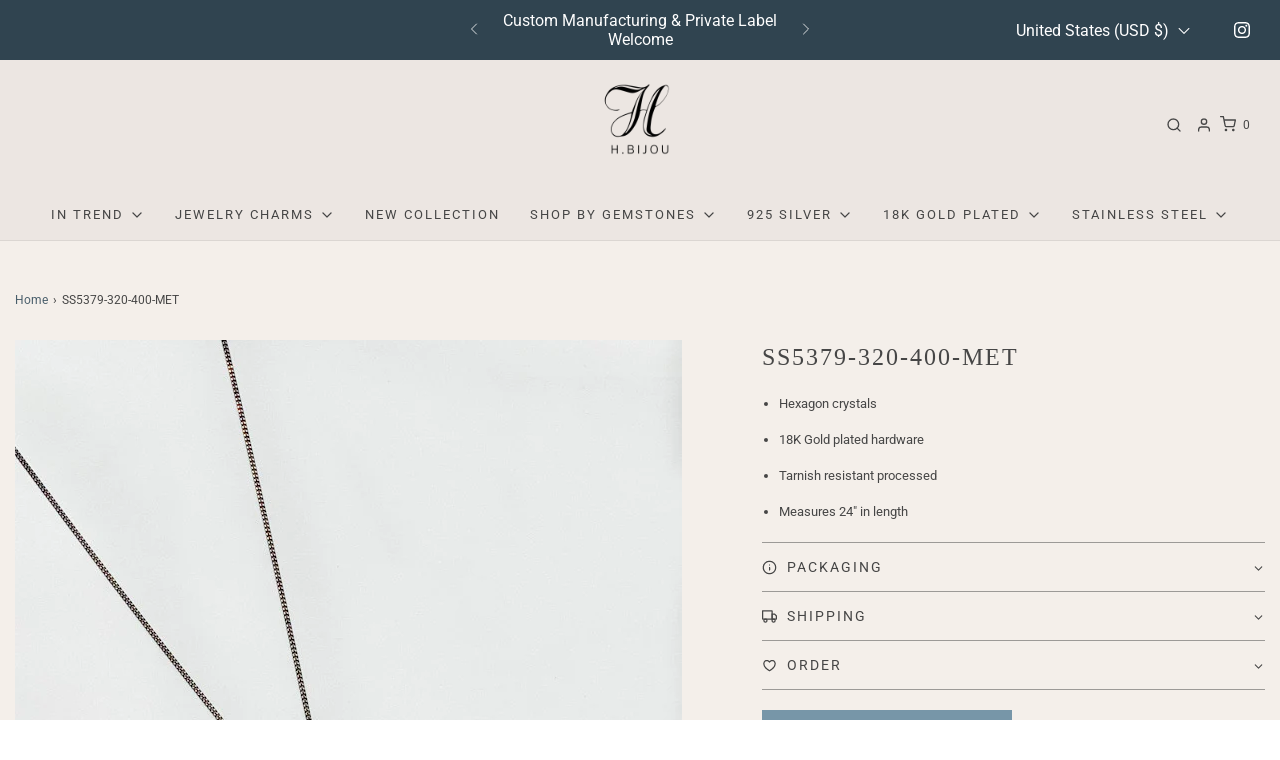

--- FILE ---
content_type: text/html; charset=utf-8
request_url: https://h-bijou.com/products/ss5379-320-400-met
body_size: 48007
content:








    
    
    
    
    
    

















<!DOCTYPE html>
<!--[if lt IE 7 ]><html class="no-js ie ie6" lang="en"> <![endif]-->
<!--[if IE 7 ]><html class="no-js ie ie7" lang="en"> <![endif]-->
<!--[if IE 8 ]><html class="no-js ie ie8" lang="en"> <![endif]-->
<!--[if (gte IE 9)|!(IE)]><!-->
<html
	class="no-js"
	lang="en"
	data-headings-size="normal"
>
<!--<![endif]-->

<head><link href="//h-bijou.com/cdn/shop/t/9/assets/bss-hide-variant.css?v=41298551719371144321744705609" rel="stylesheet" type="text/css" media="all" />
  
  
  <link href="//h-bijou.com/cdn/shop/t/9/assets/tiny.content.min.css?3261" rel="stylesheet" type="text/css" media="all" />

	<meta charset="utf-8">

	<!--[if lt IE 9]>
		<script src="//html5shim.googlecode.com/svn/trunk/html5.js"></script>
	<![endif]--><title>
		SS5379-320-400-MET &ndash; H-Bijou
	</title>

	<link rel="preconnect" href="https://cdn.shopify.com" crossorigin>

	<script type="text/javascript">
		document.documentElement.className = document.documentElement.className.replace('no-js', 'js');
	</script>

	
	<meta name="description" content="Hexagon crystals 18K Gold plated hardware Tarnish resistant processed Measures 24&quot; in length ">
	

	
	<meta name="viewport" content="width=device-width, initial-scale=1" />
	

	<!-- /snippets/social-meta-tags.liquid -->


<meta property="og:site_name" content="H-Bijou">
<meta property="og:url" content="https://h-bijou.com/products/ss5379-320-400-met">
<meta property="og:title" content="SS5379-320-400-MET">
<meta property="og:type" content="product">
<meta property="og:description" content="Hexagon crystals 18K Gold plated hardware Tarnish resistant processed Measures 24&quot; in length ">

  <meta property="og:price:amount" content="4.00">
  <meta property="og:price:currency" content="USD">

<meta property="og:image" content="http://h-bijou.com/cdn/shop/products/IMG_0154_1200x1200.jpg?v=1596452684"><meta property="og:image" content="http://h-bijou.com/cdn/shop/products/IMG_0231_11ee94f3-3b6d-41f6-9432-f45403ba8995_1200x1200.jpg?v=1596452692"><meta property="og:image" content="http://h-bijou.com/cdn/shop/products/IMG_0354_1200x1200.jpg?v=1596452692">
<meta property="og:image:alt" content="SS5379-320-400-MET"><meta property="og:image:alt" content="SS5379-320-400-MET"><meta property="og:image:alt" content="SS5379-320-400-MET">
<meta property="og:image:secure_url" content="https://h-bijou.com/cdn/shop/products/IMG_0154_1200x1200.jpg?v=1596452684"><meta property="og:image:secure_url" content="https://h-bijou.com/cdn/shop/products/IMG_0231_11ee94f3-3b6d-41f6-9432-f45403ba8995_1200x1200.jpg?v=1596452692"><meta property="og:image:secure_url" content="https://h-bijou.com/cdn/shop/products/IMG_0354_1200x1200.jpg?v=1596452692">


<meta name="twitter:card" content="summary_large_image">
<meta name="twitter:title" content="SS5379-320-400-MET">
<meta name="twitter:description" content="Hexagon crystals 18K Gold plated hardware Tarnish resistant processed Measures 24&quot; in length ">


	<link rel="canonical" href="https://h-bijou.com/products/ss5379-320-400-met" />

	<!-- CSS -->
	<style>
/*============================================================================
  Typography
==============================================================================*/






@font-face {
  font-family: Roboto;
  font-weight: 400;
  font-style: normal;
  font-display: swap;
  src: url("//h-bijou.com/cdn/fonts/roboto/roboto_n4.2019d890f07b1852f56ce63ba45b2db45d852cba.woff2") format("woff2"),
       url("//h-bijou.com/cdn/fonts/roboto/roboto_n4.238690e0007583582327135619c5f7971652fa9d.woff") format("woff");
}

@font-face {
  font-family: Roboto;
  font-weight: 400;
  font-style: normal;
  font-display: swap;
  src: url("//h-bijou.com/cdn/fonts/roboto/roboto_n4.2019d890f07b1852f56ce63ba45b2db45d852cba.woff2") format("woff2"),
       url("//h-bijou.com/cdn/fonts/roboto/roboto_n4.238690e0007583582327135619c5f7971652fa9d.woff") format("woff");
}


  @font-face {
  font-family: Roboto;
  font-weight: 700;
  font-style: normal;
  font-display: swap;
  src: url("//h-bijou.com/cdn/fonts/roboto/roboto_n7.f38007a10afbbde8976c4056bfe890710d51dec2.woff2") format("woff2"),
       url("//h-bijou.com/cdn/fonts/roboto/roboto_n7.94bfdd3e80c7be00e128703d245c207769d763f9.woff") format("woff");
}




  @font-face {
  font-family: Roboto;
  font-weight: 400;
  font-style: italic;
  font-display: swap;
  src: url("//h-bijou.com/cdn/fonts/roboto/roboto_i4.57ce898ccda22ee84f49e6b57ae302250655e2d4.woff2") format("woff2"),
       url("//h-bijou.com/cdn/fonts/roboto/roboto_i4.b21f3bd061cbcb83b824ae8c7671a82587b264bf.woff") format("woff");
}




  @font-face {
  font-family: Roboto;
  font-weight: 700;
  font-style: italic;
  font-display: swap;
  src: url("//h-bijou.com/cdn/fonts/roboto/roboto_i7.7ccaf9410746f2c53340607c42c43f90a9005937.woff2") format("woff2"),
       url("//h-bijou.com/cdn/fonts/roboto/roboto_i7.49ec21cdd7148292bffea74c62c0df6e93551516.woff") format("woff");
}



/*============================================================================
  #General Variables
==============================================================================*/

:root {
  --page-background: #f4efea;

  --color-primary: #464646;
  --disabled-color-primary: rgba(70, 70, 70, 0.5);
  --color-primary-opacity-05: rgba(70, 70, 70, 0.05);
  --link-color: #495e6b;
  --active-link-color: #8d7d71;

  --button-background-color: #575757;
  --button-background-hover-color: #8d7d71;
  --button-background-hover-color-lighten: #988a7f;
  --button-text-color: #f4efea;
  --button-border-color: rgba(244, 239, 234, 0.1);

  --sale-color: #e12e86;
  --sale-text-color: #ffffff;
  --sale-color-faint: rgba(225, 46, 134, 0.1);
  --sold-out-color: #7796a8;
  --sold-out-text-color: #fafafa;

  --header-background: #ece6e2;
  --header-text: #464646;
  --header-text-opacity-80: rgba(70, 70, 70, 0.8);
  --header-border-color: rgba(70, 70, 70, 0.1);
  --header-border-color-dark: rgba(70, 70, 70, 0.15);
  --header-hover-background-color: rgba(70, 70, 70, 0.1);
  --header-overlay-text: #ffffff;

  --sticky-header-background: #ece6e2;
  --sticky-header-text: #464646;
  --sticky-header-border: rgba(70, 70, 70, 0.1);

  --mobile-menu-text: #464646;
  --mobile-menu-background: #ece6e2;
  --mobile-menu-border-color: rgba(70, 70, 70, 0.5);

  --footer-background: #464646;
  --footer-text: #f4efea;
  --footer-hover-background-color: rgba(244, 239, 234, 0.1);


  --pop-up-text: #464646;
  --pop-up-background: #c2b6ac;

  --secondary-color: rgba(0, 0, 0, 1) !default;
  --select-padding: 5px;
  --select-radius: 2px !default;

  --border-color: rgba(70, 70, 70, 0.5);
  --border-search: rgba(70, 70, 70, 0.1);
  --border-color-subtle: rgba(70, 70, 70, 0.1);
  --border-color-subtle-darken: #393939;

  --color-scheme-light-background: #f4efea;
  --color-scheme-light-background-hover: rgba(244, 239, 234, 0.1);
  --color-scheme-light-text: #464646;
  --color-scheme-light-text-hover: rgba(70, 70, 70, 0.7);
  --color-scheme-light-input-hover: rgba(70, 70, 70, 0.1);
  --color-scheme-light-link: #464646;
  --color-scheme-light-link-active: #575757;

  --color-scheme-accent-background: #f4efea;
  --color-scheme-accent-background-hover: rgba(244, 239, 234, 0.1);
  --color-scheme-accent-text: #fafafa;
  --color-scheme-accent-text-hover: rgba(250, 250, 250, 0.7);
  --color-scheme-accent-input-hover: rgba(250, 250, 250, 0.1);
  --color-scheme-accent-link: #464646;
  --color-scheme-accent-link-active: #464646;

  --color-scheme-dark-background: #f4efea;
  --color-scheme-dark-background-hover: rgba(244, 239, 234, 0.1);
  --color-scheme-dark-text: #464646;
  --color-scheme-dark-text-hover: rgba(70, 70, 70, 0.7);
  --color-scheme-dark-input-hover: rgba(70, 70, 70, 0.1);
  --color-scheme-dark-link: #464646;
  --color-scheme-dark-link-active: #575757;

  --header-font-stack: "New York", Iowan Old Style, Apple Garamond, Baskerville, Times New Roman, Droid Serif, Times, Source Serif Pro, serif, Apple Color Emoji, Segoe UI Emoji, Segoe UI Symbol;
  --header-font-weight: 400;
  --header-font-style: normal;
  --header-font-transform: uppercase;

  
  --header-letter-spacing: 2px;
  

  --body-font-stack: Roboto, sans-serif;
  --body-font-weight: 400;
  --body-font-style: normal;
  --body-font-size-int: 13;
  --body-font-size: 13px;

  
    --body-small-font-size-int: 12;
    --body-small-font-size: 12px;
  

  --subheading-font-stack: Roboto, sans-serif;
  --subheading-font-weight: 400;
  --subheading-font-style: normal;
  --subheading-font-transform: uppercase;
  --subheading-case: uppercase;

  
  --heading-base: 34;
  --subheading-base: 14;
  --subheading-2-font-size: 16px;
  --subheading-2-line-height: 20px;
  --product-titles: 24px;
  --subpage-header: 24;
  --subpage-header-px: 24px;
  --subpage-header-line-height: 34px;
  --heading-font-size: 34px;
  --heading-line-height: 44px;
  --subheading-font-size: 14px;
  --subheading-line-height: 18px;
  

  --color-image-overlay: rgba(0,0,0,0);
  --color-image-overlay-text: #fafafa;
  --image-overlay-opacity: calc(80 / 100);

  --flexslider-icon-eot: //h-bijou.com/cdn/shop/t/9/assets/flexslider-icon.eot?v=70838442330258149421744628515;
  --flexslider-icon-eot-ie: //h-bijou.com/cdn/shop/t/9/assets/flexslider-icon.eot%23iefix?3261;
  --flexslider-icon-woff: //h-bijou.com/cdn/shop/t/9/assets/flexslider-icon.eot?v=70838442330258149421744628515;
  --flexslider-icon-ttf: //h-bijou.com/cdn/shop/t/9/assets/flexslider-icon.eot?v=70838442330258149421744628515;
  --flexslider-icon-svg: //h-bijou.com/cdn/shop/t/9/assets/flexslider-icon.eot?v=70838442330258149421744628515;

  --delete-button-png: //h-bijou.com/cdn/shop/t/9/assets/delete.png?3261;
  --loader-svg: //h-bijou.com/cdn/shop/t/9/assets/loader.svg?v=119822953187440061741744628515;

  
  --mobile-menu-link-transform: uppercase;
  --mobile-menu-link-letter-spacing: 2px;
  

  
  --buttons-transform: uppercase;
  --buttons-letter-spacing: 2px;
  

  
    --button-font-family: var(--subheading-font-stack);
    --button-font-weight: var(--subheading-font-weight);
    --button-font-style: var(--subheading-font-style);
    --button-font-size: var(--subheading-font-size);
  

  
    --button-font-size-int: var(--body-font-size-int);
  

  
    --subheading-letter-spacing: 1px;
  

  
    --nav-font-family: var(--subheading-font-stack);
    --nav-font-weight: var(--subheading-font-weight);
    --nav-font-style: var(--subheading-font-style);
  

  
    --nav-text-transform: uppercase;
    --nav-letter-spacing: 2px;
  

  
    --nav-font-size-int: var(--body-font-size-int);
  

  --page-width: 1600px;
  --page-width-with-padding: 1630px;
  --narrow-width-with-padding: 730px;
  --column-gap-width: 30px;
  --column-gap-width-half: 15.0px;

  --password-text-color: #000000;
  --password-error-background: #feebeb;
  --password-error-text: #7e1412;
  --password-login-background: #111111;
  --password-login-text: #b8b8b8;
  --password-btn-text: #ffffff;
  --password-btn-background: #000000;
  --password-btn-background-success: #4caf50;
  --success-color: #28a745;
  --error-color: #DC3545;
  --warning-color: #EB9247;

  /* Shop Pay Installments variables */
  --color-body: #f4efea;
  --color-bg: #f4efea;
}
</style>


	
	<link rel="preload" href="//h-bijou.com/cdn/shop/t/9/assets/theme-product.min.css?v=117786811403726686321744628515" as="style">
	<link href="//h-bijou.com/cdn/shop/t/9/assets/theme-product.min.css?v=117786811403726686321744628515" rel="stylesheet" type="text/css" media="all" />
	

	<link href="//h-bijou.com/cdn/shop/t/9/assets/custom.css?v=174064503193137874401744628515" rel="stylesheet" type="text/css" media="all" />

	

	

	
	<link rel="shortcut icon" href="//h-bijou.com/cdn/shop/files/Logo-HBijou_22222101-a6fe-4647-82a8-d6c0e2ced222_32x32.png?v=1613730493" type="image/png">
	

	<link rel="sitemap" type="application/xml" title="Sitemap" href="/sitemap.xml" />

	<script>window.performance && window.performance.mark && window.performance.mark('shopify.content_for_header.start');</script><meta id="shopify-digital-wallet" name="shopify-digital-wallet" content="/7994605632/digital_wallets/dialog">
<meta name="shopify-checkout-api-token" content="6454cd6ab67105372717748dd6ffbf42">
<meta id="in-context-paypal-metadata" data-shop-id="7994605632" data-venmo-supported="false" data-environment="production" data-locale="en_US" data-paypal-v4="true" data-currency="USD">
<link rel="alternate" hreflang="x-default" href="https://h-bijou.com/products/ss5379-320-400-met">
<link rel="alternate" hreflang="es" href="https://h-bijou.com/es/products/ss5379-320-400-met">
<link rel="alternate" hreflang="da" href="https://h-bijou.com/da/products/ss5379-320-400-met">
<link rel="alternate" type="application/json+oembed" href="https://h-bijou.com/products/ss5379-320-400-met.oembed">
<script async="async" src="/checkouts/internal/preloads.js?locale=en-US"></script>
<script id="shopify-features" type="application/json">{"accessToken":"6454cd6ab67105372717748dd6ffbf42","betas":["rich-media-storefront-analytics"],"domain":"h-bijou.com","predictiveSearch":true,"shopId":7994605632,"locale":"en"}</script>
<script>var Shopify = Shopify || {};
Shopify.shop = "h-bijou.myshopify.com";
Shopify.locale = "en";
Shopify.currency = {"active":"USD","rate":"1.0"};
Shopify.country = "US";
Shopify.theme = {"name":" Envy | Eight 14\/04","id":178648940853,"schema_name":"Envy","schema_version":"32.2.0","theme_store_id":411,"role":"main"};
Shopify.theme.handle = "null";
Shopify.theme.style = {"id":null,"handle":null};
Shopify.cdnHost = "h-bijou.com/cdn";
Shopify.routes = Shopify.routes || {};
Shopify.routes.root = "/";</script>
<script type="module">!function(o){(o.Shopify=o.Shopify||{}).modules=!0}(window);</script>
<script>!function(o){function n(){var o=[];function n(){o.push(Array.prototype.slice.apply(arguments))}return n.q=o,n}var t=o.Shopify=o.Shopify||{};t.loadFeatures=n(),t.autoloadFeatures=n()}(window);</script>
<script id="shop-js-analytics" type="application/json">{"pageType":"product"}</script>
<script defer="defer" async type="module" src="//h-bijou.com/cdn/shopifycloud/shop-js/modules/v2/client.init-shop-cart-sync_DtuiiIyl.en.esm.js"></script>
<script defer="defer" async type="module" src="//h-bijou.com/cdn/shopifycloud/shop-js/modules/v2/chunk.common_CUHEfi5Q.esm.js"></script>
<script type="module">
  await import("//h-bijou.com/cdn/shopifycloud/shop-js/modules/v2/client.init-shop-cart-sync_DtuiiIyl.en.esm.js");
await import("//h-bijou.com/cdn/shopifycloud/shop-js/modules/v2/chunk.common_CUHEfi5Q.esm.js");

  window.Shopify.SignInWithShop?.initShopCartSync?.({"fedCMEnabled":true,"windoidEnabled":true});

</script>
<script id="__st">var __st={"a":7994605632,"offset":28800,"reqid":"84e7f0b3-6fc5-495e-9b56-833480172a00-1766674715","pageurl":"h-bijou.com\/products\/ss5379-320-400-met","u":"070958d4f452","p":"product","rtyp":"product","rid":4521350987837};</script>
<script>window.ShopifyPaypalV4VisibilityTracking = true;</script>
<script id="captcha-bootstrap">!function(){'use strict';const t='contact',e='account',n='new_comment',o=[[t,t],['blogs',n],['comments',n],[t,'customer']],c=[[e,'customer_login'],[e,'guest_login'],[e,'recover_customer_password'],[e,'create_customer']],r=t=>t.map((([t,e])=>`form[action*='/${t}']:not([data-nocaptcha='true']) input[name='form_type'][value='${e}']`)).join(','),a=t=>()=>t?[...document.querySelectorAll(t)].map((t=>t.form)):[];function s(){const t=[...o],e=r(t);return a(e)}const i='password',u='form_key',d=['recaptcha-v3-token','g-recaptcha-response','h-captcha-response',i],f=()=>{try{return window.sessionStorage}catch{return}},m='__shopify_v',_=t=>t.elements[u];function p(t,e,n=!1){try{const o=window.sessionStorage,c=JSON.parse(o.getItem(e)),{data:r}=function(t){const{data:e,action:n}=t;return t[m]||n?{data:e,action:n}:{data:t,action:n}}(c);for(const[e,n]of Object.entries(r))t.elements[e]&&(t.elements[e].value=n);n&&o.removeItem(e)}catch(o){console.error('form repopulation failed',{error:o})}}const l='form_type',E='cptcha';function T(t){t.dataset[E]=!0}const w=window,h=w.document,L='Shopify',v='ce_forms',y='captcha';let A=!1;((t,e)=>{const n=(g='f06e6c50-85a8-45c8-87d0-21a2b65856fe',I='https://cdn.shopify.com/shopifycloud/storefront-forms-hcaptcha/ce_storefront_forms_captcha_hcaptcha.v1.5.2.iife.js',D={infoText:'Protected by hCaptcha',privacyText:'Privacy',termsText:'Terms'},(t,e,n)=>{const o=w[L][v],c=o.bindForm;if(c)return c(t,g,e,D).then(n);var r;o.q.push([[t,g,e,D],n]),r=I,A||(h.body.append(Object.assign(h.createElement('script'),{id:'captcha-provider',async:!0,src:r})),A=!0)});var g,I,D;w[L]=w[L]||{},w[L][v]=w[L][v]||{},w[L][v].q=[],w[L][y]=w[L][y]||{},w[L][y].protect=function(t,e){n(t,void 0,e),T(t)},Object.freeze(w[L][y]),function(t,e,n,w,h,L){const[v,y,A,g]=function(t,e,n){const i=e?o:[],u=t?c:[],d=[...i,...u],f=r(d),m=r(i),_=r(d.filter((([t,e])=>n.includes(e))));return[a(f),a(m),a(_),s()]}(w,h,L),I=t=>{const e=t.target;return e instanceof HTMLFormElement?e:e&&e.form},D=t=>v().includes(t);t.addEventListener('submit',(t=>{const e=I(t);if(!e)return;const n=D(e)&&!e.dataset.hcaptchaBound&&!e.dataset.recaptchaBound,o=_(e),c=g().includes(e)&&(!o||!o.value);(n||c)&&t.preventDefault(),c&&!n&&(function(t){try{if(!f())return;!function(t){const e=f();if(!e)return;const n=_(t);if(!n)return;const o=n.value;o&&e.removeItem(o)}(t);const e=Array.from(Array(32),(()=>Math.random().toString(36)[2])).join('');!function(t,e){_(t)||t.append(Object.assign(document.createElement('input'),{type:'hidden',name:u})),t.elements[u].value=e}(t,e),function(t,e){const n=f();if(!n)return;const o=[...t.querySelectorAll(`input[type='${i}']`)].map((({name:t})=>t)),c=[...d,...o],r={};for(const[a,s]of new FormData(t).entries())c.includes(a)||(r[a]=s);n.setItem(e,JSON.stringify({[m]:1,action:t.action,data:r}))}(t,e)}catch(e){console.error('failed to persist form',e)}}(e),e.submit())}));const S=(t,e)=>{t&&!t.dataset[E]&&(n(t,e.some((e=>e===t))),T(t))};for(const o of['focusin','change'])t.addEventListener(o,(t=>{const e=I(t);D(e)&&S(e,y())}));const B=e.get('form_key'),M=e.get(l),P=B&&M;t.addEventListener('DOMContentLoaded',(()=>{const t=y();if(P)for(const e of t)e.elements[l].value===M&&p(e,B);[...new Set([...A(),...v().filter((t=>'true'===t.dataset.shopifyCaptcha))])].forEach((e=>S(e,t)))}))}(h,new URLSearchParams(w.location.search),n,t,e,['guest_login'])})(!0,!0)}();</script>
<script integrity="sha256-4kQ18oKyAcykRKYeNunJcIwy7WH5gtpwJnB7kiuLZ1E=" data-source-attribution="shopify.loadfeatures" defer="defer" src="//h-bijou.com/cdn/shopifycloud/storefront/assets/storefront/load_feature-a0a9edcb.js" crossorigin="anonymous"></script>
<script data-source-attribution="shopify.dynamic_checkout.dynamic.init">var Shopify=Shopify||{};Shopify.PaymentButton=Shopify.PaymentButton||{isStorefrontPortableWallets:!0,init:function(){window.Shopify.PaymentButton.init=function(){};var t=document.createElement("script");t.src="https://h-bijou.com/cdn/shopifycloud/portable-wallets/latest/portable-wallets.en.js",t.type="module",document.head.appendChild(t)}};
</script>
<script data-source-attribution="shopify.dynamic_checkout.buyer_consent">
  function portableWalletsHideBuyerConsent(e){var t=document.getElementById("shopify-buyer-consent"),n=document.getElementById("shopify-subscription-policy-button");t&&n&&(t.classList.add("hidden"),t.setAttribute("aria-hidden","true"),n.removeEventListener("click",e))}function portableWalletsShowBuyerConsent(e){var t=document.getElementById("shopify-buyer-consent"),n=document.getElementById("shopify-subscription-policy-button");t&&n&&(t.classList.remove("hidden"),t.removeAttribute("aria-hidden"),n.addEventListener("click",e))}window.Shopify?.PaymentButton&&(window.Shopify.PaymentButton.hideBuyerConsent=portableWalletsHideBuyerConsent,window.Shopify.PaymentButton.showBuyerConsent=portableWalletsShowBuyerConsent);
</script>
<script data-source-attribution="shopify.dynamic_checkout.cart.bootstrap">document.addEventListener("DOMContentLoaded",(function(){function t(){return document.querySelector("shopify-accelerated-checkout-cart, shopify-accelerated-checkout")}if(t())Shopify.PaymentButton.init();else{new MutationObserver((function(e,n){t()&&(Shopify.PaymentButton.init(),n.disconnect())})).observe(document.body,{childList:!0,subtree:!0})}}));
</script>
<link id="shopify-accelerated-checkout-styles" rel="stylesheet" media="screen" href="https://h-bijou.com/cdn/shopifycloud/portable-wallets/latest/accelerated-checkout-backwards-compat.css" crossorigin="anonymous">
<style id="shopify-accelerated-checkout-cart">
        #shopify-buyer-consent {
  margin-top: 1em;
  display: inline-block;
  width: 100%;
}

#shopify-buyer-consent.hidden {
  display: none;
}

#shopify-subscription-policy-button {
  background: none;
  border: none;
  padding: 0;
  text-decoration: underline;
  font-size: inherit;
  cursor: pointer;
}

#shopify-subscription-policy-button::before {
  box-shadow: none;
}

      </style>

<script>window.performance && window.performance.mark && window.performance.mark('shopify.content_for_header.end');</script>

	<script type="text/javascript">
		window.wetheme = {
			name: 'Envy',
			webcomponentRegistry: {
                registry: {},
				checkScriptLoaded: function(key) {
					return window.wetheme.webcomponentRegistry.registry[key] ? true : false
				},
                register: function(registration) {
                    if(!window.wetheme.webcomponentRegistry.checkScriptLoaded(registration.key)) {
                      window.wetheme.webcomponentRegistry.registry[registration.key] = registration
                    }
                }
            }
        };
	</script>

	

	
    <link href="//h-bijou.com/cdn/shop/t/9/assets/bss-custom.css?v=22559863510188828161744628515" rel="stylesheet" type="text/css" media="all" />
<script src="https://cdn.shopify.com/extensions/019b027b-9634-79f7-837e-30327aba2ae7/omnisend-49/assets/omnisend-in-shop.js" type="text/javascript" defer="defer"></script>
<link href="https://monorail-edge.shopifysvc.com" rel="dns-prefetch">
<script>(function(){if ("sendBeacon" in navigator && "performance" in window) {try {var session_token_from_headers = performance.getEntriesByType('navigation')[0].serverTiming.find(x => x.name == '_s').description;} catch {var session_token_from_headers = undefined;}var session_cookie_matches = document.cookie.match(/_shopify_s=([^;]*)/);var session_token_from_cookie = session_cookie_matches && session_cookie_matches.length === 2 ? session_cookie_matches[1] : "";var session_token = session_token_from_headers || session_token_from_cookie || "";function handle_abandonment_event(e) {var entries = performance.getEntries().filter(function(entry) {return /monorail-edge.shopifysvc.com/.test(entry.name);});if (!window.abandonment_tracked && entries.length === 0) {window.abandonment_tracked = true;var currentMs = Date.now();var navigation_start = performance.timing.navigationStart;var payload = {shop_id: 7994605632,url: window.location.href,navigation_start,duration: currentMs - navigation_start,session_token,page_type: "product"};window.navigator.sendBeacon("https://monorail-edge.shopifysvc.com/v1/produce", JSON.stringify({schema_id: "online_store_buyer_site_abandonment/1.1",payload: payload,metadata: {event_created_at_ms: currentMs,event_sent_at_ms: currentMs}}));}}window.addEventListener('pagehide', handle_abandonment_event);}}());</script>
<script id="web-pixels-manager-setup">(function e(e,d,r,n,o){if(void 0===o&&(o={}),!Boolean(null===(a=null===(i=window.Shopify)||void 0===i?void 0:i.analytics)||void 0===a?void 0:a.replayQueue)){var i,a;window.Shopify=window.Shopify||{};var t=window.Shopify;t.analytics=t.analytics||{};var s=t.analytics;s.replayQueue=[],s.publish=function(e,d,r){return s.replayQueue.push([e,d,r]),!0};try{self.performance.mark("wpm:start")}catch(e){}var l=function(){var e={modern:/Edge?\/(1{2}[4-9]|1[2-9]\d|[2-9]\d{2}|\d{4,})\.\d+(\.\d+|)|Firefox\/(1{2}[4-9]|1[2-9]\d|[2-9]\d{2}|\d{4,})\.\d+(\.\d+|)|Chrom(ium|e)\/(9{2}|\d{3,})\.\d+(\.\d+|)|(Maci|X1{2}).+ Version\/(15\.\d+|(1[6-9]|[2-9]\d|\d{3,})\.\d+)([,.]\d+|)( \(\w+\)|)( Mobile\/\w+|) Safari\/|Chrome.+OPR\/(9{2}|\d{3,})\.\d+\.\d+|(CPU[ +]OS|iPhone[ +]OS|CPU[ +]iPhone|CPU IPhone OS|CPU iPad OS)[ +]+(15[._]\d+|(1[6-9]|[2-9]\d|\d{3,})[._]\d+)([._]\d+|)|Android:?[ /-](13[3-9]|1[4-9]\d|[2-9]\d{2}|\d{4,})(\.\d+|)(\.\d+|)|Android.+Firefox\/(13[5-9]|1[4-9]\d|[2-9]\d{2}|\d{4,})\.\d+(\.\d+|)|Android.+Chrom(ium|e)\/(13[3-9]|1[4-9]\d|[2-9]\d{2}|\d{4,})\.\d+(\.\d+|)|SamsungBrowser\/([2-9]\d|\d{3,})\.\d+/,legacy:/Edge?\/(1[6-9]|[2-9]\d|\d{3,})\.\d+(\.\d+|)|Firefox\/(5[4-9]|[6-9]\d|\d{3,})\.\d+(\.\d+|)|Chrom(ium|e)\/(5[1-9]|[6-9]\d|\d{3,})\.\d+(\.\d+|)([\d.]+$|.*Safari\/(?![\d.]+ Edge\/[\d.]+$))|(Maci|X1{2}).+ Version\/(10\.\d+|(1[1-9]|[2-9]\d|\d{3,})\.\d+)([,.]\d+|)( \(\w+\)|)( Mobile\/\w+|) Safari\/|Chrome.+OPR\/(3[89]|[4-9]\d|\d{3,})\.\d+\.\d+|(CPU[ +]OS|iPhone[ +]OS|CPU[ +]iPhone|CPU IPhone OS|CPU iPad OS)[ +]+(10[._]\d+|(1[1-9]|[2-9]\d|\d{3,})[._]\d+)([._]\d+|)|Android:?[ /-](13[3-9]|1[4-9]\d|[2-9]\d{2}|\d{4,})(\.\d+|)(\.\d+|)|Mobile Safari.+OPR\/([89]\d|\d{3,})\.\d+\.\d+|Android.+Firefox\/(13[5-9]|1[4-9]\d|[2-9]\d{2}|\d{4,})\.\d+(\.\d+|)|Android.+Chrom(ium|e)\/(13[3-9]|1[4-9]\d|[2-9]\d{2}|\d{4,})\.\d+(\.\d+|)|Android.+(UC? ?Browser|UCWEB|U3)[ /]?(15\.([5-9]|\d{2,})|(1[6-9]|[2-9]\d|\d{3,})\.\d+)\.\d+|SamsungBrowser\/(5\.\d+|([6-9]|\d{2,})\.\d+)|Android.+MQ{2}Browser\/(14(\.(9|\d{2,})|)|(1[5-9]|[2-9]\d|\d{3,})(\.\d+|))(\.\d+|)|K[Aa][Ii]OS\/(3\.\d+|([4-9]|\d{2,})\.\d+)(\.\d+|)/},d=e.modern,r=e.legacy,n=navigator.userAgent;return n.match(d)?"modern":n.match(r)?"legacy":"unknown"}(),u="modern"===l?"modern":"legacy",c=(null!=n?n:{modern:"",legacy:""})[u],f=function(e){return[e.baseUrl,"/wpm","/b",e.hashVersion,"modern"===e.buildTarget?"m":"l",".js"].join("")}({baseUrl:d,hashVersion:r,buildTarget:u}),m=function(e){var d=e.version,r=e.bundleTarget,n=e.surface,o=e.pageUrl,i=e.monorailEndpoint;return{emit:function(e){var a=e.status,t=e.errorMsg,s=(new Date).getTime(),l=JSON.stringify({metadata:{event_sent_at_ms:s},events:[{schema_id:"web_pixels_manager_load/3.1",payload:{version:d,bundle_target:r,page_url:o,status:a,surface:n,error_msg:t},metadata:{event_created_at_ms:s}}]});if(!i)return console&&console.warn&&console.warn("[Web Pixels Manager] No Monorail endpoint provided, skipping logging."),!1;try{return self.navigator.sendBeacon.bind(self.navigator)(i,l)}catch(e){}var u=new XMLHttpRequest;try{return u.open("POST",i,!0),u.setRequestHeader("Content-Type","text/plain"),u.send(l),!0}catch(e){return console&&console.warn&&console.warn("[Web Pixels Manager] Got an unhandled error while logging to Monorail."),!1}}}}({version:r,bundleTarget:l,surface:e.surface,pageUrl:self.location.href,monorailEndpoint:e.monorailEndpoint});try{o.browserTarget=l,function(e){var d=e.src,r=e.async,n=void 0===r||r,o=e.onload,i=e.onerror,a=e.sri,t=e.scriptDataAttributes,s=void 0===t?{}:t,l=document.createElement("script"),u=document.querySelector("head"),c=document.querySelector("body");if(l.async=n,l.src=d,a&&(l.integrity=a,l.crossOrigin="anonymous"),s)for(var f in s)if(Object.prototype.hasOwnProperty.call(s,f))try{l.dataset[f]=s[f]}catch(e){}if(o&&l.addEventListener("load",o),i&&l.addEventListener("error",i),u)u.appendChild(l);else{if(!c)throw new Error("Did not find a head or body element to append the script");c.appendChild(l)}}({src:f,async:!0,onload:function(){if(!function(){var e,d;return Boolean(null===(d=null===(e=window.Shopify)||void 0===e?void 0:e.analytics)||void 0===d?void 0:d.initialized)}()){var d=window.webPixelsManager.init(e)||void 0;if(d){var r=window.Shopify.analytics;r.replayQueue.forEach((function(e){var r=e[0],n=e[1],o=e[2];d.publishCustomEvent(r,n,o)})),r.replayQueue=[],r.publish=d.publishCustomEvent,r.visitor=d.visitor,r.initialized=!0}}},onerror:function(){return m.emit({status:"failed",errorMsg:"".concat(f," has failed to load")})},sri:function(e){var d=/^sha384-[A-Za-z0-9+/=]+$/;return"string"==typeof e&&d.test(e)}(c)?c:"",scriptDataAttributes:o}),m.emit({status:"loading"})}catch(e){m.emit({status:"failed",errorMsg:(null==e?void 0:e.message)||"Unknown error"})}}})({shopId: 7994605632,storefrontBaseUrl: "https://h-bijou.com",extensionsBaseUrl: "https://extensions.shopifycdn.com/cdn/shopifycloud/web-pixels-manager",monorailEndpoint: "https://monorail-edge.shopifysvc.com/unstable/produce_batch",surface: "storefront-renderer",enabledBetaFlags: ["2dca8a86","a0d5f9d2"],webPixelsConfigList: [{"id":"666796341","configuration":"{\"apiURL\":\"https:\/\/api.omnisend.com\",\"appURL\":\"https:\/\/app.omnisend.com\",\"brandID\":\"5f1957da831b920765bb29d9\",\"trackingURL\":\"https:\/\/wt.omnisendlink.com\"}","eventPayloadVersion":"v1","runtimeContext":"STRICT","scriptVersion":"aa9feb15e63a302383aa48b053211bbb","type":"APP","apiClientId":186001,"privacyPurposes":["ANALYTICS","MARKETING","SALE_OF_DATA"],"dataSharingAdjustments":{"protectedCustomerApprovalScopes":["read_customer_address","read_customer_email","read_customer_name","read_customer_personal_data","read_customer_phone"]}},{"id":"140312885","eventPayloadVersion":"v1","runtimeContext":"LAX","scriptVersion":"1","type":"CUSTOM","privacyPurposes":["ANALYTICS"],"name":"Google Analytics tag (migrated)"},{"id":"shopify-app-pixel","configuration":"{}","eventPayloadVersion":"v1","runtimeContext":"STRICT","scriptVersion":"0450","apiClientId":"shopify-pixel","type":"APP","privacyPurposes":["ANALYTICS","MARKETING"]},{"id":"shopify-custom-pixel","eventPayloadVersion":"v1","runtimeContext":"LAX","scriptVersion":"0450","apiClientId":"shopify-pixel","type":"CUSTOM","privacyPurposes":["ANALYTICS","MARKETING"]}],isMerchantRequest: false,initData: {"shop":{"name":"H-Bijou","paymentSettings":{"currencyCode":"USD"},"myshopifyDomain":"h-bijou.myshopify.com","countryCode":"SG","storefrontUrl":"https:\/\/h-bijou.com"},"customer":null,"cart":null,"checkout":null,"productVariants":[{"price":{"amount":4.0,"currencyCode":"USD"},"product":{"title":"SS5379-320-400-MET","vendor":"H-Bijou","id":"4521350987837","untranslatedTitle":"SS5379-320-400-MET","url":"\/products\/ss5379-320-400-met","type":"Necklace"},"id":"32019333218365","image":{"src":"\/\/h-bijou.com\/cdn\/shop\/products\/IMG_0154.jpg?v=1596452684"},"sku":"SS5379-320-400-MET","title":"Default Title","untranslatedTitle":"Default Title"}],"purchasingCompany":null},},"https://h-bijou.com/cdn","da62cc92w68dfea28pcf9825a4m392e00d0",{"modern":"","legacy":""},{"shopId":"7994605632","storefrontBaseUrl":"https:\/\/h-bijou.com","extensionBaseUrl":"https:\/\/extensions.shopifycdn.com\/cdn\/shopifycloud\/web-pixels-manager","surface":"storefront-renderer","enabledBetaFlags":"[\"2dca8a86\", \"a0d5f9d2\"]","isMerchantRequest":"false","hashVersion":"da62cc92w68dfea28pcf9825a4m392e00d0","publish":"custom","events":"[[\"page_viewed\",{}],[\"product_viewed\",{\"productVariant\":{\"price\":{\"amount\":4.0,\"currencyCode\":\"USD\"},\"product\":{\"title\":\"SS5379-320-400-MET\",\"vendor\":\"H-Bijou\",\"id\":\"4521350987837\",\"untranslatedTitle\":\"SS5379-320-400-MET\",\"url\":\"\/products\/ss5379-320-400-met\",\"type\":\"Necklace\"},\"id\":\"32019333218365\",\"image\":{\"src\":\"\/\/h-bijou.com\/cdn\/shop\/products\/IMG_0154.jpg?v=1596452684\"},\"sku\":\"SS5379-320-400-MET\",\"title\":\"Default Title\",\"untranslatedTitle\":\"Default Title\"}}]]"});</script><script>
  window.ShopifyAnalytics = window.ShopifyAnalytics || {};
  window.ShopifyAnalytics.meta = window.ShopifyAnalytics.meta || {};
  window.ShopifyAnalytics.meta.currency = 'USD';
  var meta = {"product":{"id":4521350987837,"gid":"gid:\/\/shopify\/Product\/4521350987837","vendor":"H-Bijou","type":"Necklace","handle":"ss5379-320-400-met","variants":[{"id":32019333218365,"price":400,"name":"SS5379-320-400-MET","public_title":null,"sku":"SS5379-320-400-MET"}],"remote":false},"page":{"pageType":"product","resourceType":"product","resourceId":4521350987837,"requestId":"84e7f0b3-6fc5-495e-9b56-833480172a00-1766674715"}};
  for (var attr in meta) {
    window.ShopifyAnalytics.meta[attr] = meta[attr];
  }
</script>
<script class="analytics">
  (function () {
    var customDocumentWrite = function(content) {
      var jquery = null;

      if (window.jQuery) {
        jquery = window.jQuery;
      } else if (window.Checkout && window.Checkout.$) {
        jquery = window.Checkout.$;
      }

      if (jquery) {
        jquery('body').append(content);
      }
    };

    var hasLoggedConversion = function(token) {
      if (token) {
        return document.cookie.indexOf('loggedConversion=' + token) !== -1;
      }
      return false;
    }

    var setCookieIfConversion = function(token) {
      if (token) {
        var twoMonthsFromNow = new Date(Date.now());
        twoMonthsFromNow.setMonth(twoMonthsFromNow.getMonth() + 2);

        document.cookie = 'loggedConversion=' + token + '; expires=' + twoMonthsFromNow;
      }
    }

    var trekkie = window.ShopifyAnalytics.lib = window.trekkie = window.trekkie || [];
    if (trekkie.integrations) {
      return;
    }
    trekkie.methods = [
      'identify',
      'page',
      'ready',
      'track',
      'trackForm',
      'trackLink'
    ];
    trekkie.factory = function(method) {
      return function() {
        var args = Array.prototype.slice.call(arguments);
        args.unshift(method);
        trekkie.push(args);
        return trekkie;
      };
    };
    for (var i = 0; i < trekkie.methods.length; i++) {
      var key = trekkie.methods[i];
      trekkie[key] = trekkie.factory(key);
    }
    trekkie.load = function(config) {
      trekkie.config = config || {};
      trekkie.config.initialDocumentCookie = document.cookie;
      var first = document.getElementsByTagName('script')[0];
      var script = document.createElement('script');
      script.type = 'text/javascript';
      script.onerror = function(e) {
        var scriptFallback = document.createElement('script');
        scriptFallback.type = 'text/javascript';
        scriptFallback.onerror = function(error) {
                var Monorail = {
      produce: function produce(monorailDomain, schemaId, payload) {
        var currentMs = new Date().getTime();
        var event = {
          schema_id: schemaId,
          payload: payload,
          metadata: {
            event_created_at_ms: currentMs,
            event_sent_at_ms: currentMs
          }
        };
        return Monorail.sendRequest("https://" + monorailDomain + "/v1/produce", JSON.stringify(event));
      },
      sendRequest: function sendRequest(endpointUrl, payload) {
        // Try the sendBeacon API
        if (window && window.navigator && typeof window.navigator.sendBeacon === 'function' && typeof window.Blob === 'function' && !Monorail.isIos12()) {
          var blobData = new window.Blob([payload], {
            type: 'text/plain'
          });

          if (window.navigator.sendBeacon(endpointUrl, blobData)) {
            return true;
          } // sendBeacon was not successful

        } // XHR beacon

        var xhr = new XMLHttpRequest();

        try {
          xhr.open('POST', endpointUrl);
          xhr.setRequestHeader('Content-Type', 'text/plain');
          xhr.send(payload);
        } catch (e) {
          console.log(e);
        }

        return false;
      },
      isIos12: function isIos12() {
        return window.navigator.userAgent.lastIndexOf('iPhone; CPU iPhone OS 12_') !== -1 || window.navigator.userAgent.lastIndexOf('iPad; CPU OS 12_') !== -1;
      }
    };
    Monorail.produce('monorail-edge.shopifysvc.com',
      'trekkie_storefront_load_errors/1.1',
      {shop_id: 7994605632,
      theme_id: 178648940853,
      app_name: "storefront",
      context_url: window.location.href,
      source_url: "//h-bijou.com/cdn/s/trekkie.storefront.8f32c7f0b513e73f3235c26245676203e1209161.min.js"});

        };
        scriptFallback.async = true;
        scriptFallback.src = '//h-bijou.com/cdn/s/trekkie.storefront.8f32c7f0b513e73f3235c26245676203e1209161.min.js';
        first.parentNode.insertBefore(scriptFallback, first);
      };
      script.async = true;
      script.src = '//h-bijou.com/cdn/s/trekkie.storefront.8f32c7f0b513e73f3235c26245676203e1209161.min.js';
      first.parentNode.insertBefore(script, first);
    };
    trekkie.load(
      {"Trekkie":{"appName":"storefront","development":false,"defaultAttributes":{"shopId":7994605632,"isMerchantRequest":null,"themeId":178648940853,"themeCityHash":"15379280246580402220","contentLanguage":"en","currency":"USD","eventMetadataId":"7aa3a0b8-4eff-4ab2-bc72-70df13d5edd9"},"isServerSideCookieWritingEnabled":true,"monorailRegion":"shop_domain","enabledBetaFlags":["65f19447"]},"Session Attribution":{},"S2S":{"facebookCapiEnabled":false,"source":"trekkie-storefront-renderer","apiClientId":580111}}
    );

    var loaded = false;
    trekkie.ready(function() {
      if (loaded) return;
      loaded = true;

      window.ShopifyAnalytics.lib = window.trekkie;

      var originalDocumentWrite = document.write;
      document.write = customDocumentWrite;
      try { window.ShopifyAnalytics.merchantGoogleAnalytics.call(this); } catch(error) {};
      document.write = originalDocumentWrite;

      window.ShopifyAnalytics.lib.page(null,{"pageType":"product","resourceType":"product","resourceId":4521350987837,"requestId":"84e7f0b3-6fc5-495e-9b56-833480172a00-1766674715","shopifyEmitted":true});

      var match = window.location.pathname.match(/checkouts\/(.+)\/(thank_you|post_purchase)/)
      var token = match? match[1]: undefined;
      if (!hasLoggedConversion(token)) {
        setCookieIfConversion(token);
        window.ShopifyAnalytics.lib.track("Viewed Product",{"currency":"USD","variantId":32019333218365,"productId":4521350987837,"productGid":"gid:\/\/shopify\/Product\/4521350987837","name":"SS5379-320-400-MET","price":"4.00","sku":"SS5379-320-400-MET","brand":"H-Bijou","variant":null,"category":"Necklace","nonInteraction":true,"remote":false},undefined,undefined,{"shopifyEmitted":true});
      window.ShopifyAnalytics.lib.track("monorail:\/\/trekkie_storefront_viewed_product\/1.1",{"currency":"USD","variantId":32019333218365,"productId":4521350987837,"productGid":"gid:\/\/shopify\/Product\/4521350987837","name":"SS5379-320-400-MET","price":"4.00","sku":"SS5379-320-400-MET","brand":"H-Bijou","variant":null,"category":"Necklace","nonInteraction":true,"remote":false,"referer":"https:\/\/h-bijou.com\/products\/ss5379-320-400-met"});
      }
    });


        var eventsListenerScript = document.createElement('script');
        eventsListenerScript.async = true;
        eventsListenerScript.src = "//h-bijou.com/cdn/shopifycloud/storefront/assets/shop_events_listener-3da45d37.js";
        document.getElementsByTagName('head')[0].appendChild(eventsListenerScript);

})();</script>
  <script>
  if (!window.ga || (window.ga && typeof window.ga !== 'function')) {
    window.ga = function ga() {
      (window.ga.q = window.ga.q || []).push(arguments);
      if (window.Shopify && window.Shopify.analytics && typeof window.Shopify.analytics.publish === 'function') {
        window.Shopify.analytics.publish("ga_stub_called", {}, {sendTo: "google_osp_migration"});
      }
      console.error("Shopify's Google Analytics stub called with:", Array.from(arguments), "\nSee https://help.shopify.com/manual/promoting-marketing/pixels/pixel-migration#google for more information.");
    };
    if (window.Shopify && window.Shopify.analytics && typeof window.Shopify.analytics.publish === 'function') {
      window.Shopify.analytics.publish("ga_stub_initialized", {}, {sendTo: "google_osp_migration"});
    }
  }
</script>
<script
  defer
  src="https://h-bijou.com/cdn/shopifycloud/perf-kit/shopify-perf-kit-2.1.2.min.js"
  data-application="storefront-renderer"
  data-shop-id="7994605632"
  data-render-region="gcp-us-central1"
  data-page-type="product"
  data-theme-instance-id="178648940853"
  data-theme-name="Envy"
  data-theme-version="32.2.0"
  data-monorail-region="shop_domain"
  data-resource-timing-sampling-rate="10"
  data-shs="true"
  data-shs-beacon="true"
  data-shs-export-with-fetch="true"
  data-shs-logs-sample-rate="1"
  data-shs-beacon-endpoint="https://h-bijou.com/api/collect"
></script>
</head>

<body id="ss5379-320-400-met"
	class="page-title--ss5379-320-400-met template-product flexbox-wrapper using-mouse">

	
		<aside id="cartSlideoutAside">
	<form
		action="/cart"
		data-language-url="/"
		method="post"
		novalidate
		class="cart-drawer-form"
	>
		<div
			id="cartSlideoutWrapper"
			class="envy-shopping-right slideout-panel-hidden cart-drawer-right"
			role="dialog"
			aria-labelledby="cart_dialog_label"
			aria-describedby="cart_dialog_status"
			aria-modal="true"
		>
			<div class="cart-drawer__top">
				<div class="cart-drawer__empty-div"></div>
				<div class="cart-drawer__subheading">
					<h2 class="type-subheading type-subheading--1 wow fadeIn" id="cart_dialog_label">
						<span class="cart-drawer--title">Your Cart</span>
					</h2>
				</div>

				<div class="cart-close-icon-wrapper">
					<button
						class="slide-menu cart-close-icon cart-menu-close alt-focus"
						aria-label="Open cart sidebar"
						type="button"
					>
						<i data-feather="x"></i>
					</button>
				</div>
			</div>

			<div class="cart-error-box"></div>

			<div aria-live="polite" class="cart-empty-box">
				Your basket is empty
			</div>

			<script type="application/template" id="cart-item-template">
				<li>
					<article class="cart-item">
						<div class="cart-item-image--wrapper">
							<a class="cart-item-link" href="/products/ss5379-320-400-met" tabindex="-1">
								<img
									class="cart-item-image"
									src="/product/image.jpg"
									alt=""
								/>
							</a>
						</div>
						<div class="cart-item-details--wrapper">
							<h3 class="cart-item__title">
								<a href="/products/ss5379-320-400-met" class="cart-item-link cart-item-details--product-title-wrapper">
									<span class="cart-item-product-title"></span>
									<span class="cart-item-variant-title hide"></span>
									<span class="cart-item-selling-plan hide"></span>
								</a>
							</h3>

							<div class="cart-item-price-wrapper">
								<span class="sr-only">Now</span>
								<span class="cart-item-price"></span>
								<span class="sr-only">Was</span>
								<span class="cart-item-price-original"></span>
								<span class="cart-item-price-per-unit"></span>
							</div>

							<ul class="cart-item-drawer-properties"></ul>

							<ul class="order-discount--cart-list" aria-label="Discount"></ul>

							<div class="cart-item--quantity-remove-wrapper">
								<div class="cart-item--quantity-wrapper">
									<button
										type="button"
										class="alt-focus cart-item-quantity-button cart-item-decrease"
										data-amount="-1"
										aria-label="Reduce item quantity by one"
									>-</button>
									<input
										type="text"
										class="cart-item-quantity"
										min="1"
										pattern="[0-9]*"
										aria-label="Quantity"
									>
									<button
										type="button"
										class="alt-focus cart-item-quantity-button cart-item-increase"
										data-amount="1"
										aria-label="Increase item quantity by one"
									>+</button>
								</div>

								<div class="cart-item-remove-button-container">
									<button type="button" id="cart-item-remove-button" class="alt-focus" aria-label="Remove product">Remove</button>
								</div>
							</div>

              <div class="errors hide"></div>
						</div>
					</article>
				</li>
			</script>
			<script type="application/json" id="initial-cart">
				{"note":null,"attributes":{},"original_total_price":0,"total_price":0,"total_discount":0,"total_weight":0.0,"item_count":0,"items":[],"requires_shipping":false,"currency":"USD","items_subtotal_price":0,"cart_level_discount_applications":[],"checkout_charge_amount":0}
			</script>

			<ul class="cart-items"></ul>

			<div class="ajax-cart--bottom-wrapper">
				
				<div class="ajax-cart--checkout-add-note">
						<p>Add a note for the seller&hellip;</p>
						<textarea id="note" name="note" class="form-control"></textarea>
				</div>
				

				

				<div class="ajax-cart--cart-discount">
					<div class="cart--order-discount-wrapper custom-font ajax-cart-discount-wrapper"></div>
				</div>

				<span class="cart-price-text type-subheading">Subtotal</span>

				<div class="ajax-cart--cart-original-price">
					<span class="cart-item-original-total-price"><span class="money"><span class=hidden>$0.00</span></span></span>
				</div>

				<div class="ajax-cart--total-price">
					<h2
						id="cart_dialog_status"
						role="status"
						class="js-cart-drawer-status sr-only"
					></h2>

					<h5 id="cart_drawer_subtotal">
						<span class="cart-total-price" id="cart-price">
							<span class="money"><span class=hidden>$0.00</span></span>
						</span>
					</h5>
				</div><div class="row">
					<div class="col-md-12">
						<p class="cart--shipping-message">Taxes and shipping calculated at checkout
</p>
					</div>
				</div>

				<div class="slide-checkout-buttons">
					<button type="submit" name="checkout" class="btn cart-button-checkout">
						<span class="cart-button-checkout-text">Place your order</span>
						<div class="cart-button-checkout-spinner lds-dual-ring hide"></div>
					</button>
					
						<div class="additional-checkout-buttons">
							<div class="dynamic-checkout__content" id="dynamic-checkout-cart" data-shopify="dynamic-checkout-cart"> <shopify-accelerated-checkout-cart wallet-configs="[{&quot;name&quot;:&quot;paypal&quot;,&quot;wallet_params&quot;:{&quot;shopId&quot;:7994605632,&quot;countryCode&quot;:&quot;SG&quot;,&quot;merchantName&quot;:&quot;H-Bijou&quot;,&quot;phoneRequired&quot;:true,&quot;companyRequired&quot;:false,&quot;shippingType&quot;:&quot;shipping&quot;,&quot;shopifyPaymentsEnabled&quot;:true,&quot;hasManagedSellingPlanState&quot;:null,&quot;requiresBillingAgreement&quot;:false,&quot;merchantId&quot;:&quot;MUF3H6D4ZZ4S4&quot;,&quot;sdkUrl&quot;:&quot;https://www.paypal.com/sdk/js?components=buttons\u0026commit=false\u0026currency=USD\u0026locale=en_US\u0026client-id=AfUEYT7nO4BwZQERn9Vym5TbHAG08ptiKa9gm8OARBYgoqiAJIjllRjeIMI4g294KAH1JdTnkzubt1fr\u0026merchant-id=MUF3H6D4ZZ4S4\u0026intent=authorize&quot;}}]" access-token="6454cd6ab67105372717748dd6ffbf42" buyer-country="US" buyer-locale="en" buyer-currency="USD" shop-id="7994605632" cart-id="0e8013c052448995ea871b70a4d7cc67" enabled-flags="[&quot;ae0f5bf6&quot;]" > <div class="wallet-button-wrapper"> <ul class='wallet-cart-grid wallet-cart-grid--skeleton' role="list" data-shopify-buttoncontainer="true"> <li data-testid='grid-cell' class='wallet-cart-button-container'><div class='wallet-cart-button wallet-cart-button__skeleton' role='button' disabled aria-hidden='true'>&nbsp</div></li> </ul> </div> </shopify-accelerated-checkout-cart> <small id="shopify-buyer-consent" class="hidden" aria-hidden="true" data-consent-type="subscription"> One or more of the items in your cart is a recurring or deferred purchase. By continuing, I agree to the <span id="shopify-subscription-policy-button">cancellation policy</span> and authorize you to charge my payment method at the prices, frequency and dates listed on this page until my order is fulfilled or I cancel, if permitted. </small> </div>
						</div>
					
					
						<a href="#" class="btn btn-default cart-menu-close secondary-button">Continue shopping</a><br />
					
				</div>

			</div>
		</div>
	</form>
</aside>

	

	<div id="main-body" class="" data-editor-open="false">
		<div class="no-js disclaimer container">
			<p>This store requires javascript to be enabled for some features to work correctly.</p>
		</div>

		<div id="slideout-overlay"></div>

		<!-- BEGIN sections: header-group -->
<div id="shopify-section-sections--24681930096949__announcement-bar" class="shopify-section shopify-section-group-header-group"><link href="//h-bijou.com/cdn/shop/t/9/assets/section-announcement-bar.min.css?v=34557249388686196341744628515" rel="stylesheet" type="text/css" media="all" />
<style>
  .notification-bar__wrapper,
  .notification-bar__wrapper * {
    

    font-size: 16px;
    font-family: var(--body-font-stack);
    font-weight: var(--body-font-weight);
    font-style: var(--body-font-style);
    text-transform: none;
    letter-spacing: normal;
    line-height: normal;
  }
</style>





  
  <template data-template-id="mobile-topbar">
    
  </template>








  <style>
    .notification-bar__wrapper {
      background-color: #304450;
      color: #ffffff;
    }

    .notification-bar .localization__list {
      background-color: #304450;
    }

    .notification-bar .localization__list li:hover,
    .notification-bar .localization__list li[active],
    .notification-bar .localization__list li[selected] {
      background-color: rgba(255, 255, 255, 0.1);
    }

    .notification-bar a,
    .notification-bar a:hover,
    .notification-bar a:focus,
    .notification-bar__message .feather-chevron-left,
    .notification-bar__message .feather-chevron-right {
      color: #ffffff;
    }

    .notification-bar__message ol.flex-control-nav.flex-control-paging a {
      background-color: rgba(255, 255, 255, 0.6);
      width: 7px;
      height: 7px;
    }

    .notification-bar__message ol.flex-control-nav.flex-control-paging a.flex-active {
      background-color: #ffffff;
    }
  </style>

  <div
    data-wetheme-section-type="announcement-bar"
    data-wetheme-section-id="sections--24681930096949__announcement-bar"
    class="notification-bar__wrapper multi-msg-nav-enabled"
    data-selector="localization-form-offset-container"
    style="padding-top:8px;padding-bottom:8px;"
  >
    <div class="notification-bar notification-bar--with-content">
      
        <div class="notification-bar__menu">
          
            
    

<ul class="nav nav-pills">
  
</ul>

  
          
        </div>
      

      <div class="notification-bar__message">
        
          <div 
            data-selector="flexslider-announcement-bar"
            data-slider-id="sections--24681930096949__announcement-bar"
            data-slider-slide-time="5000"
            data-slider-animation="fade"
            data-slider-controls="false"
            data-slider-arrows="true"
            data-slider-dots="true"
            data-slider-pause-on-hover="true"
            class="flexslider"
          >

            
              <ul class="flex-direction-nav slider--sections--24681930096949__announcement-bar">
                <li class="flex-nav-prev">
                  <button class="flex-direction-nav__button alt-focus flex-prev" aria-label="Previous" type="button">
                    <svg xmlns="http://www.w3.org/2000/svg" width="24" height="24" viewBox="0 0 24 24" fill="none" stroke="currentColor" stroke-width="1" stroke-linecap="round" stroke-linejoin="round" class="feather feather-chevron-left"><polyline points="15 18 9 12 15 6"></polyline></svg>
                  </button>
                </li>

                <li class="flex-nav-next">
                  <button class="flex-direction-nav__button alt-focus flex-next" aria-label="Next" type="button">
                    <svg xmlns="http://www.w3.org/2000/svg" width="24" height="24" viewBox="0 0 24 24" fill="none" stroke="currentColor" stroke-width="1" stroke-linecap="round" stroke-linejoin="round" class="feather feather-chevron-right"><polyline points="9 18 15 12 9 6"></polyline></svg>
                  </button>
                </li>
              </ul>
            

            <ul class="slides arrows_enabled">
              
                
                  <li  data-slide-index="0" class="slider-block--announcement-1">
                    <p>Custom Manufacturing & Private Label Welcome</p>
                  </li>
                
              
                
                  <li  data-slide-index="1" class="slider-block--announcement-2">
                    <p>DUTY FREE SHIPPING TO USA</p>
                  </li>
                
              
            </ul>

            <div class="slider-pagination-container arrows_enabled slider--sections--24681930096949__announcement-bar"></div>
            
          </div>
        
      </div>

      
        <div class="notification-bar__right">
          
    <div class="notification-bar__localization-selectors">
      <noscript><form method="post" action="/localization" id="FooterCountryFormNoScript" accept-charset="UTF-8" class="localization-form localization-form__noscript localization-form__country" enctype="multipart/form-data"><input type="hidden" name="form_type" value="localization" /><input type="hidden" name="utf8" value="✓" /><input type="hidden" name="_method" value="put" /><input type="hidden" name="return_to" value="/products/ss5379-320-400-met" /><div class="localization-form__select">
            <h2 class="hide" id="FooterCountryLabelNoScript">Country/region</h2>
            <select class="localization-selector link" name="country_code" aria-labelledby="FooterCountryLabelNoScript"><option value="AX">
                Åland Islands (EUR €)
                </option><option value="AL">
                Albania (ALL L)
                </option><option value="AD">
                Andorra (EUR €)
                </option><option value="AT">
                Austria (EUR €)
                </option><option value="BY">
                Belarus (USD $)
                </option><option value="BE">
                Belgium (EUR €)
                </option><option value="BA">
                Bosnia &amp; Herzegovina (BAM КМ)
                </option><option value="BG">
                Bulgaria (BGN лв.)
                </option><option value="HR">
                Croatia (EUR €)
                </option><option value="CZ">
                Czechia (CZK Kč)
                </option><option value="DK">
                Denmark (DKK kr.)
                </option><option value="EE">
                Estonia (EUR €)
                </option><option value="FO">
                Faroe Islands (DKK kr.)
                </option><option value="FI">
                Finland (EUR €)
                </option><option value="FR">
                France (EUR €)
                </option><option value="DE">
                Germany (EUR €)
                </option><option value="GI">
                Gibraltar (GBP £)
                </option><option value="GR">
                Greece (EUR €)
                </option><option value="GG">
                Guernsey (GBP £)
                </option><option value="HU">
                Hungary (HUF Ft)
                </option><option value="IS">
                Iceland (ISK kr)
                </option><option value="IE">
                Ireland (EUR €)
                </option><option value="IM">
                Isle of Man (GBP £)
                </option><option value="IT">
                Italy (EUR €)
                </option><option value="JE">
                Jersey (USD $)
                </option><option value="XK">
                Kosovo (EUR €)
                </option><option value="LV">
                Latvia (EUR €)
                </option><option value="LI">
                Liechtenstein (CHF CHF)
                </option><option value="LT">
                Lithuania (EUR €)
                </option><option value="LU">
                Luxembourg (EUR €)
                </option><option value="MT">
                Malta (EUR €)
                </option><option value="MD">
                Moldova (MDL L)
                </option><option value="MC">
                Monaco (EUR €)
                </option><option value="ME">
                Montenegro (EUR €)
                </option><option value="NL">
                Netherlands (EUR €)
                </option><option value="MK">
                North Macedonia (MKD ден)
                </option><option value="NO">
                Norway (USD $)
                </option><option value="PL">
                Poland (PLN zł)
                </option><option value="PT">
                Portugal (EUR €)
                </option><option value="RO">
                Romania (RON Lei)
                </option><option value="RU">
                Russia (USD $)
                </option><option value="SM">
                San Marino (EUR €)
                </option><option value="RS">
                Serbia (RSD РСД)
                </option><option value="SK">
                Slovakia (EUR €)
                </option><option value="SI">
                Slovenia (EUR €)
                </option><option value="ES">
                Spain (EUR €)
                </option><option value="SJ">
                Svalbard &amp; Jan Mayen (USD $)
                </option><option value="SE">
                Sweden (SEK kr)
                </option><option value="CH">
                Switzerland (CHF CHF)
                </option><option value="UA">
                Ukraine (UAH ₴)
                </option><option value="GB">
                United Kingdom (GBP £)
                </option><option value="US" selected>
                United States (USD $)
                </option><option value="VA">
                Vatican City (EUR €)
                </option></select>
        </div>
        <button class="btn alt-focus">Update country/region</button></form></noscript>

    <localization-form>
        <form method="post" action="/localization" id="FooterCountryForm" accept-charset="UTF-8" class="localization-form" enctype="multipart/form-data"><input type="hidden" name="form_type" value="localization" /><input type="hidden" name="utf8" value="✓" /><input type="hidden" name="_method" value="put" /><input type="hidden" name="return_to" value="/products/ss5379-320-400-met" />
        <div class="js">
            <div class="disclosure">
            <button type="button" class="disclosure__button alt-focus" aria-expanded="false" aria-controls="CountryList">
                United States (USD $)

                <svg aria-hidden="true" focusable="false" role="presentation" class="icon icon-caret" viewBox="0 0 10 6">
                <path fill-rule="evenodd" clip-rule="evenodd" d="M9.354.646a.5.5 0 00-.708 0L5 4.293 1.354.646a.5.5 0 00-.708.708l4 4a.5.5 0 00.708 0l4-4a.5.5 0 000-.708z" fill="currentColor">
                </svg>
            </button>

            <ul id="CountryList" role="list" class="disclosure__list localization__list" hidden>
                
                <li class="disclosure__item" tabindex="-1" >

                    <a href="#" data-value="AX">
                    Åland Islands (EUR €)
                    </a>

                </li>
                
                <li class="disclosure__item" tabindex="-1" >

                    <a href="#" data-value="AL">
                    Albania (ALL L)
                    </a>

                </li>
                
                <li class="disclosure__item" tabindex="-1" >

                    <a href="#" data-value="AD">
                    Andorra (EUR €)
                    </a>

                </li>
                
                <li class="disclosure__item" tabindex="-1" >

                    <a href="#" data-value="AT">
                    Austria (EUR €)
                    </a>

                </li>
                
                <li class="disclosure__item" tabindex="-1" >

                    <a href="#" data-value="BY">
                    Belarus (USD $)
                    </a>

                </li>
                
                <li class="disclosure__item" tabindex="-1" >

                    <a href="#" data-value="BE">
                    Belgium (EUR €)
                    </a>

                </li>
                
                <li class="disclosure__item" tabindex="-1" >

                    <a href="#" data-value="BA">
                    Bosnia &amp; Herzegovina (BAM КМ)
                    </a>

                </li>
                
                <li class="disclosure__item" tabindex="-1" >

                    <a href="#" data-value="BG">
                    Bulgaria (BGN лв.)
                    </a>

                </li>
                
                <li class="disclosure__item" tabindex="-1" >

                    <a href="#" data-value="HR">
                    Croatia (EUR €)
                    </a>

                </li>
                
                <li class="disclosure__item" tabindex="-1" >

                    <a href="#" data-value="CZ">
                    Czechia (CZK Kč)
                    </a>

                </li>
                
                <li class="disclosure__item" tabindex="-1" >

                    <a href="#" data-value="DK">
                    Denmark (DKK kr.)
                    </a>

                </li>
                
                <li class="disclosure__item" tabindex="-1" >

                    <a href="#" data-value="EE">
                    Estonia (EUR €)
                    </a>

                </li>
                
                <li class="disclosure__item" tabindex="-1" >

                    <a href="#" data-value="FO">
                    Faroe Islands (DKK kr.)
                    </a>

                </li>
                
                <li class="disclosure__item" tabindex="-1" >

                    <a href="#" data-value="FI">
                    Finland (EUR €)
                    </a>

                </li>
                
                <li class="disclosure__item" tabindex="-1" >

                    <a href="#" data-value="FR">
                    France (EUR €)
                    </a>

                </li>
                
                <li class="disclosure__item" tabindex="-1" >

                    <a href="#" data-value="DE">
                    Germany (EUR €)
                    </a>

                </li>
                
                <li class="disclosure__item" tabindex="-1" >

                    <a href="#" data-value="GI">
                    Gibraltar (GBP £)
                    </a>

                </li>
                
                <li class="disclosure__item" tabindex="-1" >

                    <a href="#" data-value="GR">
                    Greece (EUR €)
                    </a>

                </li>
                
                <li class="disclosure__item" tabindex="-1" >

                    <a href="#" data-value="GG">
                    Guernsey (GBP £)
                    </a>

                </li>
                
                <li class="disclosure__item" tabindex="-1" >

                    <a href="#" data-value="HU">
                    Hungary (HUF Ft)
                    </a>

                </li>
                
                <li class="disclosure__item" tabindex="-1" >

                    <a href="#" data-value="IS">
                    Iceland (ISK kr)
                    </a>

                </li>
                
                <li class="disclosure__item" tabindex="-1" >

                    <a href="#" data-value="IE">
                    Ireland (EUR €)
                    </a>

                </li>
                
                <li class="disclosure__item" tabindex="-1" >

                    <a href="#" data-value="IM">
                    Isle of Man (GBP £)
                    </a>

                </li>
                
                <li class="disclosure__item" tabindex="-1" >

                    <a href="#" data-value="IT">
                    Italy (EUR €)
                    </a>

                </li>
                
                <li class="disclosure__item" tabindex="-1" >

                    <a href="#" data-value="JE">
                    Jersey (USD $)
                    </a>

                </li>
                
                <li class="disclosure__item" tabindex="-1" >

                    <a href="#" data-value="XK">
                    Kosovo (EUR €)
                    </a>

                </li>
                
                <li class="disclosure__item" tabindex="-1" >

                    <a href="#" data-value="LV">
                    Latvia (EUR €)
                    </a>

                </li>
                
                <li class="disclosure__item" tabindex="-1" >

                    <a href="#" data-value="LI">
                    Liechtenstein (CHF CHF)
                    </a>

                </li>
                
                <li class="disclosure__item" tabindex="-1" >

                    <a href="#" data-value="LT">
                    Lithuania (EUR €)
                    </a>

                </li>
                
                <li class="disclosure__item" tabindex="-1" >

                    <a href="#" data-value="LU">
                    Luxembourg (EUR €)
                    </a>

                </li>
                
                <li class="disclosure__item" tabindex="-1" >

                    <a href="#" data-value="MT">
                    Malta (EUR €)
                    </a>

                </li>
                
                <li class="disclosure__item" tabindex="-1" >

                    <a href="#" data-value="MD">
                    Moldova (MDL L)
                    </a>

                </li>
                
                <li class="disclosure__item" tabindex="-1" >

                    <a href="#" data-value="MC">
                    Monaco (EUR €)
                    </a>

                </li>
                
                <li class="disclosure__item" tabindex="-1" >

                    <a href="#" data-value="ME">
                    Montenegro (EUR €)
                    </a>

                </li>
                
                <li class="disclosure__item" tabindex="-1" >

                    <a href="#" data-value="NL">
                    Netherlands (EUR €)
                    </a>

                </li>
                
                <li class="disclosure__item" tabindex="-1" >

                    <a href="#" data-value="MK">
                    North Macedonia (MKD ден)
                    </a>

                </li>
                
                <li class="disclosure__item" tabindex="-1" >

                    <a href="#" data-value="NO">
                    Norway (USD $)
                    </a>

                </li>
                
                <li class="disclosure__item" tabindex="-1" >

                    <a href="#" data-value="PL">
                    Poland (PLN zł)
                    </a>

                </li>
                
                <li class="disclosure__item" tabindex="-1" >

                    <a href="#" data-value="PT">
                    Portugal (EUR €)
                    </a>

                </li>
                
                <li class="disclosure__item" tabindex="-1" >

                    <a href="#" data-value="RO">
                    Romania (RON Lei)
                    </a>

                </li>
                
                <li class="disclosure__item" tabindex="-1" >

                    <a href="#" data-value="RU">
                    Russia (USD $)
                    </a>

                </li>
                
                <li class="disclosure__item" tabindex="-1" >

                    <a href="#" data-value="SM">
                    San Marino (EUR €)
                    </a>

                </li>
                
                <li class="disclosure__item" tabindex="-1" >

                    <a href="#" data-value="RS">
                    Serbia (RSD РСД)
                    </a>

                </li>
                
                <li class="disclosure__item" tabindex="-1" >

                    <a href="#" data-value="SK">
                    Slovakia (EUR €)
                    </a>

                </li>
                
                <li class="disclosure__item" tabindex="-1" >

                    <a href="#" data-value="SI">
                    Slovenia (EUR €)
                    </a>

                </li>
                
                <li class="disclosure__item" tabindex="-1" >

                    <a href="#" data-value="ES">
                    Spain (EUR €)
                    </a>

                </li>
                
                <li class="disclosure__item" tabindex="-1" >

                    <a href="#" data-value="SJ">
                    Svalbard &amp; Jan Mayen (USD $)
                    </a>

                </li>
                
                <li class="disclosure__item" tabindex="-1" >

                    <a href="#" data-value="SE">
                    Sweden (SEK kr)
                    </a>

                </li>
                
                <li class="disclosure__item" tabindex="-1" >

                    <a href="#" data-value="CH">
                    Switzerland (CHF CHF)
                    </a>

                </li>
                
                <li class="disclosure__item" tabindex="-1" >

                    <a href="#" data-value="UA">
                    Ukraine (UAH ₴)
                    </a>

                </li>
                
                <li class="disclosure__item" tabindex="-1" >

                    <a href="#" data-value="GB">
                    United Kingdom (GBP £)
                    </a>

                </li>
                
                <li class="disclosure__item" tabindex="-1" selected>

                    <a href="#" aria-current="true" data-value="US">
                    United States (USD $)
                    </a>

                </li>
                
                <li class="disclosure__item" tabindex="-1" >

                    <a href="#" data-value="VA">
                    Vatican City (EUR €)
                    </a>

                </li>
                
            </ul>

            <input type="hidden" name="country_code" value="US">
            </div>
        </div>
        </form>
    </localization-form><script src="//h-bijou.com/cdn/shop/t/9/assets/component-localization-form.js?v=88435510239910789171744628515" defer="defer" type="module"></script>

    </div>
  
          
    

<ul class="sm-icons  clearfix">

	

	

	
		<li class="sm-instagram">
			<a href="https://instagram.com/h-bijou" target="_blank">
				<svg role="img" viewBox="0 0 24 24" xmlns="http://www.w3.org/2000/svg"><title>Instagram icon</title><path d="M12 0C8.74 0 8.333.015 7.053.072 5.775.132 4.905.333 4.14.63c-.789.306-1.459.717-2.126 1.384S.935 3.35.63 4.14C.333 4.905.131 5.775.072 7.053.012 8.333 0 8.74 0 12s.015 3.667.072 4.947c.06 1.277.261 2.148.558 2.913.306.788.717 1.459 1.384 2.126.667.666 1.336 1.079 2.126 1.384.766.296 1.636.499 2.913.558C8.333 23.988 8.74 24 12 24s3.667-.015 4.947-.072c1.277-.06 2.148-.262 2.913-.558.788-.306 1.459-.718 2.126-1.384.666-.667 1.079-1.335 1.384-2.126.296-.765.499-1.636.558-2.913.06-1.28.072-1.687.072-4.947s-.015-3.667-.072-4.947c-.06-1.277-.262-2.149-.558-2.913-.306-.789-.718-1.459-1.384-2.126C21.319 1.347 20.651.935 19.86.63c-.765-.297-1.636-.499-2.913-.558C15.667.012 15.26 0 12 0zm0 2.16c3.203 0 3.585.016 4.85.071 1.17.055 1.805.249 2.227.415.562.217.96.477 1.382.896.419.42.679.819.896 1.381.164.422.36 1.057.413 2.227.057 1.266.07 1.646.07 4.85s-.015 3.585-.074 4.85c-.061 1.17-.256 1.805-.421 2.227-.224.562-.479.96-.899 1.382-.419.419-.824.679-1.38.896-.42.164-1.065.36-2.235.413-1.274.057-1.649.07-4.859.07-3.211 0-3.586-.015-4.859-.074-1.171-.061-1.816-.256-2.236-.421-.569-.224-.96-.479-1.379-.899-.421-.419-.69-.824-.9-1.38-.165-.42-.359-1.065-.42-2.235-.045-1.26-.061-1.649-.061-4.844 0-3.196.016-3.586.061-4.861.061-1.17.255-1.814.42-2.234.21-.57.479-.96.9-1.381.419-.419.81-.689 1.379-.898.42-.166 1.051-.361 2.221-.421 1.275-.045 1.65-.06 4.859-.06l.045.03zm0 3.678c-3.405 0-6.162 2.76-6.162 6.162 0 3.405 2.76 6.162 6.162 6.162 3.405 0 6.162-2.76 6.162-6.162 0-3.405-2.76-6.162-6.162-6.162zM12 16c-2.21 0-4-1.79-4-4s1.79-4 4-4 4 1.79 4 4-1.79 4-4 4zm7.846-10.405c0 .795-.646 1.44-1.44 1.44-.795 0-1.44-.646-1.44-1.44 0-.794.646-1.439 1.44-1.439.793-.001 1.44.645 1.44 1.439z"/></svg>
			</a>
		</li>
	

	

	

	

	

	

	

	

	

</ul>



  
        </div>
      
    </div>
  </div>




</div><div id="shopify-section-sections--24681930096949__header" class="shopify-section shopify-section-group-header-group"><style>
  .site-header__logo-image img,
  .overlay-logo-image {
    max-width: 100px;
  }

  .site-header__logo-image img,
  .overlay-logo-image {
    width: 100px;
  }

  .logo-placement-within-wrapper--logo {
    width: 100px;
    flex-basis: 100px;
  }

  #site-header svg:not(.icon-caret), .sticky-header-wrapper svg {
    height: 16px;
  }

  @media screen and (max-width: 767px) {
    .site-header__logo-image img,
    .overlay-logo-image {
      max-width: 90px;
    }

    .site-header__logo-image img,
    .overlay-logo-image {
      width: 90px;
    }

    .logo-placement-within-wrapper--logo {
      width: 90px;
      flex-basis: 90px;
    }

    #site-header svg, .sticky-header-wrapper svg {
      height: 24px;
  }
  }

  .top-search #search-wrapper {
    background: var(--header-background)!important;
    border-bottom: 1px solid var(--header-background)!important;

  }

  #top-search-wrapper svg {
    stroke: var(--header-text)!important;
  }

  .top-search input {
    color: var(--header-text)!important;
  }

  #top-search-wrapper #search_text::placeholder {
    color: var(--header-text);
  }

  #top-search-wrapper #search_text::-webkit-input-placeholder {
    color: var(--header-text);
  }

  #top-search-wrapper #search_text:-ms-input-placeholder {
    color: var(--header-text);
  }

  #top-search-wrapper #search_text::-moz-placeholder {
    color: var(--header-text);
  }

  #top-search-wrapper #search_text:-moz-placeholder {
    color: var(--header-text);
  }

  .top-search  {
    border-bottom: solid 1px var(--header-border-color)!important;
  }

  .predictive-search-group {
    background-color: var(--header-background)!important;
  }

  .search-results__meta {
    background: var(--header-background)!important;
  }

  .search-results__meta .search-results__meta-clear {
    color: var(--header-text);
  }

  .search-results-panel .predictive-search-group h2 {
    color: var(--header-text);
    border-bottom: solid 1px var(--header-border-color);
  }

  .search-results-panel .predictive-search-group .search-vendor, .search-results-panel .predictive-search-group .money {
    color: var(--header-text);
  }

  .search--result-group h5 a, .search--result-group h5 a mark {
    color: var(--header-text);
  }

  .predictive-loading {
    color: var(--header-text)!important;
  }
</style>



<div class="header-wrapper js header-wrapper--overlay" data-wetheme-section-type="header" data-wetheme-section-id="sections--24681930096949__header">

  
    <div class="sticky-header-wrapper sticky-show-logo">
      <div class="sticky-header-wrapper__inner">
        <div class="sticky-header-placer d-none d-lg-block hide-placer"></div>
        
            <div class="sticky-header-logo d-none d-lg-block">
              
  <div class="site-header__logo h1 logo-placement--within" itemscope itemtype="http://schema.org/Organization">

    
    
    

    
    
      <a href="/" itemprop="url" class="site-header__logo-image site-header__logo-image--no-overlay">
        





<noscript aria-hidden="true">
  <img
    class=""
    src="//h-bijou.com/cdn/shop/files/Logo-HBijou_550x.png?v=1613180503"
    
      alt="H-Bijou"
    
    itemprop="logo"
    
    style="object-fit:cover;object-position:50.0% 50.0%!important;"
  
  />
</noscript>

<img
  loading="lazy"
  class=""
  
    alt="H-Bijou"
  
  itemprop="logo"
  
    style="object-fit:cover;object-position:50.0% 50.0%!important;"
  
  width="1000"
  height="1000"
  srcset="//h-bijou.com/cdn/shop/files/Logo-HBijou_550x.png?v=1613180503 550w,//h-bijou.com/cdn/shop/files/Logo-HBijou.png?v=1613180503 1000w"
  sizes="(min-width: 2000px) 1000px, (min-width: 1445px) calc(100vw / 2), (min-width: 1200px) calc(100vw / 1.75), (min-width: 750px) calc(100vw / 1.25), 100vw"
  src="//h-bijou.com/cdn/shop/files/Logo-HBijou_1445x.png?v=1613180503"
/>
      </a>

    
    
  </div>

            </div>
        
        <div class="sticky-header-menu d-none d-lg-block">
          
        </div>
        <div class="sticky-header-icons d-none d-lg-flex">
          
        </div>
        <div class="sticky-header-search d-none d-lg-block">
          
        </div>
        <div class="sticky-mobile-header d-lg-none">
          
        </div>
      </div>
    </div>
  

  <div class="header-logo-wrapper" data-section-id="sections--24681930096949__header" data-section-type="header-section">

    <nav
      id="theme-menu"
      class="mobile-menu-wrapper slideout-panel-hidden"
      role="dialog"
      aria-label="Navigation"
      aria-modal="true"
    >
      

<script type="application/json" id="mobile-menu-data">
{
    
        
        
        "0": {
            "level": 0,
            "url": "/collections/in-trend",
            "title": "IN TREND",
            "links": [
                
                    "0--0",
                
                    "0--1",
                
                    "0--2",
                
                    "0--3",
                
                    "0--4",
                
                    "0--5",
                
                    "0--6",
                
                    "0--7"
                
            ]
        }
        
          
            , "0--0": {
            "level": 1,
            "url": "/collections/birthstones",
            "title": "Birthstone Jewelry",
            "links": [
                
            ]
        }
        
        
          
            , "0--1": {
            "level": 1,
            "url": "/collections/pearl-jewelry",
            "title": "Pearl Jewelry",
            "links": [
                
            ]
        }
        
        
          
            , "0--2": {
            "level": 1,
            "url": "/collections/initial-jewelry",
            "title": "Initial Jewelry",
            "links": [
                
            ]
        }
        
        
          
            , "0--3": {
            "level": 1,
            "url": "/collections/shell-jewelry",
            "title": "Shell Jewelry",
            "links": [
                
            ]
        }
        
        
          
            , "0--4": {
            "level": 1,
            "url": "/collections/opal-jewelry",
            "title": "Opal Jewelry",
            "links": [
                
            ]
        }
        
        
          
            , "0--5": {
            "level": 1,
            "url": "/collections/constellation-jewelry",
            "title": "Constellation Jewlery",
            "links": [
                
            ]
        }
        
        
          
            , "0--6": {
            "level": 1,
            "url": "/collections/metallic-jewelry",
            "title": "Metallic Jewelry",
            "links": [
                
            ]
        }
        
        
          
            , "0--7": {
            "level": 1,
            "url": "/collections/glass-crystals",
            "title": "Glass Crystals",
            "links": [
                
            ]
        }
        
        
    
        
        ,
        "1": {
            "level": 0,
            "url": "/collections/all-jewelry-charms",
            "title": "JEWELRY CHARMS",
            "links": [
                
                    "1--0",
                
                    "1--1",
                
                    "1--2"
                
            ]
        }
        
          
            , "1--0": {
            "level": 1,
            "url": "/collections/18k-gold-plated-charms",
            "title": "18K GOLD PLATED CHARMS",
            "links": [
                
            ]
        }
        
        
          
            , "1--1": {
            "level": 1,
            "url": "/collections/stainless-steel-charms",
            "title": "STAINLESS STEEL CHARMS",
            "links": [
                
            ]
        }
        
        
          
            , "1--2": {
            "level": 1,
            "url": "/collections/jewellery-charm-set",
            "title": "JEWELRY CHARM SETS",
            "links": [
                
            ]
        }
        
        
    
        
        ,
        "2": {
            "level": 0,
            "url": "/collections/new-collection-1",
            "title": "NEW COLLECTION",
            "links": [
                
            ]
        }
        
    
        
        ,
        "3": {
            "level": 0,
            "url": "/collections/gemstones",
            "title": "SHOP BY GEMSTONES",
            "links": [
                
                    "3--0",
                
                    "3--1",
                
                    "3--2",
                
                    "3--3",
                
                    "3--4",
                
                    "3--5",
                
                    "3--6",
                
                    "3--7",
                
                    "3--8",
                
                    "3--9",
                
                    "3--10",
                
                    "3--11",
                
                    "3--12",
                
                    "3--13",
                
                    "3--14",
                
                    "3--15",
                
                    "3--16",
                
                    "3--17",
                
                    "3--18",
                
                    "3--19",
                
                    "3--20",
                
                    "3--21",
                
                    "3--22",
                
                    "3--23",
                
                    "3--24"
                
            ]
        }
        
          
            , "3--0": {
            "level": 1,
            "url": "/collections/agate",
            "title": "Agate",
            "links": [
                
            ]
        }
        
        
          
            , "3--1": {
            "level": 1,
            "url": "/collections/amazonite",
            "title": "Amazonite",
            "links": [
                
            ]
        }
        
        
          
            , "3--2": {
            "level": 1,
            "url": "/collections/apatite",
            "title": "Apatite",
            "links": [
                
            ]
        }
        
        
          
            , "3--3": {
            "level": 1,
            "url": "/collections/aquamarine",
            "title": "Aquamarine",
            "links": [
                
            ]
        }
        
        
          
            , "3--4": {
            "level": 1,
            "url": "/collections/aventurine",
            "title": "Aventurine",
            "links": [
                
            ]
        }
        
        
          
            , "3--5": {
            "level": 1,
            "url": "/collections/sandstone",
            "title": "Blue Sandstone",
            "links": [
                
            ]
        }
        
        
          
            , "3--6": {
            "level": 1,
            "url": "/collections/carnelian",
            "title": "Carnelian",
            "links": [
                
            ]
        }
        
        
          
            , "3--7": {
            "level": 1,
            "url": "/collections/citrine",
            "title": "Citrine",
            "links": [
                
            ]
        }
        
        
          
            , "3--8": {
            "level": 1,
            "url": "/collections/garnet",
            "title": "Garnet",
            "links": [
                
            ]
        }
        
        
          
            , "3--9": {
            "level": 1,
            "url": "/collections/jade",
            "title": "Jade",
            "links": [
                
            ]
        }
        
        
          
            , "3--10": {
            "level": 1,
            "url": "/collections/jasper",
            "title": "Jasper",
            "links": [
                
            ]
        }
        
        
          
            , "3--11": {
            "level": 1,
            "url": "/collections/labradorite",
            "title": "Labradorite",
            "links": [
                
            ]
        }
        
        
          
            , "3--12": {
            "level": 1,
            "url": "/collections/lapis-lazuli",
            "title": "Lapis Lazuli",
            "links": [
                
            ]
        }
        
        
          
            , "3--13": {
            "level": 1,
            "url": "/collections/moonstone",
            "title": "Moonstone",
            "links": [
                
            ]
        }
        
        
          
            , "3--14": {
            "level": 1,
            "url": "/collections/onyx",
            "title": "Onyx",
            "links": [
                
            ]
        }
        
        
          
            , "3--15": {
            "level": 1,
            "url": "/collections/opal-jewelry",
            "title": "Opals",
            "links": [
                
            ]
        }
        
        
          
            , "3--16": {
            "level": 1,
            "url": "/collections/pearl-jewelry",
            "title": "Pearls",
            "links": [
                
            ]
        }
        
        
          
            , "3--17": {
            "level": 1,
            "url": "/collections/quartz",
            "title": "Quartz",
            "links": [
                
            ]
        }
        
        
          
            , "3--18": {
            "level": 1,
            "url": "/collections/rhodochrosite",
            "title": "Rhodochrosite",
            "links": [
                
            ]
        }
        
        
          
            , "3--19": {
            "level": 1,
            "url": "/collections/rose-quartz",
            "title": "Rose Quartz",
            "links": [
                
            ]
        }
        
        
          
            , "3--20": {
            "level": 1,
            "url": "/collections/sodalite",
            "title": "Sodalite",
            "links": [
                
            ]
        }
        
        
          
            , "3--21": {
            "level": 1,
            "url": "/collections/tiger-eye",
            "title": "Tiger Eye",
            "links": [
                
            ]
        }
        
        
          
            , "3--22": {
            "level": 1,
            "url": "/collections/tourmaline",
            "title": "Tourmaline",
            "links": [
                
            ]
        }
        
        
          
            , "3--23": {
            "level": 1,
            "url": "/collections/turquoise",
            "title": "Turquoise",
            "links": [
                
            ]
        }
        
        
          
            , "3--24": {
            "level": 1,
            "url": "/collections/unakite",
            "title": "Unakite",
            "links": [
                
            ]
        }
        
        
    
        
        ,
        "4": {
            "level": 0,
            "url": "/collections/925-silver",
            "title": "925 SILVER",
            "links": [
                
                    "4--0",
                
                    "4--1",
                
                    "4--2",
                
                    "4--3"
                
            ]
        }
        
          
            , "4--0": {
            "level": 1,
            "url": "/collections/925-silver-earrrings/earrings",
            "title": "EARRINGS",
            "links": [
                
            ]
        }
        
        
          
            , "4--1": {
            "level": 1,
            "url": "/collections/925-silver-necklaces/Necklaces",
            "title": "NECKLACES",
            "links": [
                
            ]
        }
        
        
          
            , "4--2": {
            "level": 1,
            "url": "/collections/925-silver-necklaces-1/bracelets",
            "title": "BRACELETS",
            "links": [
                
            ]
        }
        
        
          
            , "4--3": {
            "level": 1,
            "url": "/collections/925-silver-rings/rings",
            "title": "RINGS",
            "links": [
                
            ]
        }
        
        
    
        
        ,
        "5": {
            "level": 0,
            "url": "/collections/18k-gold-plated-collection",
            "title": "18K GOLD PLATED",
            "links": [
                
                    "5--0",
                
                    "5--1",
                
                    "5--2",
                
                    "5--3"
                
            ]
        }
        
          
            , "5--0": {
            "level": 1,
            "url": "/collections/earrings",
            "title": "EARRINGS",
            "links": [
                
                    "5--0--0",
                
                    "5--0--1",
                
                    "5--0--2",
                
                    "5--0--3",
                
                    "5--0--4",
                
                    "5--0--5",
                
                    "5--0--6",
                
                    "5--0--7",
                
                    "5--0--8"
                
            ]
        }
        
        
        , "5--0--0": {
            "level": 2,
            "url": "/collections/earrings-hoops",
            "title": "Hoops",
            "links": []
        }
        
        
        , "5--0--1": {
            "level": 2,
            "url": "/collections/earrings-huggies-threaders",
            "title": "Huggies \u0026 Threaders",
            "links": []
        }
        
        
        , "5--0--2": {
            "level": 2,
            "url": "/collections/earrings-pearl-earrings",
            "title": "Pearl Earrings",
            "links": []
        }
        
        
        , "5--0--3": {
            "level": 2,
            "url": "/collections/earrings-gemstone-earrings",
            "title": "Gemstone Earrings",
            "links": []
        }
        
        
        , "5--0--4": {
            "level": 2,
            "url": "/collections/earrings-resin-earrings",
            "title": "Resin Earrings",
            "links": []
        }
        
        
        , "5--0--5": {
            "level": 2,
            "url": "/collections/earrings-stud-earrings",
            "title": "Stud Earrings",
            "links": []
        }
        
        
        , "5--0--6": {
            "level": 2,
            "url": "/collections/earrings-shell-earrings",
            "title": "Shell Earrings",
            "links": []
        }
        
        
        , "5--0--7": {
            "level": 2,
            "url": "/collections/earrings-ear-cuffs",
            "title": "Ear Cuffs",
            "links": []
        }
        
        
        , "5--0--8": {
            "level": 2,
            "url": "/collections/earrings-drop-earrings",
            "title": "Drop Earrings",
            "links": []
        }
        
        
          
            , "5--1": {
            "level": 1,
            "url": "/collections/necklaces",
            "title": "NECKLACES",
            "links": [
                
                    "5--1--0",
                
                    "5--1--1",
                
                    "5--1--2",
                
                    "5--1--3",
                
                    "5--1--4",
                
                    "5--1--5",
                
                    "5--1--6"
                
            ]
        }
        
        
        , "5--1--0": {
            "level": 2,
            "url": "/collections/necklaces-pearl-necklaces",
            "title": "Pearl Necklaces",
            "links": []
        }
        
        
        , "5--1--1": {
            "level": 2,
            "url": "/collections/necklaces-lariat-necklaces",
            "title": "Lariat Necklaces",
            "links": []
        }
        
        
        , "5--1--2": {
            "level": 2,
            "url": "/collections/in-trend-chain-necklaces",
            "title": "Chain Necklaces",
            "links": []
        }
        
        
        , "5--1--3": {
            "level": 2,
            "url": "/collections/necklaces-pendant-necklaces",
            "title": "Pendant Necklaces",
            "links": []
        }
        
        
        , "5--1--4": {
            "level": 2,
            "url": "/collections/necklaces-chokers",
            "title": "Statement Necklaces",
            "links": []
        }
        
        
        , "5--1--5": {
            "level": 2,
            "url": "/collections/necklaces-gemstone-necklaces",
            "title": "Gemstone Necklaces",
            "links": []
        }
        
        
        , "5--1--6": {
            "level": 2,
            "url": "/collections/necklaces-sunglasses-chains",
            "title": "Sunglasses Chains",
            "links": []
        }
        
        
          
            , "5--2": {
            "level": 1,
            "url": "/collections/bracelets",
            "title": "BRACELETS",
            "links": [
                
                    "5--2--0",
                
                    "5--2--1",
                
                    "5--2--2",
                
                    "5--2--3",
                
                    "5--2--4",
                
                    "5--2--5",
                
                    "5--2--6"
                
            ]
        }
        
        
        , "5--2--0": {
            "level": 2,
            "url": "/collections/bracelets-pearl-bracelets",
            "title": "Pearl Bracelets",
            "links": []
        }
        
        
        , "5--2--1": {
            "level": 2,
            "url": "/collections/bracelets-bangles-cuffs",
            "title": "Bangles \u0026 Cuffs",
            "links": []
        }
        
        
        , "5--2--2": {
            "level": 2,
            "url": "/collections/bracelets-gemstone-bracelets",
            "title": "Gemstone Bracelets",
            "links": []
        }
        
        
        , "5--2--3": {
            "level": 2,
            "url": "/collections/bracelets-layered-bracelets",
            "title": "Layered Bracelets",
            "links": []
        }
        
        
        , "5--2--4": {
            "level": 2,
            "url": "/collections/bracelets-leather-bracelets",
            "title": "Leather Bracelets",
            "links": []
        }
        
        
        , "5--2--5": {
            "level": 2,
            "url": "/collections/bracelets-stretch-bracelets",
            "title": "Stretch Bracelets",
            "links": []
        }
        
        
        , "5--2--6": {
            "level": 2,
            "url": "/collections/bracelets-beaded-bracelets",
            "title": "Beaded Bracelets",
            "links": []
        }
        
        
          
            , "5--3": {
            "level": 1,
            "url": "/collections/rings",
            "title": "RINGS",
            "links": [
                
                    "5--3--0",
                
                    "5--3--1",
                
                    "5--3--2",
                
                    "5--3--3",
                
                    "5--3--4"
                
            ]
        }
        
        
        , "5--3--0": {
            "level": 2,
            "url": "/collections/rings-dainty-rings",
            "title": "Dainty Rings",
            "links": []
        }
        
        
        , "5--3--1": {
            "level": 2,
            "url": "/collections/rings-gemstone-rings",
            "title": "Gemstone Rings",
            "links": []
        }
        
        
        , "5--3--2": {
            "level": 2,
            "url": "/collections/rings-pearl-rings",
            "title": "Pearl Rings",
            "links": []
        }
        
        
        , "5--3--3": {
            "level": 2,
            "url": "/collections/rings-stacking-rings",
            "title": "Stacking Rings",
            "links": []
        }
        
        
        , "5--3--4": {
            "level": 2,
            "url": "/collections/rings-statement-rings",
            "title": "Statement Rings",
            "links": []
        }
        
        
    
        
        ,
        "6": {
            "level": 0,
            "url": "/collections/stainless-steel-collection",
            "title": "STAINLESS STEEL",
            "links": [
                
                    "6--0",
                
                    "6--1",
                
                    "6--2",
                
                    "6--3"
                
            ]
        }
        
          
            , "6--0": {
            "level": 1,
            "url": "/collections/stainless-steel-earrings",
            "title": "EARRINGS",
            "links": [
                
            ]
        }
        
        
          
            , "6--1": {
            "level": 1,
            "url": "/collections/stainless-steel-necklaces",
            "title": "NECKLACES",
            "links": [
                
            ]
        }
        
        
          
            , "6--2": {
            "level": 1,
            "url": "/collections/stainless-steel-bracelets",
            "title": "BRACELETS",
            "links": [
                
            ]
        }
        
        
          
            , "6--3": {
            "level": 1,
            "url": "/collections/stainless-steel-rings",
            "title": "RINGS",
            "links": [
                
            ]
        }
        
        
    
}
</script>

<div class="mobile-menu-close">
  <button
    type="button"
    class="slide-menu menu-close-icon mobile-menu-close alt-focus"
    aria-label="Close navigation">
    <i data-feather="x" aria-hidden="true"></i>
  </button>
</div>

<ul
  class="mobile-menu active mobile-menu-main search-enabled"
  id="mobile-menu--main-menu"
>
  
    <li  class="mobile-menu-link__has-submenu">
      
      <button
        type="button"
        class="alt-focus mobile-menu-link mobile-menu-sub mobile-menu-link__text type-subheading"
        data-link="0"
        aria-expanded="false"
      >
        IN TREND

        <i data-feather="chevron-right"></i>
      </button>
      
    </li>
  
    <li  class="mobile-menu-link__has-submenu">
      
      <button
        type="button"
        class="alt-focus mobile-menu-link mobile-menu-sub mobile-menu-link__text type-subheading"
        data-link="1"
        aria-expanded="false"
      >
        JEWELRY CHARMS

        <i data-feather="chevron-right"></i>
      </button>
      
    </li>
  
    <li >
      
        <a
          class="alt-focus mobile-menu-link mobile-menu-link__text type-subheading"
          data-link="2"
          href="/collections/new-collection-1"
        >
          NEW COLLECTION
        </a>
      
    </li>
  
    <li  class="mobile-menu-link__has-submenu">
      
      <button
        type="button"
        class="alt-focus mobile-menu-link mobile-menu-sub mobile-menu-link__text type-subheading"
        data-link="3"
        aria-expanded="false"
      >
        SHOP BY GEMSTONES

        <i data-feather="chevron-right"></i>
      </button>
      
    </li>
  
    <li  class="mobile-menu-link__has-submenu">
      
      <button
        type="button"
        class="alt-focus mobile-menu-link mobile-menu-sub mobile-menu-link__text type-subheading"
        data-link="4"
        aria-expanded="false"
      >
        925 SILVER

        <i data-feather="chevron-right"></i>
      </button>
      
    </li>
  
    <li  class="mobile-menu-link__has-submenu">
      
      <button
        type="button"
        class="alt-focus mobile-menu-link mobile-menu-sub mobile-menu-link__text type-subheading"
        data-link="5"
        aria-expanded="false"
      >
        18K GOLD PLATED

        <i data-feather="chevron-right"></i>
      </button>
      
    </li>
  
    <li  class="mobile-menu-link__has-submenu">
      
      <button
        type="button"
        class="alt-focus mobile-menu-link mobile-menu-sub mobile-menu-link__text type-subheading"
        data-link="6"
        aria-expanded="false"
      >
        STAINLESS STEEL

        <i data-feather="chevron-right"></i>
      </button>
      
    </li>
  

  <div id="mobile-topbar"></div>

  
    
      <li class="mobile-customer-link type-subheading"><a class="mobile-menu-link" href="https://shopify.com/7994605632/account?locale=en&amp;region_country=US" id="customer_login_link">Log in</a></li>
      
        <li class="mobile-customer-link type-subheading"><a class="mobile-menu-link" href="https://shopify.com/7994605632/account?locale=en" id="customer_register_link">Create Account</a></li>
      
    
  

  

<ul class="sm-icons  clearfix">

	

	

	
		<li class="sm-instagram">
			<a href="https://instagram.com/h-bijou" target="_blank">
				<svg role="img" viewBox="0 0 24 24" xmlns="http://www.w3.org/2000/svg"><title>Instagram icon</title><path d="M12 0C8.74 0 8.333.015 7.053.072 5.775.132 4.905.333 4.14.63c-.789.306-1.459.717-2.126 1.384S.935 3.35.63 4.14C.333 4.905.131 5.775.072 7.053.012 8.333 0 8.74 0 12s.015 3.667.072 4.947c.06 1.277.261 2.148.558 2.913.306.788.717 1.459 1.384 2.126.667.666 1.336 1.079 2.126 1.384.766.296 1.636.499 2.913.558C8.333 23.988 8.74 24 12 24s3.667-.015 4.947-.072c1.277-.06 2.148-.262 2.913-.558.788-.306 1.459-.718 2.126-1.384.666-.667 1.079-1.335 1.384-2.126.296-.765.499-1.636.558-2.913.06-1.28.072-1.687.072-4.947s-.015-3.667-.072-4.947c-.06-1.277-.262-2.149-.558-2.913-.306-.789-.718-1.459-1.384-2.126C21.319 1.347 20.651.935 19.86.63c-.765-.297-1.636-.499-2.913-.558C15.667.012 15.26 0 12 0zm0 2.16c3.203 0 3.585.016 4.85.071 1.17.055 1.805.249 2.227.415.562.217.96.477 1.382.896.419.42.679.819.896 1.381.164.422.36 1.057.413 2.227.057 1.266.07 1.646.07 4.85s-.015 3.585-.074 4.85c-.061 1.17-.256 1.805-.421 2.227-.224.562-.479.96-.899 1.382-.419.419-.824.679-1.38.896-.42.164-1.065.36-2.235.413-1.274.057-1.649.07-4.859.07-3.211 0-3.586-.015-4.859-.074-1.171-.061-1.816-.256-2.236-.421-.569-.224-.96-.479-1.379-.899-.421-.419-.69-.824-.9-1.38-.165-.42-.359-1.065-.42-2.235-.045-1.26-.061-1.649-.061-4.844 0-3.196.016-3.586.061-4.861.061-1.17.255-1.814.42-2.234.21-.57.479-.96.9-1.381.419-.419.81-.689 1.379-.898.42-.166 1.051-.361 2.221-.421 1.275-.045 1.65-.06 4.859-.06l.045.03zm0 3.678c-3.405 0-6.162 2.76-6.162 6.162 0 3.405 2.76 6.162 6.162 6.162 3.405 0 6.162-2.76 6.162-6.162 0-3.405-2.76-6.162-6.162-6.162zM12 16c-2.21 0-4-1.79-4-4s1.79-4 4-4 4 1.79 4 4-1.79 4-4 4zm7.846-10.405c0 .795-.646 1.44-1.44 1.44-.795 0-1.44-.646-1.44-1.44 0-.794.646-1.439 1.44-1.439.793-.001 1.44.645 1.44 1.439z"/></svg>
			</a>
		</li>
	

	

	

	

	

	

	

	

	

</ul>



</ul>

<div class="mobile-menu mobile-menu-child mobile-menu-hidden">
  <button
    type="button"
    class="mobile-menu-back alt-focus mobile-menu-link"
    tabindex="-1"
  >
    <i data-feather="chevron-left" aria-hidden="true"></i>
    <div>Back</div>
  </button>

  <ul
    id="mobile-menu"
  >
    <li>
      <a
        href="#"
        class="alt-focus mobile-menu-link top-link"
        tabindex="-1"
      >
        <div class="mobile-menu-title type-subheading"></div>
      </a>
    </li>
  </ul>
</div>

<div class="mobile-menu mobile-menu-grandchild mobile-menu-hidden">
  <button
    type="button"
    class="mobile-menu-back alt-focus mobile-menu-link"
    tabindex="-1"
  >
    <i data-feather="chevron-left" aria-hidden="true"></i>
    <div>Back</div>
  </button>

  <ul
    id="mobile-submenu"
  >
    <li>
        <a
          href="#"
          class="alt-focus mobile-menu-link top-link"
          tabindex="-1"
        >
            <div class="mobile-menu-title type-subheading"></div>
        </a>
    </li>
  </ul>
</div>
    </nav>

    <div class="d-flex d-lg-none">
      <div class="mobile-header--wrapper">
        <div class="mobile-side-column mobile-header-wrap--icons">
          <button
            type="button"
            class="slide-menu slide-menu-mobile alt-focus header-link header-link--button"
            aria-label="Open navigation"
            aria-controls="mobile-menu--main-menu"
          >
            <i id="iconAnim" data-feather="menu"></i>
          </button>

          
            <button
              type="button"
              class="icons--inline search-show alt-focus header-link header-link--button"
              title="Search"
              aria-label="Open search bar"
              aria-controls="top-search-wrapper"
            >
              <i data-feather="search"></i>
            </button>
          
        </div>

        <div class="mobile-logo-column mobile-header-wrap--icons">
          
  <div class="site-header__logo h1 logo-placement--within" itemscope itemtype="http://schema.org/Organization">

    
    
    

    
    
      <a href="/" itemprop="url" class="site-header__logo-image site-header__logo-image--no-overlay">
        





<noscript aria-hidden="true">
  <img
    class=""
    src="//h-bijou.com/cdn/shop/files/Logo-HBijou_550x.png?v=1613180503"
    
      alt="H-Bijou"
    
    itemprop="logo"
    
    style="object-fit:cover;object-position:50.0% 50.0%!important;"
  
  />
</noscript>

<img
  loading="lazy"
  class=""
  
    alt="H-Bijou"
  
  itemprop="logo"
  
    style="object-fit:cover;object-position:50.0% 50.0%!important;"
  
  width="1000"
  height="1000"
  srcset="//h-bijou.com/cdn/shop/files/Logo-HBijou_550x.png?v=1613180503 550w,//h-bijou.com/cdn/shop/files/Logo-HBijou.png?v=1613180503 1000w"
  sizes="(min-width: 2000px) 1000px, (min-width: 1445px) calc(100vw / 2), (min-width: 1200px) calc(100vw / 1.75), (min-width: 750px) calc(100vw / 1.25), 100vw"
  src="//h-bijou.com/cdn/shop/files/Logo-HBijou_1445x.png?v=1613180503"
/>
      </a>

    
    
  </div>

        </div>

        <div class="mobile-side-column mobile-header-wrap--icons mobile-header-right">
          
            <a href="/cart" class="alt-focus header-link slide-menu">
              <i data-feather="shopping-cart"></i>
              
                    <span class="header--supporting-text header--mobile-cart-quantity"><span class="cart-item-count-header cart-item-count-header--quantity">0</span></span>
                
            </a>
          
        </div>
      </div>
    </div>




    

    

    


    
      <div
  id="top-search-wrapper"
  role="dialog"
  aria-labelledby="search_label"
  aria-modal="true"
  aria-hidden="true"
>
	<div class="top-search">
		<form id="search-page-form" action="/search">
			<div id="search-wrapper">
        <div class="search-bar--controls">
          <button
            id="search_submit"
            type="submit"
            aria-label="Submit Search"
            aria-hidden="true"
            tabindex="-1"
            class="search-bar__button alt-focus"
          >
            <i data-feather="search"></i>
          </button>
        </div>

        <div class="search_fieldset">
          <label for="search_text" class="sr-only" id="search_label">Search our site H-Bijou</label>

          <input
            id="search_text"
            name="q"
            type="text"
            size="20"
            placeholder="Search..."
            autocomplete="off"
            autocorrect="off"
            spellcheck="false"
            class="is-predictive"
            data-show-prices="false"
            data-show-vendor="false"
            aria-hidden="true"
            tabindex="-1"
          />

          <button type="button" class="search-results__meta-clear alt-focus" tabindex="0">Clear</button>
        </div>

        <button
          class="search-bar__button search-clear alt-focus"
          id="search-bar--clear"
          tabindex="-1"
          aria-hidden="true"
          aria-label="Close search bar"
          type="button"
        >
          <i data-feather="x"></i>
        </button>
			</div>
		</form>
	</div>
  
  <div class="predictive-loading hide">
    <i class="fa fa-circle-o-notch fa-spin fa-2x fa-fw js"></i><span class="sr-only">Loading...</span>
  </div>
  <div class="search-summary"></div>
  <div class="search-results-panel"></div>
  
</div>
    

    <header id="site-header" class="clearfix d-none d-lg-block">
      <div>

        <div class="header-content logo-placement-within-wrapper">

          <div class="logo-placement-within-wrapper__item empty">
            
      
    
          </div>

          <div class="logo-placement-within-wrapper__item">
              
  <div class="site-header__logo h1 logo-placement--within" itemscope itemtype="http://schema.org/Organization">

    
    
    

    
    
      <a href="/" itemprop="url" class="site-header__logo-image site-header__logo-image--no-overlay">
        





<noscript aria-hidden="true">
  <img
    class=""
    src="//h-bijou.com/cdn/shop/files/Logo-HBijou_550x.png?v=1613180503"
    
      alt="H-Bijou"
    
    itemprop="logo"
    
    style="object-fit:cover;object-position:50.0% 50.0%!important;"
  
  />
</noscript>

<img
  loading="lazy"
  class=""
  
    alt="H-Bijou"
  
  itemprop="logo"
  
    style="object-fit:cover;object-position:50.0% 50.0%!important;"
  
  width="1000"
  height="1000"
  srcset="//h-bijou.com/cdn/shop/files/Logo-HBijou_550x.png?v=1613180503 550w,//h-bijou.com/cdn/shop/files/Logo-HBijou.png?v=1613180503 1000w"
  sizes="(min-width: 2000px) 1000px, (min-width: 1445px) calc(100vw / 2), (min-width: 1200px) calc(100vw / 1.75), (min-width: 750px) calc(100vw / 1.25), 100vw"
  src="//h-bijou.com/cdn/shop/files/Logo-HBijou_1445x.png?v=1613180503"
/>
      </a>

    
    
  </div>

          </div>

          <div class="logo-placement-within-wrapper__item">
              
        <div class="header-icons cart-link">
            <ul>
                
                    <li>
                        
                          <button
                            type="button"
                            class="icons--inline search-show alt-focus header-link header-link--button"
                            title="Search" tabindex="0"
                            aria-label="Open search bar"
                            aria-controls="top-search-wrapper"
                          >
                              <i data-feather="search"></i>
                              
                          </button>
                        
                    </li>
                

                
                    
                        <li>
                            <a href="https://shopify.com/7994605632/account?locale=en&region_country=US" class="icons--inline alt-focus header-link" title="Log in">
                                <i data-feather="user"></i>
                                
                            </a>
                        </li>
                    
                
                <li>
                    
                      <a href="/cart" class="icons--inline header-link slide-menu" title="Cart">
                          <i data-feather="shopping-cart"></i>
                          
                              
                                      <span class="header--supporting-text"><span class="cart-item-count-header cart-item-count-header--quantity">0</span></span>
                                  
                          
                      </a>
                    
                </li>
            </ul>
        </div>
    
          </div>

        </div>

      </div>

    </header>

  </div>

  
    <div class="header-menu-wrapper d-none d-lg-block">
      
      
        <div class="main-navigation-wrapper-main">
          <div id="main-navigation-wrapper" class="main-navigation-wrapper main-navigation-wrapper--center mega-menu-wrapper">
            <ul class="nav js nav-pills">
  
    
      

      
      

      <li class="dropdown">
        <div class="mega-menu--dropdown-wrapper">
          <a
            class="dropdown-envy-toggle alt-focus header-link"
            data-delay="200"
            href="/collections/in-trend"
            aria-expanded="false"
          >
            <span class="nav-label">IN TREND</span>
            <svg xmlns="http://www.w3.org/2000/svg" width="24" height="24" viewBox="0 0 24 24" fill="none" stroke="currentColor" stroke-width="2" stroke-linecap="round" stroke-linejoin="round" class="feather feather-chevron-down"><polyline points="6 9 12 15 18 9"></polyline></svg>
          </a>

          <ul class="dropdown-menu dropdown-menu--standard">
            

              
                
                  <li>
                    <a
                      class="dropdown-submenu__link" 
                      href="/collections/birthstones"
                    >
                      Birthstone Jewelry
                    </a>
                  </li>
                
              
                
                  <li>
                    <a
                      class="dropdown-submenu__link" 
                      href="/collections/pearl-jewelry"
                    >
                      Pearl Jewelry
                    </a>
                  </li>
                
              
                
                  <li>
                    <a
                      class="dropdown-submenu__link" 
                      href="/collections/initial-jewelry"
                    >
                      Initial Jewelry
                    </a>
                  </li>
                
              
                
                  <li>
                    <a
                      class="dropdown-submenu__link" 
                      href="/collections/shell-jewelry"
                    >
                      Shell Jewelry
                    </a>
                  </li>
                
              
                
                  <li>
                    <a
                      class="dropdown-submenu__link" 
                      href="/collections/opal-jewelry"
                    >
                      Opal Jewelry
                    </a>
                  </li>
                
              
                
                  <li>
                    <a
                      class="dropdown-submenu__link" 
                      href="/collections/constellation-jewelry"
                    >
                      Constellation Jewlery
                    </a>
                  </li>
                
              
                
                  <li>
                    <a
                      class="dropdown-submenu__link" 
                      href="/collections/metallic-jewelry"
                    >
                      Metallic Jewelry
                    </a>
                  </li>
                
              
                
                  <li>
                    <a
                      class="dropdown-submenu__link" 
                      href="/collections/glass-crystals"
                    >
                      Glass Crystals
                    </a>
                  </li>
                
              

            
          </ul>

        </div>

      </li>

    

  
    
      

      
      

      <li class="dropdown">
        <div class="mega-menu--dropdown-wrapper">
          <a
            class="dropdown-envy-toggle alt-focus header-link"
            data-delay="200"
            href="/collections/all-jewelry-charms"
            aria-expanded="false"
          >
            <span class="nav-label">JEWELRY CHARMS</span>
            <svg xmlns="http://www.w3.org/2000/svg" width="24" height="24" viewBox="0 0 24 24" fill="none" stroke="currentColor" stroke-width="2" stroke-linecap="round" stroke-linejoin="round" class="feather feather-chevron-down"><polyline points="6 9 12 15 18 9"></polyline></svg>
          </a>

          <ul class="dropdown-menu dropdown-menu--standard">
            

              
                
                  <li>
                    <a
                      class="dropdown-submenu__link" 
                      href="/collections/18k-gold-plated-charms"
                    >
                      18K GOLD PLATED CHARMS
                    </a>
                  </li>
                
              
                
                  <li>
                    <a
                      class="dropdown-submenu__link" 
                      href="/collections/stainless-steel-charms"
                    >
                      STAINLESS STEEL CHARMS
                    </a>
                  </li>
                
              
                
                  <li>
                    <a
                      class="dropdown-submenu__link" 
                      href="/collections/jewellery-charm-set"
                    >
                      JEWELRY CHARM SETS
                    </a>
                  </li>
                
              

            
          </ul>

        </div>

      </li>

    

  
    

      <li >
        <a href="/collections/new-collection-1" class="header-link alt-focus" >NEW COLLECTION</a>
      </li>

    

  
    
      

      
      

      <li class="dropdown">
        <div class="mega-menu--dropdown-wrapper">
          <a
            class="dropdown-envy-toggle alt-focus header-link"
            data-delay="200"
            href="/collections/gemstones"
            aria-expanded="false"
          >
            <span class="nav-label">SHOP BY GEMSTONES</span>
            <svg xmlns="http://www.w3.org/2000/svg" width="24" height="24" viewBox="0 0 24 24" fill="none" stroke="currentColor" stroke-width="2" stroke-linecap="round" stroke-linejoin="round" class="feather feather-chevron-down"><polyline points="6 9 12 15 18 9"></polyline></svg>
          </a>

          <ul class="dropdown-menu dropdown-menu--standard">
            

              
                
                  <li>
                    <a
                      class="dropdown-submenu__link" 
                      href="/collections/agate"
                    >
                      Agate
                    </a>
                  </li>
                
              
                
                  <li>
                    <a
                      class="dropdown-submenu__link" 
                      href="/collections/amazonite"
                    >
                      Amazonite
                    </a>
                  </li>
                
              
                
                  <li>
                    <a
                      class="dropdown-submenu__link" 
                      href="/collections/apatite"
                    >
                      Apatite
                    </a>
                  </li>
                
              
                
                  <li>
                    <a
                      class="dropdown-submenu__link" 
                      href="/collections/aquamarine"
                    >
                      Aquamarine
                    </a>
                  </li>
                
              
                
                  <li>
                    <a
                      class="dropdown-submenu__link" 
                      href="/collections/aventurine"
                    >
                      Aventurine
                    </a>
                  </li>
                
              
                
                  <li>
                    <a
                      class="dropdown-submenu__link" 
                      href="/collections/sandstone"
                    >
                      Blue Sandstone
                    </a>
                  </li>
                
              
                
                  <li>
                    <a
                      class="dropdown-submenu__link" 
                      href="/collections/carnelian"
                    >
                      Carnelian
                    </a>
                  </li>
                
              
                
                  <li>
                    <a
                      class="dropdown-submenu__link" 
                      href="/collections/citrine"
                    >
                      Citrine
                    </a>
                  </li>
                
              
                
                  <li>
                    <a
                      class="dropdown-submenu__link" 
                      href="/collections/garnet"
                    >
                      Garnet
                    </a>
                  </li>
                
              
                
                  <li>
                    <a
                      class="dropdown-submenu__link" 
                      href="/collections/jade"
                    >
                      Jade
                    </a>
                  </li>
                
              
                
                  <li>
                    <a
                      class="dropdown-submenu__link" 
                      href="/collections/jasper"
                    >
                      Jasper
                    </a>
                  </li>
                
              
                
                  <li>
                    <a
                      class="dropdown-submenu__link" 
                      href="/collections/labradorite"
                    >
                      Labradorite
                    </a>
                  </li>
                
              
                
                  <li>
                    <a
                      class="dropdown-submenu__link" 
                      href="/collections/lapis-lazuli"
                    >
                      Lapis Lazuli
                    </a>
                  </li>
                
              
                
                  <li>
                    <a
                      class="dropdown-submenu__link" 
                      href="/collections/moonstone"
                    >
                      Moonstone
                    </a>
                  </li>
                
              
                
                  <li>
                    <a
                      class="dropdown-submenu__link" 
                      href="/collections/onyx"
                    >
                      Onyx
                    </a>
                  </li>
                
              
                
                  <li>
                    <a
                      class="dropdown-submenu__link" 
                      href="/collections/opal-jewelry"
                    >
                      Opals
                    </a>
                  </li>
                
              
                
                  <li>
                    <a
                      class="dropdown-submenu__link" 
                      href="/collections/pearl-jewelry"
                    >
                      Pearls
                    </a>
                  </li>
                
              
                
                  <li>
                    <a
                      class="dropdown-submenu__link" 
                      href="/collections/quartz"
                    >
                      Quartz
                    </a>
                  </li>
                
              
                
                  <li>
                    <a
                      class="dropdown-submenu__link" 
                      href="/collections/rhodochrosite"
                    >
                      Rhodochrosite
                    </a>
                  </li>
                
              
                
                  <li>
                    <a
                      class="dropdown-submenu__link" 
                      href="/collections/rose-quartz"
                    >
                      Rose Quartz
                    </a>
                  </li>
                
              
                
                  <li>
                    <a
                      class="dropdown-submenu__link" 
                      href="/collections/sodalite"
                    >
                      Sodalite
                    </a>
                  </li>
                
              
                
                  <li>
                    <a
                      class="dropdown-submenu__link" 
                      href="/collections/tiger-eye"
                    >
                      Tiger Eye
                    </a>
                  </li>
                
              
                
                  <li>
                    <a
                      class="dropdown-submenu__link" 
                      href="/collections/tourmaline"
                    >
                      Tourmaline
                    </a>
                  </li>
                
              
                
                  <li>
                    <a
                      class="dropdown-submenu__link" 
                      href="/collections/turquoise"
                    >
                      Turquoise
                    </a>
                  </li>
                
              
                
                  <li>
                    <a
                      class="dropdown-submenu__link" 
                      href="/collections/unakite"
                    >
                      Unakite
                    </a>
                  </li>
                
              

            
          </ul>

        </div>

      </li>

    

  
    
      

      
      

      <li class="dropdown">
        <div class="mega-menu--dropdown-wrapper">
          <a
            class="dropdown-envy-toggle alt-focus header-link"
            data-delay="200"
            href="/collections/925-silver"
            aria-expanded="false"
          >
            <span class="nav-label">925 SILVER</span>
            <svg xmlns="http://www.w3.org/2000/svg" width="24" height="24" viewBox="0 0 24 24" fill="none" stroke="currentColor" stroke-width="2" stroke-linecap="round" stroke-linejoin="round" class="feather feather-chevron-down"><polyline points="6 9 12 15 18 9"></polyline></svg>
          </a>

          <ul class="dropdown-menu dropdown-menu--standard">
            

              
                
                  <li>
                    <a
                      class="dropdown-submenu__link" 
                      href="/collections/925-silver-earrrings/earrings"
                    >
                      EARRINGS
                    </a>
                  </li>
                
              
                
                  <li>
                    <a
                      class="dropdown-submenu__link" 
                      href="/collections/925-silver-necklaces/Necklaces"
                    >
                      NECKLACES
                    </a>
                  </li>
                
              
                
                  <li>
                    <a
                      class="dropdown-submenu__link" 
                      href="/collections/925-silver-necklaces-1/bracelets"
                    >
                      BRACELETS
                    </a>
                  </li>
                
              
                
                  <li>
                    <a
                      class="dropdown-submenu__link" 
                      href="/collections/925-silver-rings/rings"
                    >
                      RINGS
                    </a>
                  </li>
                
              

            
          </ul>

        </div>

      </li>

    

  
    
      

      
      

      <li class="dropdown">
        <div class="mega-menu--dropdown-wrapper">
          <a
            class="dropdown-envy-toggle alt-focus header-link"
            data-delay="200"
            href="/collections/18k-gold-plated-collection"
            aria-expanded="false"
          >
            <span class="nav-label">18K GOLD PLATED</span>
            <svg xmlns="http://www.w3.org/2000/svg" width="24" height="24" viewBox="0 0 24 24" fill="none" stroke="currentColor" stroke-width="2" stroke-linecap="round" stroke-linejoin="round" class="feather feather-chevron-down"><polyline points="6 9 12 15 18 9"></polyline></svg>
          </a>

          <ul class="dropdown-menu dropdown-menu--standard">
            

              
                
                  <li class="dropdown-submenu">
                    <a
                      class="dropdown-submenu__link"
                      href="/collections/earrings"
                      aria-expanded="false"
                    >
                      EARRINGS
                      <svg class="feather feather-chevron-right" xmlns="http://www.w3.org/2000/svg" width="24" height="24" viewBox="0 0 24 24" fill="none" stroke="currentColor" stroke-width="2" stroke-linecap="round" stroke-linejoin="round" class="feather feather-chevron-right"><polyline points="9 18 15 12 9 6"></polyline></svg>
                    </a>
                    <ul class="dropdown-menu">
                      
                        <li>
                          <a 
                            class="dropdown-submenu__link" 
                            href="/collections/earrings-hoops"
                          >
                            Hoops
                          </a>
                        </li>
                      
                        <li>
                          <a 
                            class="dropdown-submenu__link" 
                            href="/collections/earrings-huggies-threaders"
                          >
                            Huggies &amp; Threaders
                          </a>
                        </li>
                      
                        <li>
                          <a 
                            class="dropdown-submenu__link" 
                            href="/collections/earrings-pearl-earrings"
                          >
                            Pearl Earrings
                          </a>
                        </li>
                      
                        <li>
                          <a 
                            class="dropdown-submenu__link" 
                            href="/collections/earrings-gemstone-earrings"
                          >
                            Gemstone Earrings
                          </a>
                        </li>
                      
                        <li>
                          <a 
                            class="dropdown-submenu__link" 
                            href="/collections/earrings-resin-earrings"
                          >
                            Resin Earrings
                          </a>
                        </li>
                      
                        <li>
                          <a 
                            class="dropdown-submenu__link" 
                            href="/collections/earrings-stud-earrings"
                          >
                            Stud Earrings
                          </a>
                        </li>
                      
                        <li>
                          <a 
                            class="dropdown-submenu__link" 
                            href="/collections/earrings-shell-earrings"
                          >
                            Shell Earrings
                          </a>
                        </li>
                      
                        <li>
                          <a 
                            class="dropdown-submenu__link" 
                            href="/collections/earrings-ear-cuffs"
                          >
                            Ear Cuffs
                          </a>
                        </li>
                      
                        <li>
                          <a 
                            class="dropdown-submenu__link" 
                            href="/collections/earrings-drop-earrings"
                          >
                            Drop Earrings
                          </a>
                        </li>
                      
                    </ul>
                  </li>
                
              
                
                  <li class="dropdown-submenu">
                    <a
                      class="dropdown-submenu__link"
                      href="/collections/necklaces"
                      aria-expanded="false"
                    >
                      NECKLACES
                      <svg class="feather feather-chevron-right" xmlns="http://www.w3.org/2000/svg" width="24" height="24" viewBox="0 0 24 24" fill="none" stroke="currentColor" stroke-width="2" stroke-linecap="round" stroke-linejoin="round" class="feather feather-chevron-right"><polyline points="9 18 15 12 9 6"></polyline></svg>
                    </a>
                    <ul class="dropdown-menu">
                      
                        <li>
                          <a 
                            class="dropdown-submenu__link" 
                            href="/collections/necklaces-pearl-necklaces"
                          >
                            Pearl Necklaces
                          </a>
                        </li>
                      
                        <li>
                          <a 
                            class="dropdown-submenu__link" 
                            href="/collections/necklaces-lariat-necklaces"
                          >
                            Lariat Necklaces
                          </a>
                        </li>
                      
                        <li>
                          <a 
                            class="dropdown-submenu__link" 
                            href="/collections/in-trend-chain-necklaces"
                          >
                            Chain Necklaces
                          </a>
                        </li>
                      
                        <li>
                          <a 
                            class="dropdown-submenu__link" 
                            href="/collections/necklaces-pendant-necklaces"
                          >
                            Pendant Necklaces
                          </a>
                        </li>
                      
                        <li>
                          <a 
                            class="dropdown-submenu__link" 
                            href="/collections/necklaces-chokers"
                          >
                            Statement Necklaces
                          </a>
                        </li>
                      
                        <li>
                          <a 
                            class="dropdown-submenu__link" 
                            href="/collections/necklaces-gemstone-necklaces"
                          >
                            Gemstone Necklaces
                          </a>
                        </li>
                      
                        <li>
                          <a 
                            class="dropdown-submenu__link" 
                            href="/collections/necklaces-sunglasses-chains"
                          >
                            Sunglasses Chains
                          </a>
                        </li>
                      
                    </ul>
                  </li>
                
              
                
                  <li class="dropdown-submenu">
                    <a
                      class="dropdown-submenu__link"
                      href="/collections/bracelets"
                      aria-expanded="false"
                    >
                      BRACELETS
                      <svg class="feather feather-chevron-right" xmlns="http://www.w3.org/2000/svg" width="24" height="24" viewBox="0 0 24 24" fill="none" stroke="currentColor" stroke-width="2" stroke-linecap="round" stroke-linejoin="round" class="feather feather-chevron-right"><polyline points="9 18 15 12 9 6"></polyline></svg>
                    </a>
                    <ul class="dropdown-menu">
                      
                        <li>
                          <a 
                            class="dropdown-submenu__link" 
                            href="/collections/bracelets-pearl-bracelets"
                          >
                            Pearl Bracelets
                          </a>
                        </li>
                      
                        <li>
                          <a 
                            class="dropdown-submenu__link" 
                            href="/collections/bracelets-bangles-cuffs"
                          >
                            Bangles &amp; Cuffs
                          </a>
                        </li>
                      
                        <li>
                          <a 
                            class="dropdown-submenu__link" 
                            href="/collections/bracelets-gemstone-bracelets"
                          >
                            Gemstone Bracelets
                          </a>
                        </li>
                      
                        <li>
                          <a 
                            class="dropdown-submenu__link" 
                            href="/collections/bracelets-layered-bracelets"
                          >
                            Layered Bracelets
                          </a>
                        </li>
                      
                        <li>
                          <a 
                            class="dropdown-submenu__link" 
                            href="/collections/bracelets-leather-bracelets"
                          >
                            Leather Bracelets
                          </a>
                        </li>
                      
                        <li>
                          <a 
                            class="dropdown-submenu__link" 
                            href="/collections/bracelets-stretch-bracelets"
                          >
                            Stretch Bracelets
                          </a>
                        </li>
                      
                        <li>
                          <a 
                            class="dropdown-submenu__link" 
                            href="/collections/bracelets-beaded-bracelets"
                          >
                            Beaded Bracelets
                          </a>
                        </li>
                      
                    </ul>
                  </li>
                
              
                
                  <li class="dropdown-submenu">
                    <a
                      class="dropdown-submenu__link"
                      href="/collections/rings"
                      aria-expanded="false"
                    >
                      RINGS
                      <svg class="feather feather-chevron-right" xmlns="http://www.w3.org/2000/svg" width="24" height="24" viewBox="0 0 24 24" fill="none" stroke="currentColor" stroke-width="2" stroke-linecap="round" stroke-linejoin="round" class="feather feather-chevron-right"><polyline points="9 18 15 12 9 6"></polyline></svg>
                    </a>
                    <ul class="dropdown-menu">
                      
                        <li>
                          <a 
                            class="dropdown-submenu__link" 
                            href="/collections/rings-dainty-rings"
                          >
                            Dainty Rings
                          </a>
                        </li>
                      
                        <li>
                          <a 
                            class="dropdown-submenu__link" 
                            href="/collections/rings-gemstone-rings"
                          >
                            Gemstone Rings
                          </a>
                        </li>
                      
                        <li>
                          <a 
                            class="dropdown-submenu__link" 
                            href="/collections/rings-pearl-rings"
                          >
                            Pearl Rings
                          </a>
                        </li>
                      
                        <li>
                          <a 
                            class="dropdown-submenu__link" 
                            href="/collections/rings-stacking-rings"
                          >
                            Stacking Rings
                          </a>
                        </li>
                      
                        <li>
                          <a 
                            class="dropdown-submenu__link" 
                            href="/collections/rings-statement-rings"
                          >
                            Statement Rings
                          </a>
                        </li>
                      
                    </ul>
                  </li>
                
              

            
          </ul>

        </div>

      </li>

    

  
    
      

      
      

      <li class="dropdown">
        <div class="mega-menu--dropdown-wrapper">
          <a
            class="dropdown-envy-toggle alt-focus header-link"
            data-delay="200"
            href="/collections/stainless-steel-collection"
            aria-expanded="false"
          >
            <span class="nav-label">STAINLESS STEEL</span>
            <svg xmlns="http://www.w3.org/2000/svg" width="24" height="24" viewBox="0 0 24 24" fill="none" stroke="currentColor" stroke-width="2" stroke-linecap="round" stroke-linejoin="round" class="feather feather-chevron-down"><polyline points="6 9 12 15 18 9"></polyline></svg>
          </a>

          <ul class="dropdown-menu dropdown-menu--standard">
            

              
                
                  <li>
                    <a
                      class="dropdown-submenu__link" 
                      href="/collections/stainless-steel-earrings"
                    >
                      EARRINGS
                    </a>
                  </li>
                
              
                
                  <li>
                    <a
                      class="dropdown-submenu__link" 
                      href="/collections/stainless-steel-necklaces"
                    >
                      NECKLACES
                    </a>
                  </li>
                
              
                
                  <li>
                    <a
                      class="dropdown-submenu__link" 
                      href="/collections/stainless-steel-bracelets"
                    >
                      BRACELETS
                    </a>
                  </li>
                
              
                
                  <li>
                    <a
                      class="dropdown-submenu__link" 
                      href="/collections/stainless-steel-rings"
                    >
                      RINGS
                    </a>
                  </li>
                
              

            
          </ul>

        </div>

      </li>

    

  
</ul>

<ul class="nav no-js desktop nav-pills" role="tree">
  
    
      

      
      

      <li class="dropdown">
        <div class="mega-menu--dropdown-wrapper">
          <a
            class="dropdown-envy-toggle alt-focus header-link"
            data-delay="200"
            href="/collections/in-trend"
            aria-expanded="false"
          >
            <span class="nav-label">IN TREND</span>
            <svg xmlns="http://www.w3.org/2000/svg" width="24" height="24" viewBox="0 0 24 24" fill="none" stroke="currentColor" stroke-width="2" stroke-linecap="round" stroke-linejoin="round" class="feather feather-chevron-down"><polyline points="6 9 12 15 18 9"></polyline></svg>
          </a>

          <ul class="dropdown-menu dropdown-menu--standard">
            

              
                
                  <li>
                    <a
                      class="dropdown-submenu__link" 
                      href="/collections/birthstones"
                    >
                      Birthstone Jewelry
                    </a>
                  </li>
                
              
                
                  <li>
                    <a
                      class="dropdown-submenu__link" 
                      href="/collections/pearl-jewelry"
                    >
                      Pearl Jewelry
                    </a>
                  </li>
                
              
                
                  <li>
                    <a
                      class="dropdown-submenu__link" 
                      href="/collections/initial-jewelry"
                    >
                      Initial Jewelry
                    </a>
                  </li>
                
              
                
                  <li>
                    <a
                      class="dropdown-submenu__link" 
                      href="/collections/shell-jewelry"
                    >
                      Shell Jewelry
                    </a>
                  </li>
                
              
                
                  <li>
                    <a
                      class="dropdown-submenu__link" 
                      href="/collections/opal-jewelry"
                    >
                      Opal Jewelry
                    </a>
                  </li>
                
              
                
                  <li>
                    <a
                      class="dropdown-submenu__link" 
                      href="/collections/constellation-jewelry"
                    >
                      Constellation Jewlery
                    </a>
                  </li>
                
              
                
                  <li>
                    <a
                      class="dropdown-submenu__link" 
                      href="/collections/metallic-jewelry"
                    >
                      Metallic Jewelry
                    </a>
                  </li>
                
              
                
                  <li>
                    <a
                      class="dropdown-submenu__link" 
                      href="/collections/glass-crystals"
                    >
                      Glass Crystals
                    </a>
                  </li>
                
              

            
          </ul>

        </div>

      </li>

    

  
    
      

      
      

      <li class="dropdown">
        <div class="mega-menu--dropdown-wrapper">
          <a
            class="dropdown-envy-toggle alt-focus header-link"
            data-delay="200"
            href="/collections/all-jewelry-charms"
            aria-expanded="false"
          >
            <span class="nav-label">JEWELRY CHARMS</span>
            <svg xmlns="http://www.w3.org/2000/svg" width="24" height="24" viewBox="0 0 24 24" fill="none" stroke="currentColor" stroke-width="2" stroke-linecap="round" stroke-linejoin="round" class="feather feather-chevron-down"><polyline points="6 9 12 15 18 9"></polyline></svg>
          </a>

          <ul class="dropdown-menu dropdown-menu--standard">
            

              
                
                  <li>
                    <a
                      class="dropdown-submenu__link" 
                      href="/collections/18k-gold-plated-charms"
                    >
                      18K GOLD PLATED CHARMS
                    </a>
                  </li>
                
              
                
                  <li>
                    <a
                      class="dropdown-submenu__link" 
                      href="/collections/stainless-steel-charms"
                    >
                      STAINLESS STEEL CHARMS
                    </a>
                  </li>
                
              
                
                  <li>
                    <a
                      class="dropdown-submenu__link" 
                      href="/collections/jewellery-charm-set"
                    >
                      JEWELRY CHARM SETS
                    </a>
                  </li>
                
              

            
          </ul>

        </div>

      </li>

    

  
    

      <li >
        <a href="/collections/new-collection-1" class="header-link alt-focus" >NEW COLLECTION</a>
      </li>

    

  
    
      

      
      

      <li class="dropdown">
        <div class="mega-menu--dropdown-wrapper">
          <a
            class="dropdown-envy-toggle alt-focus header-link"
            data-delay="200"
            href="/collections/gemstones"
            aria-expanded="false"
          >
            <span class="nav-label">SHOP BY GEMSTONES</span>
            <svg xmlns="http://www.w3.org/2000/svg" width="24" height="24" viewBox="0 0 24 24" fill="none" stroke="currentColor" stroke-width="2" stroke-linecap="round" stroke-linejoin="round" class="feather feather-chevron-down"><polyline points="6 9 12 15 18 9"></polyline></svg>
          </a>

          <ul class="dropdown-menu dropdown-menu--standard">
            

              
                
                  <li>
                    <a
                      class="dropdown-submenu__link" 
                      href="/collections/agate"
                    >
                      Agate
                    </a>
                  </li>
                
              
                
                  <li>
                    <a
                      class="dropdown-submenu__link" 
                      href="/collections/amazonite"
                    >
                      Amazonite
                    </a>
                  </li>
                
              
                
                  <li>
                    <a
                      class="dropdown-submenu__link" 
                      href="/collections/apatite"
                    >
                      Apatite
                    </a>
                  </li>
                
              
                
                  <li>
                    <a
                      class="dropdown-submenu__link" 
                      href="/collections/aquamarine"
                    >
                      Aquamarine
                    </a>
                  </li>
                
              
                
                  <li>
                    <a
                      class="dropdown-submenu__link" 
                      href="/collections/aventurine"
                    >
                      Aventurine
                    </a>
                  </li>
                
              
                
                  <li>
                    <a
                      class="dropdown-submenu__link" 
                      href="/collections/sandstone"
                    >
                      Blue Sandstone
                    </a>
                  </li>
                
              
                
                  <li>
                    <a
                      class="dropdown-submenu__link" 
                      href="/collections/carnelian"
                    >
                      Carnelian
                    </a>
                  </li>
                
              
                
                  <li>
                    <a
                      class="dropdown-submenu__link" 
                      href="/collections/citrine"
                    >
                      Citrine
                    </a>
                  </li>
                
              
                
                  <li>
                    <a
                      class="dropdown-submenu__link" 
                      href="/collections/garnet"
                    >
                      Garnet
                    </a>
                  </li>
                
              
                
                  <li>
                    <a
                      class="dropdown-submenu__link" 
                      href="/collections/jade"
                    >
                      Jade
                    </a>
                  </li>
                
              
                
                  <li>
                    <a
                      class="dropdown-submenu__link" 
                      href="/collections/jasper"
                    >
                      Jasper
                    </a>
                  </li>
                
              
                
                  <li>
                    <a
                      class="dropdown-submenu__link" 
                      href="/collections/labradorite"
                    >
                      Labradorite
                    </a>
                  </li>
                
              
                
                  <li>
                    <a
                      class="dropdown-submenu__link" 
                      href="/collections/lapis-lazuli"
                    >
                      Lapis Lazuli
                    </a>
                  </li>
                
              
                
                  <li>
                    <a
                      class="dropdown-submenu__link" 
                      href="/collections/moonstone"
                    >
                      Moonstone
                    </a>
                  </li>
                
              
                
                  <li>
                    <a
                      class="dropdown-submenu__link" 
                      href="/collections/onyx"
                    >
                      Onyx
                    </a>
                  </li>
                
              
                
                  <li>
                    <a
                      class="dropdown-submenu__link" 
                      href="/collections/opal-jewelry"
                    >
                      Opals
                    </a>
                  </li>
                
              
                
                  <li>
                    <a
                      class="dropdown-submenu__link" 
                      href="/collections/pearl-jewelry"
                    >
                      Pearls
                    </a>
                  </li>
                
              
                
                  <li>
                    <a
                      class="dropdown-submenu__link" 
                      href="/collections/quartz"
                    >
                      Quartz
                    </a>
                  </li>
                
              
                
                  <li>
                    <a
                      class="dropdown-submenu__link" 
                      href="/collections/rhodochrosite"
                    >
                      Rhodochrosite
                    </a>
                  </li>
                
              
                
                  <li>
                    <a
                      class="dropdown-submenu__link" 
                      href="/collections/rose-quartz"
                    >
                      Rose Quartz
                    </a>
                  </li>
                
              
                
                  <li>
                    <a
                      class="dropdown-submenu__link" 
                      href="/collections/sodalite"
                    >
                      Sodalite
                    </a>
                  </li>
                
              
                
                  <li>
                    <a
                      class="dropdown-submenu__link" 
                      href="/collections/tiger-eye"
                    >
                      Tiger Eye
                    </a>
                  </li>
                
              
                
                  <li>
                    <a
                      class="dropdown-submenu__link" 
                      href="/collections/tourmaline"
                    >
                      Tourmaline
                    </a>
                  </li>
                
              
                
                  <li>
                    <a
                      class="dropdown-submenu__link" 
                      href="/collections/turquoise"
                    >
                      Turquoise
                    </a>
                  </li>
                
              
                
                  <li>
                    <a
                      class="dropdown-submenu__link" 
                      href="/collections/unakite"
                    >
                      Unakite
                    </a>
                  </li>
                
              

            
          </ul>

        </div>

      </li>

    

  
    
      

      
      

      <li class="dropdown">
        <div class="mega-menu--dropdown-wrapper">
          <a
            class="dropdown-envy-toggle alt-focus header-link"
            data-delay="200"
            href="/collections/925-silver"
            aria-expanded="false"
          >
            <span class="nav-label">925 SILVER</span>
            <svg xmlns="http://www.w3.org/2000/svg" width="24" height="24" viewBox="0 0 24 24" fill="none" stroke="currentColor" stroke-width="2" stroke-linecap="round" stroke-linejoin="round" class="feather feather-chevron-down"><polyline points="6 9 12 15 18 9"></polyline></svg>
          </a>

          <ul class="dropdown-menu dropdown-menu--standard">
            

              
                
                  <li>
                    <a
                      class="dropdown-submenu__link" 
                      href="/collections/925-silver-earrrings/earrings"
                    >
                      EARRINGS
                    </a>
                  </li>
                
              
                
                  <li>
                    <a
                      class="dropdown-submenu__link" 
                      href="/collections/925-silver-necklaces/Necklaces"
                    >
                      NECKLACES
                    </a>
                  </li>
                
              
                
                  <li>
                    <a
                      class="dropdown-submenu__link" 
                      href="/collections/925-silver-necklaces-1/bracelets"
                    >
                      BRACELETS
                    </a>
                  </li>
                
              
                
                  <li>
                    <a
                      class="dropdown-submenu__link" 
                      href="/collections/925-silver-rings/rings"
                    >
                      RINGS
                    </a>
                  </li>
                
              

            
          </ul>

        </div>

      </li>

    

  
    
      

      
      

      <li class="dropdown">
        <div class="mega-menu--dropdown-wrapper">
          <a
            class="dropdown-envy-toggle alt-focus header-link"
            data-delay="200"
            href="/collections/18k-gold-plated-collection"
            aria-expanded="false"
          >
            <span class="nav-label">18K GOLD PLATED</span>
            <svg xmlns="http://www.w3.org/2000/svg" width="24" height="24" viewBox="0 0 24 24" fill="none" stroke="currentColor" stroke-width="2" stroke-linecap="round" stroke-linejoin="round" class="feather feather-chevron-down"><polyline points="6 9 12 15 18 9"></polyline></svg>
          </a>

          <ul class="dropdown-menu dropdown-menu--standard">
            

              
                
                  <li class="dropdown-submenu">
                    <a
                      class="dropdown-submenu__link"
                      href="/collections/earrings"
                      aria-expanded="false"
                    >
                      EARRINGS
                      <svg xmlns="http://www.w3.org/2000/svg" width="24" height="24" viewBox="0 0 24 24" fill="none" stroke="currentColor" stroke-width="2" stroke-linecap="round" stroke-linejoin="round" class="feather feather-chevron-down"><polyline points="6 9 12 15 18 9"></polyline></svg>
                    </a>
                    <ul class="dropdown-menu">
                      
                        <li>
                          <a 
                            class="dropdown-submenu__link" 
                            href="/collections/earrings-hoops"
                          >
                            Hoops
                          </a>
                        </li>
                      
                        <li>
                          <a 
                            class="dropdown-submenu__link" 
                            href="/collections/earrings-huggies-threaders"
                          >
                            Huggies &amp; Threaders
                          </a>
                        </li>
                      
                        <li>
                          <a 
                            class="dropdown-submenu__link" 
                            href="/collections/earrings-pearl-earrings"
                          >
                            Pearl Earrings
                          </a>
                        </li>
                      
                        <li>
                          <a 
                            class="dropdown-submenu__link" 
                            href="/collections/earrings-gemstone-earrings"
                          >
                            Gemstone Earrings
                          </a>
                        </li>
                      
                        <li>
                          <a 
                            class="dropdown-submenu__link" 
                            href="/collections/earrings-resin-earrings"
                          >
                            Resin Earrings
                          </a>
                        </li>
                      
                        <li>
                          <a 
                            class="dropdown-submenu__link" 
                            href="/collections/earrings-stud-earrings"
                          >
                            Stud Earrings
                          </a>
                        </li>
                      
                        <li>
                          <a 
                            class="dropdown-submenu__link" 
                            href="/collections/earrings-shell-earrings"
                          >
                            Shell Earrings
                          </a>
                        </li>
                      
                        <li>
                          <a 
                            class="dropdown-submenu__link" 
                            href="/collections/earrings-ear-cuffs"
                          >
                            Ear Cuffs
                          </a>
                        </li>
                      
                        <li>
                          <a 
                            class="dropdown-submenu__link" 
                            href="/collections/earrings-drop-earrings"
                          >
                            Drop Earrings
                          </a>
                        </li>
                      
                    </ul>
                  </li>
                
              
                
                  <li class="dropdown-submenu">
                    <a
                      class="dropdown-submenu__link"
                      href="/collections/necklaces"
                      aria-expanded="false"
                    >
                      NECKLACES
                      <svg xmlns="http://www.w3.org/2000/svg" width="24" height="24" viewBox="0 0 24 24" fill="none" stroke="currentColor" stroke-width="2" stroke-linecap="round" stroke-linejoin="round" class="feather feather-chevron-down"><polyline points="6 9 12 15 18 9"></polyline></svg>
                    </a>
                    <ul class="dropdown-menu">
                      
                        <li>
                          <a 
                            class="dropdown-submenu__link" 
                            href="/collections/necklaces-pearl-necklaces"
                          >
                            Pearl Necklaces
                          </a>
                        </li>
                      
                        <li>
                          <a 
                            class="dropdown-submenu__link" 
                            href="/collections/necklaces-lariat-necklaces"
                          >
                            Lariat Necklaces
                          </a>
                        </li>
                      
                        <li>
                          <a 
                            class="dropdown-submenu__link" 
                            href="/collections/in-trend-chain-necklaces"
                          >
                            Chain Necklaces
                          </a>
                        </li>
                      
                        <li>
                          <a 
                            class="dropdown-submenu__link" 
                            href="/collections/necklaces-pendant-necklaces"
                          >
                            Pendant Necklaces
                          </a>
                        </li>
                      
                        <li>
                          <a 
                            class="dropdown-submenu__link" 
                            href="/collections/necklaces-chokers"
                          >
                            Statement Necklaces
                          </a>
                        </li>
                      
                        <li>
                          <a 
                            class="dropdown-submenu__link" 
                            href="/collections/necklaces-gemstone-necklaces"
                          >
                            Gemstone Necklaces
                          </a>
                        </li>
                      
                        <li>
                          <a 
                            class="dropdown-submenu__link" 
                            href="/collections/necklaces-sunglasses-chains"
                          >
                            Sunglasses Chains
                          </a>
                        </li>
                      
                    </ul>
                  </li>
                
              
                
                  <li class="dropdown-submenu">
                    <a
                      class="dropdown-submenu__link"
                      href="/collections/bracelets"
                      aria-expanded="false"
                    >
                      BRACELETS
                      <svg xmlns="http://www.w3.org/2000/svg" width="24" height="24" viewBox="0 0 24 24" fill="none" stroke="currentColor" stroke-width="2" stroke-linecap="round" stroke-linejoin="round" class="feather feather-chevron-down"><polyline points="6 9 12 15 18 9"></polyline></svg>
                    </a>
                    <ul class="dropdown-menu">
                      
                        <li>
                          <a 
                            class="dropdown-submenu__link" 
                            href="/collections/bracelets-pearl-bracelets"
                          >
                            Pearl Bracelets
                          </a>
                        </li>
                      
                        <li>
                          <a 
                            class="dropdown-submenu__link" 
                            href="/collections/bracelets-bangles-cuffs"
                          >
                            Bangles &amp; Cuffs
                          </a>
                        </li>
                      
                        <li>
                          <a 
                            class="dropdown-submenu__link" 
                            href="/collections/bracelets-gemstone-bracelets"
                          >
                            Gemstone Bracelets
                          </a>
                        </li>
                      
                        <li>
                          <a 
                            class="dropdown-submenu__link" 
                            href="/collections/bracelets-layered-bracelets"
                          >
                            Layered Bracelets
                          </a>
                        </li>
                      
                        <li>
                          <a 
                            class="dropdown-submenu__link" 
                            href="/collections/bracelets-leather-bracelets"
                          >
                            Leather Bracelets
                          </a>
                        </li>
                      
                        <li>
                          <a 
                            class="dropdown-submenu__link" 
                            href="/collections/bracelets-stretch-bracelets"
                          >
                            Stretch Bracelets
                          </a>
                        </li>
                      
                        <li>
                          <a 
                            class="dropdown-submenu__link" 
                            href="/collections/bracelets-beaded-bracelets"
                          >
                            Beaded Bracelets
                          </a>
                        </li>
                      
                    </ul>
                  </li>
                
              
                
                  <li class="dropdown-submenu">
                    <a
                      class="dropdown-submenu__link"
                      href="/collections/rings"
                      aria-expanded="false"
                    >
                      RINGS
                      <svg xmlns="http://www.w3.org/2000/svg" width="24" height="24" viewBox="0 0 24 24" fill="none" stroke="currentColor" stroke-width="2" stroke-linecap="round" stroke-linejoin="round" class="feather feather-chevron-down"><polyline points="6 9 12 15 18 9"></polyline></svg>
                    </a>
                    <ul class="dropdown-menu">
                      
                        <li>
                          <a 
                            class="dropdown-submenu__link" 
                            href="/collections/rings-dainty-rings"
                          >
                            Dainty Rings
                          </a>
                        </li>
                      
                        <li>
                          <a 
                            class="dropdown-submenu__link" 
                            href="/collections/rings-gemstone-rings"
                          >
                            Gemstone Rings
                          </a>
                        </li>
                      
                        <li>
                          <a 
                            class="dropdown-submenu__link" 
                            href="/collections/rings-pearl-rings"
                          >
                            Pearl Rings
                          </a>
                        </li>
                      
                        <li>
                          <a 
                            class="dropdown-submenu__link" 
                            href="/collections/rings-stacking-rings"
                          >
                            Stacking Rings
                          </a>
                        </li>
                      
                        <li>
                          <a 
                            class="dropdown-submenu__link" 
                            href="/collections/rings-statement-rings"
                          >
                            Statement Rings
                          </a>
                        </li>
                      
                    </ul>
                  </li>
                
              

            
          </ul>

        </div>

      </li>

    

  
    
      

      
      

      <li class="dropdown">
        <div class="mega-menu--dropdown-wrapper">
          <a
            class="dropdown-envy-toggle alt-focus header-link"
            data-delay="200"
            href="/collections/stainless-steel-collection"
            aria-expanded="false"
          >
            <span class="nav-label">STAINLESS STEEL</span>
            <svg xmlns="http://www.w3.org/2000/svg" width="24" height="24" viewBox="0 0 24 24" fill="none" stroke="currentColor" stroke-width="2" stroke-linecap="round" stroke-linejoin="round" class="feather feather-chevron-down"><polyline points="6 9 12 15 18 9"></polyline></svg>
          </a>

          <ul class="dropdown-menu dropdown-menu--standard">
            

              
                
                  <li>
                    <a
                      class="dropdown-submenu__link" 
                      href="/collections/stainless-steel-earrings"
                    >
                      EARRINGS
                    </a>
                  </li>
                
              
                
                  <li>
                    <a
                      class="dropdown-submenu__link" 
                      href="/collections/stainless-steel-necklaces"
                    >
                      NECKLACES
                    </a>
                  </li>
                
              
                
                  <li>
                    <a
                      class="dropdown-submenu__link" 
                      href="/collections/stainless-steel-bracelets"
                    >
                      BRACELETS
                    </a>
                  </li>
                
              
                
                  <li>
                    <a
                      class="dropdown-submenu__link" 
                      href="/collections/stainless-steel-rings"
                    >
                      RINGS
                    </a>
                  </li>
                
              

            
          </ul>

        </div>

      </li>

    

  
</ul>

<ul class="nav no-js mobile nav-pills" role="tree">
  
    
      

      <li class="dropdown">
        <div class="mega-menu--dropdown-wrapper">
          <a
            class="dropdown-envy-toggle alt-focus header-link"
            data-delay="200"
            href="#"
            aria-expanded="false"
          >
            <span class="nav-label">IN TREND</span>
            <svg xmlns="http://www.w3.org/2000/svg" width="24" height="24" viewBox="0 0 24 24" fill="none" stroke="currentColor" stroke-width="2" stroke-linecap="round" stroke-linejoin="round" class="feather feather-chevron-down"><polyline points="6 9 12 15 18 9"></polyline></svg>
          </a>

          <ul class="dropdown-menu dropdown-menu--standard">
            
              
                
                  <li class="sub-sub-link">
                    <a
                      class="dropdown-submenu__link" 
                      href="/collections/birthstones"
                    >
                      Birthstone Jewelry
                    </a>
                  </li>
                
              
                
                  <li class="sub-sub-link">
                    <a
                      class="dropdown-submenu__link" 
                      href="/collections/pearl-jewelry"
                    >
                      Pearl Jewelry
                    </a>
                  </li>
                
              
                
                  <li class="sub-sub-link">
                    <a
                      class="dropdown-submenu__link" 
                      href="/collections/initial-jewelry"
                    >
                      Initial Jewelry
                    </a>
                  </li>
                
              
                
                  <li class="sub-sub-link">
                    <a
                      class="dropdown-submenu__link" 
                      href="/collections/shell-jewelry"
                    >
                      Shell Jewelry
                    </a>
                  </li>
                
              
                
                  <li class="sub-sub-link">
                    <a
                      class="dropdown-submenu__link" 
                      href="/collections/opal-jewelry"
                    >
                      Opal Jewelry
                    </a>
                  </li>
                
              
                
                  <li class="sub-sub-link">
                    <a
                      class="dropdown-submenu__link" 
                      href="/collections/constellation-jewelry"
                    >
                      Constellation Jewlery
                    </a>
                  </li>
                
              
                
                  <li class="sub-sub-link">
                    <a
                      class="dropdown-submenu__link" 
                      href="/collections/metallic-jewelry"
                    >
                      Metallic Jewelry
                    </a>
                  </li>
                
              
                
                  <li class="sub-sub-link">
                    <a
                      class="dropdown-submenu__link" 
                      href="/collections/glass-crystals"
                    >
                      Glass Crystals
                    </a>
                  </li>
                
              
          </ul>

        </div>

      </li>

    

  
    
      

      <li class="dropdown">
        <div class="mega-menu--dropdown-wrapper">
          <a
            class="dropdown-envy-toggle alt-focus header-link"
            data-delay="200"
            href="#"
            aria-expanded="false"
          >
            <span class="nav-label">JEWELRY CHARMS</span>
            <svg xmlns="http://www.w3.org/2000/svg" width="24" height="24" viewBox="0 0 24 24" fill="none" stroke="currentColor" stroke-width="2" stroke-linecap="round" stroke-linejoin="round" class="feather feather-chevron-down"><polyline points="6 9 12 15 18 9"></polyline></svg>
          </a>

          <ul class="dropdown-menu dropdown-menu--standard">
            
              
                
                  <li class="sub-sub-link">
                    <a
                      class="dropdown-submenu__link" 
                      href="/collections/18k-gold-plated-charms"
                    >
                      18K GOLD PLATED CHARMS
                    </a>
                  </li>
                
              
                
                  <li class="sub-sub-link">
                    <a
                      class="dropdown-submenu__link" 
                      href="/collections/stainless-steel-charms"
                    >
                      STAINLESS STEEL CHARMS
                    </a>
                  </li>
                
              
                
                  <li class="sub-sub-link">
                    <a
                      class="dropdown-submenu__link" 
                      href="/collections/jewellery-charm-set"
                    >
                      JEWELRY CHARM SETS
                    </a>
                  </li>
                
              
          </ul>

        </div>

      </li>

    

  
    

      <li >
        <a href="/collections/new-collection-1" class="header-link alt-focus" >NEW COLLECTION</a>
      </li>

    

  
    
      

      <li class="dropdown">
        <div class="mega-menu--dropdown-wrapper">
          <a
            class="dropdown-envy-toggle alt-focus header-link"
            data-delay="200"
            href="#"
            aria-expanded="false"
          >
            <span class="nav-label">SHOP BY GEMSTONES</span>
            <svg xmlns="http://www.w3.org/2000/svg" width="24" height="24" viewBox="0 0 24 24" fill="none" stroke="currentColor" stroke-width="2" stroke-linecap="round" stroke-linejoin="round" class="feather feather-chevron-down"><polyline points="6 9 12 15 18 9"></polyline></svg>
          </a>

          <ul class="dropdown-menu dropdown-menu--standard">
            
              
                
                  <li class="sub-sub-link">
                    <a
                      class="dropdown-submenu__link" 
                      href="/collections/agate"
                    >
                      Agate
                    </a>
                  </li>
                
              
                
                  <li class="sub-sub-link">
                    <a
                      class="dropdown-submenu__link" 
                      href="/collections/amazonite"
                    >
                      Amazonite
                    </a>
                  </li>
                
              
                
                  <li class="sub-sub-link">
                    <a
                      class="dropdown-submenu__link" 
                      href="/collections/apatite"
                    >
                      Apatite
                    </a>
                  </li>
                
              
                
                  <li class="sub-sub-link">
                    <a
                      class="dropdown-submenu__link" 
                      href="/collections/aquamarine"
                    >
                      Aquamarine
                    </a>
                  </li>
                
              
                
                  <li class="sub-sub-link">
                    <a
                      class="dropdown-submenu__link" 
                      href="/collections/aventurine"
                    >
                      Aventurine
                    </a>
                  </li>
                
              
                
                  <li class="sub-sub-link">
                    <a
                      class="dropdown-submenu__link" 
                      href="/collections/sandstone"
                    >
                      Blue Sandstone
                    </a>
                  </li>
                
              
                
                  <li class="sub-sub-link">
                    <a
                      class="dropdown-submenu__link" 
                      href="/collections/carnelian"
                    >
                      Carnelian
                    </a>
                  </li>
                
              
                
                  <li class="sub-sub-link">
                    <a
                      class="dropdown-submenu__link" 
                      href="/collections/citrine"
                    >
                      Citrine
                    </a>
                  </li>
                
              
                
                  <li class="sub-sub-link">
                    <a
                      class="dropdown-submenu__link" 
                      href="/collections/garnet"
                    >
                      Garnet
                    </a>
                  </li>
                
              
                
                  <li class="sub-sub-link">
                    <a
                      class="dropdown-submenu__link" 
                      href="/collections/jade"
                    >
                      Jade
                    </a>
                  </li>
                
              
                
                  <li class="sub-sub-link">
                    <a
                      class="dropdown-submenu__link" 
                      href="/collections/jasper"
                    >
                      Jasper
                    </a>
                  </li>
                
              
                
                  <li class="sub-sub-link">
                    <a
                      class="dropdown-submenu__link" 
                      href="/collections/labradorite"
                    >
                      Labradorite
                    </a>
                  </li>
                
              
                
                  <li class="sub-sub-link">
                    <a
                      class="dropdown-submenu__link" 
                      href="/collections/lapis-lazuli"
                    >
                      Lapis Lazuli
                    </a>
                  </li>
                
              
                
                  <li class="sub-sub-link">
                    <a
                      class="dropdown-submenu__link" 
                      href="/collections/moonstone"
                    >
                      Moonstone
                    </a>
                  </li>
                
              
                
                  <li class="sub-sub-link">
                    <a
                      class="dropdown-submenu__link" 
                      href="/collections/onyx"
                    >
                      Onyx
                    </a>
                  </li>
                
              
                
                  <li class="sub-sub-link">
                    <a
                      class="dropdown-submenu__link" 
                      href="/collections/opal-jewelry"
                    >
                      Opals
                    </a>
                  </li>
                
              
                
                  <li class="sub-sub-link">
                    <a
                      class="dropdown-submenu__link" 
                      href="/collections/pearl-jewelry"
                    >
                      Pearls
                    </a>
                  </li>
                
              
                
                  <li class="sub-sub-link">
                    <a
                      class="dropdown-submenu__link" 
                      href="/collections/quartz"
                    >
                      Quartz
                    </a>
                  </li>
                
              
                
                  <li class="sub-sub-link">
                    <a
                      class="dropdown-submenu__link" 
                      href="/collections/rhodochrosite"
                    >
                      Rhodochrosite
                    </a>
                  </li>
                
              
                
                  <li class="sub-sub-link">
                    <a
                      class="dropdown-submenu__link" 
                      href="/collections/rose-quartz"
                    >
                      Rose Quartz
                    </a>
                  </li>
                
              
                
                  <li class="sub-sub-link">
                    <a
                      class="dropdown-submenu__link" 
                      href="/collections/sodalite"
                    >
                      Sodalite
                    </a>
                  </li>
                
              
                
                  <li class="sub-sub-link">
                    <a
                      class="dropdown-submenu__link" 
                      href="/collections/tiger-eye"
                    >
                      Tiger Eye
                    </a>
                  </li>
                
              
                
                  <li class="sub-sub-link">
                    <a
                      class="dropdown-submenu__link" 
                      href="/collections/tourmaline"
                    >
                      Tourmaline
                    </a>
                  </li>
                
              
                
                  <li class="sub-sub-link">
                    <a
                      class="dropdown-submenu__link" 
                      href="/collections/turquoise"
                    >
                      Turquoise
                    </a>
                  </li>
                
              
                
                  <li class="sub-sub-link">
                    <a
                      class="dropdown-submenu__link" 
                      href="/collections/unakite"
                    >
                      Unakite
                    </a>
                  </li>
                
              
          </ul>

        </div>

      </li>

    

  
    
      

      <li class="dropdown">
        <div class="mega-menu--dropdown-wrapper">
          <a
            class="dropdown-envy-toggle alt-focus header-link"
            data-delay="200"
            href="#"
            aria-expanded="false"
          >
            <span class="nav-label">925 SILVER</span>
            <svg xmlns="http://www.w3.org/2000/svg" width="24" height="24" viewBox="0 0 24 24" fill="none" stroke="currentColor" stroke-width="2" stroke-linecap="round" stroke-linejoin="round" class="feather feather-chevron-down"><polyline points="6 9 12 15 18 9"></polyline></svg>
          </a>

          <ul class="dropdown-menu dropdown-menu--standard">
            
              
                
                  <li class="sub-sub-link">
                    <a
                      class="dropdown-submenu__link" 
                      href="/collections/925-silver-earrrings/earrings"
                    >
                      EARRINGS
                    </a>
                  </li>
                
              
                
                  <li class="sub-sub-link">
                    <a
                      class="dropdown-submenu__link" 
                      href="/collections/925-silver-necklaces/Necklaces"
                    >
                      NECKLACES
                    </a>
                  </li>
                
              
                
                  <li class="sub-sub-link">
                    <a
                      class="dropdown-submenu__link" 
                      href="/collections/925-silver-necklaces-1/bracelets"
                    >
                      BRACELETS
                    </a>
                  </li>
                
              
                
                  <li class="sub-sub-link">
                    <a
                      class="dropdown-submenu__link" 
                      href="/collections/925-silver-rings/rings"
                    >
                      RINGS
                    </a>
                  </li>
                
              
          </ul>

        </div>

      </li>

    

  
    
      

      <li class="dropdown">
        <div class="mega-menu--dropdown-wrapper">
          <a
            class="dropdown-envy-toggle alt-focus header-link"
            data-delay="200"
            href="#"
            aria-expanded="false"
          >
            <span class="nav-label">18K GOLD PLATED</span>
            <svg xmlns="http://www.w3.org/2000/svg" width="24" height="24" viewBox="0 0 24 24" fill="none" stroke="currentColor" stroke-width="2" stroke-linecap="round" stroke-linejoin="round" class="feather feather-chevron-down"><polyline points="6 9 12 15 18 9"></polyline></svg>
          </a>

          <ul class="dropdown-menu dropdown-menu--standard">
            
              
                
                  <li class="dropdown-submenu">
                    <a
                      class="dropdown-submenu__link"
                      href="#"
                      aria-expanded="false"
                    >
                      EARRINGS
                      <svg xmlns="http://www.w3.org/2000/svg" width="24" height="24" viewBox="0 0 24 24" fill="none" stroke="currentColor" stroke-width="2" stroke-linecap="round" stroke-linejoin="round" class="feather feather-chevron-down"><polyline points="6 9 12 15 18 9"></polyline></svg>
                    </a>
                    <ul class="dropdown-menu">
                      
                        <li class="sub-sub-link">
                          <a 
                            class="dropdown-submenu__link" 
                            href="/collections/earrings-hoops"
                          >
                            Hoops
                          </a>
                        </li>
                      
                        <li class="sub-sub-link">
                          <a 
                            class="dropdown-submenu__link" 
                            href="/collections/earrings-huggies-threaders"
                          >
                            Huggies &amp; Threaders
                          </a>
                        </li>
                      
                        <li class="sub-sub-link">
                          <a 
                            class="dropdown-submenu__link" 
                            href="/collections/earrings-pearl-earrings"
                          >
                            Pearl Earrings
                          </a>
                        </li>
                      
                        <li class="sub-sub-link">
                          <a 
                            class="dropdown-submenu__link" 
                            href="/collections/earrings-gemstone-earrings"
                          >
                            Gemstone Earrings
                          </a>
                        </li>
                      
                        <li class="sub-sub-link">
                          <a 
                            class="dropdown-submenu__link" 
                            href="/collections/earrings-resin-earrings"
                          >
                            Resin Earrings
                          </a>
                        </li>
                      
                        <li class="sub-sub-link">
                          <a 
                            class="dropdown-submenu__link" 
                            href="/collections/earrings-stud-earrings"
                          >
                            Stud Earrings
                          </a>
                        </li>
                      
                        <li class="sub-sub-link">
                          <a 
                            class="dropdown-submenu__link" 
                            href="/collections/earrings-shell-earrings"
                          >
                            Shell Earrings
                          </a>
                        </li>
                      
                        <li class="sub-sub-link">
                          <a 
                            class="dropdown-submenu__link" 
                            href="/collections/earrings-ear-cuffs"
                          >
                            Ear Cuffs
                          </a>
                        </li>
                      
                        <li class="sub-sub-link">
                          <a 
                            class="dropdown-submenu__link" 
                            href="/collections/earrings-drop-earrings"
                          >
                            Drop Earrings
                          </a>
                        </li>
                      
                    </ul>
                  </li>
                
              
                
                  <li class="dropdown-submenu">
                    <a
                      class="dropdown-submenu__link"
                      href="#"
                      aria-expanded="false"
                    >
                      NECKLACES
                      <svg xmlns="http://www.w3.org/2000/svg" width="24" height="24" viewBox="0 0 24 24" fill="none" stroke="currentColor" stroke-width="2" stroke-linecap="round" stroke-linejoin="round" class="feather feather-chevron-down"><polyline points="6 9 12 15 18 9"></polyline></svg>
                    </a>
                    <ul class="dropdown-menu">
                      
                        <li class="sub-sub-link">
                          <a 
                            class="dropdown-submenu__link" 
                            href="/collections/necklaces-pearl-necklaces"
                          >
                            Pearl Necklaces
                          </a>
                        </li>
                      
                        <li class="sub-sub-link">
                          <a 
                            class="dropdown-submenu__link" 
                            href="/collections/necklaces-lariat-necklaces"
                          >
                            Lariat Necklaces
                          </a>
                        </li>
                      
                        <li class="sub-sub-link">
                          <a 
                            class="dropdown-submenu__link" 
                            href="/collections/in-trend-chain-necklaces"
                          >
                            Chain Necklaces
                          </a>
                        </li>
                      
                        <li class="sub-sub-link">
                          <a 
                            class="dropdown-submenu__link" 
                            href="/collections/necklaces-pendant-necklaces"
                          >
                            Pendant Necklaces
                          </a>
                        </li>
                      
                        <li class="sub-sub-link">
                          <a 
                            class="dropdown-submenu__link" 
                            href="/collections/necklaces-chokers"
                          >
                            Statement Necklaces
                          </a>
                        </li>
                      
                        <li class="sub-sub-link">
                          <a 
                            class="dropdown-submenu__link" 
                            href="/collections/necklaces-gemstone-necklaces"
                          >
                            Gemstone Necklaces
                          </a>
                        </li>
                      
                        <li class="sub-sub-link">
                          <a 
                            class="dropdown-submenu__link" 
                            href="/collections/necklaces-sunglasses-chains"
                          >
                            Sunglasses Chains
                          </a>
                        </li>
                      
                    </ul>
                  </li>
                
              
                
                  <li class="dropdown-submenu">
                    <a
                      class="dropdown-submenu__link"
                      href="#"
                      aria-expanded="false"
                    >
                      BRACELETS
                      <svg xmlns="http://www.w3.org/2000/svg" width="24" height="24" viewBox="0 0 24 24" fill="none" stroke="currentColor" stroke-width="2" stroke-linecap="round" stroke-linejoin="round" class="feather feather-chevron-down"><polyline points="6 9 12 15 18 9"></polyline></svg>
                    </a>
                    <ul class="dropdown-menu">
                      
                        <li class="sub-sub-link">
                          <a 
                            class="dropdown-submenu__link" 
                            href="/collections/bracelets-pearl-bracelets"
                          >
                            Pearl Bracelets
                          </a>
                        </li>
                      
                        <li class="sub-sub-link">
                          <a 
                            class="dropdown-submenu__link" 
                            href="/collections/bracelets-bangles-cuffs"
                          >
                            Bangles &amp; Cuffs
                          </a>
                        </li>
                      
                        <li class="sub-sub-link">
                          <a 
                            class="dropdown-submenu__link" 
                            href="/collections/bracelets-gemstone-bracelets"
                          >
                            Gemstone Bracelets
                          </a>
                        </li>
                      
                        <li class="sub-sub-link">
                          <a 
                            class="dropdown-submenu__link" 
                            href="/collections/bracelets-layered-bracelets"
                          >
                            Layered Bracelets
                          </a>
                        </li>
                      
                        <li class="sub-sub-link">
                          <a 
                            class="dropdown-submenu__link" 
                            href="/collections/bracelets-leather-bracelets"
                          >
                            Leather Bracelets
                          </a>
                        </li>
                      
                        <li class="sub-sub-link">
                          <a 
                            class="dropdown-submenu__link" 
                            href="/collections/bracelets-stretch-bracelets"
                          >
                            Stretch Bracelets
                          </a>
                        </li>
                      
                        <li class="sub-sub-link">
                          <a 
                            class="dropdown-submenu__link" 
                            href="/collections/bracelets-beaded-bracelets"
                          >
                            Beaded Bracelets
                          </a>
                        </li>
                      
                    </ul>
                  </li>
                
              
                
                  <li class="dropdown-submenu">
                    <a
                      class="dropdown-submenu__link"
                      href="#"
                      aria-expanded="false"
                    >
                      RINGS
                      <svg xmlns="http://www.w3.org/2000/svg" width="24" height="24" viewBox="0 0 24 24" fill="none" stroke="currentColor" stroke-width="2" stroke-linecap="round" stroke-linejoin="round" class="feather feather-chevron-down"><polyline points="6 9 12 15 18 9"></polyline></svg>
                    </a>
                    <ul class="dropdown-menu">
                      
                        <li class="sub-sub-link">
                          <a 
                            class="dropdown-submenu__link" 
                            href="/collections/rings-dainty-rings"
                          >
                            Dainty Rings
                          </a>
                        </li>
                      
                        <li class="sub-sub-link">
                          <a 
                            class="dropdown-submenu__link" 
                            href="/collections/rings-gemstone-rings"
                          >
                            Gemstone Rings
                          </a>
                        </li>
                      
                        <li class="sub-sub-link">
                          <a 
                            class="dropdown-submenu__link" 
                            href="/collections/rings-pearl-rings"
                          >
                            Pearl Rings
                          </a>
                        </li>
                      
                        <li class="sub-sub-link">
                          <a 
                            class="dropdown-submenu__link" 
                            href="/collections/rings-stacking-rings"
                          >
                            Stacking Rings
                          </a>
                        </li>
                      
                        <li class="sub-sub-link">
                          <a 
                            class="dropdown-submenu__link" 
                            href="/collections/rings-statement-rings"
                          >
                            Statement Rings
                          </a>
                        </li>
                      
                    </ul>
                  </li>
                
              
          </ul>

        </div>

      </li>

    

  
    
      

      <li class="dropdown">
        <div class="mega-menu--dropdown-wrapper">
          <a
            class="dropdown-envy-toggle alt-focus header-link"
            data-delay="200"
            href="#"
            aria-expanded="false"
          >
            <span class="nav-label">STAINLESS STEEL</span>
            <svg xmlns="http://www.w3.org/2000/svg" width="24" height="24" viewBox="0 0 24 24" fill="none" stroke="currentColor" stroke-width="2" stroke-linecap="round" stroke-linejoin="round" class="feather feather-chevron-down"><polyline points="6 9 12 15 18 9"></polyline></svg>
          </a>

          <ul class="dropdown-menu dropdown-menu--standard">
            
              
                
                  <li class="sub-sub-link">
                    <a
                      class="dropdown-submenu__link" 
                      href="/collections/stainless-steel-earrings"
                    >
                      EARRINGS
                    </a>
                  </li>
                
              
                
                  <li class="sub-sub-link">
                    <a
                      class="dropdown-submenu__link" 
                      href="/collections/stainless-steel-necklaces"
                    >
                      NECKLACES
                    </a>
                  </li>
                
              
                
                  <li class="sub-sub-link">
                    <a
                      class="dropdown-submenu__link" 
                      href="/collections/stainless-steel-bracelets"
                    >
                      BRACELETS
                    </a>
                  </li>
                
              
                
                  <li class="sub-sub-link">
                    <a
                      class="dropdown-submenu__link" 
                      href="/collections/stainless-steel-rings"
                    >
                      RINGS
                    </a>
                  </li>
                
              
          </ul>

        </div>

      </li>

    

  
</ul>
          </div>
        </div>
      
    
    </div>
  
  
</div>

<div class="header-wrapper no-js">
  

  <header id="site-header">
    <div>

        <div class="header-content logo-placement-within-wrapper">

          <div class="logo-placement-within-wrapper__item empty">
            
      
    
          </div>

          <div class="logo-placement-within-wrapper__item">
              
  <div class="site-header__logo h1 logo-placement--within" itemscope itemtype="http://schema.org/Organization">

    
    
    

    
    
      <a href="/" itemprop="url" class="site-header__logo-image site-header__logo-image--no-overlay">
        





<noscript aria-hidden="true">
  <img
    class=""
    src="//h-bijou.com/cdn/shop/files/Logo-HBijou_550x.png?v=1613180503"
    
      alt="H-Bijou"
    
    itemprop="logo"
    
    style="object-fit:cover;object-position:50.0% 50.0%!important;"
  
  />
</noscript>

<img
  loading="lazy"
  class=""
  
    alt="H-Bijou"
  
  itemprop="logo"
  
    style="object-fit:cover;object-position:50.0% 50.0%!important;"
  
  width="1000"
  height="1000"
  srcset="//h-bijou.com/cdn/shop/files/Logo-HBijou_550x.png?v=1613180503 550w,//h-bijou.com/cdn/shop/files/Logo-HBijou.png?v=1613180503 1000w"
  sizes="(min-width: 2000px) 1000px, (min-width: 1445px) calc(100vw / 2), (min-width: 1200px) calc(100vw / 1.75), (min-width: 750px) calc(100vw / 1.25), 100vw"
  src="//h-bijou.com/cdn/shop/files/Logo-HBijou_1445x.png?v=1613180503"
/>
      </a>

    
    
  </div>

          </div>

          <div class="logo-placement-within-wrapper__item">
              
    <div class="header-icons">
      <ul>
          
              <li>
                <a href="/search" class="icons--inline search-show alt-focus header-link" title="Search" tabindex="0">
                  <svg xmlns="http://www.w3.org/2000/svg" width="24" height="24" viewBox="0 0 24 24" fill="none" stroke="currentColor" stroke-width="2" stroke-linecap="round" stroke-linejoin="round" class="feather feather-search"><circle cx="11" cy="11" r="8"></circle><line x1="21" y1="21" x2="16.65" y2="16.65"></line></svg>
                    
                </a>
              </li>
          

          
              
                  <li>
                      <a href="https://shopify.com/7994605632/account?locale=en&region_country=US" class="icons--inline alt-focus header-link" title="Log in">
                        <svg xmlns="http://www.w3.org/2000/svg" width="24" height="24" viewBox="0 0 24 24" fill="none" stroke="currentColor" stroke-width="2" stroke-linecap="round" stroke-linejoin="round" class="feather feather-user"><path d="M20 21v-2a4 4 0 0 0-4-4H8a4 4 0 0 0-4 4v2"></path><circle cx="12" cy="7" r="4"></circle></svg>
                          
                      </a>
                  </li>
              
          
          <li>
            <a href="/cart" class="icons--inline header-link slide-menu" title="Cart">
              <svg xmlns="http://www.w3.org/2000/svg" width="24" height="24" viewBox="0 0 24 24" fill="none" stroke="currentColor" stroke-width="2" stroke-linecap="round" stroke-linejoin="round" class="feather feather-shopping-cart"><circle cx="9" cy="21" r="1"></circle><circle cx="20" cy="21" r="1"></circle><path d="M1 1h4l2.68 13.39a2 2 0 0 0 2 1.61h9.72a2 2 0 0 0 2-1.61L23 6H6"></path></svg>
                
                    
                            <span class="header--supporting-text"><span class="cart-item-count-header cart-item-count-header--quantity">0</span></span>
                        
                
            </a>
          </li>
      </ul>
    </div>
  
          </div>

        </div>

  	</div>
	</header>
  <nav>
      <svg xmlns="http://www.w3.org/2000/svg" width="24" height="24" viewBox="0 0 24 24" fill="none" stroke="currentColor" stroke-width="2" stroke-linecap="round" stroke-linejoin="round" class="feather feather-menu" id="iconAnim"><line x1="3" y1="12" x2="21" y2="12"></line><line x1="3" y1="6" x2="21" y2="6"></line><line x1="3" y1="18" x2="21" y2="18"></line></svg>
      <input class="no-js-nav-button" type="checkbox">
    <div class="header-menu-wrapper">
      
        <div class="main-navigation-wrapper-main">
          <div id="main-navigation-wrapper" class="main-navigation-wrapper mega-menu-wrapper">
            <ul class="nav js nav-pills">
  
    
      

      
      

      <li class="dropdown">
        <div class="mega-menu--dropdown-wrapper">
          <a
            class="dropdown-envy-toggle alt-focus header-link"
            data-delay="200"
            href="/collections/in-trend"
            aria-expanded="false"
          >
            <span class="nav-label">IN TREND</span>
            <svg xmlns="http://www.w3.org/2000/svg" width="24" height="24" viewBox="0 0 24 24" fill="none" stroke="currentColor" stroke-width="2" stroke-linecap="round" stroke-linejoin="round" class="feather feather-chevron-down"><polyline points="6 9 12 15 18 9"></polyline></svg>
          </a>

          <ul class="dropdown-menu dropdown-menu--standard">
            

              
                
                  <li>
                    <a
                      class="dropdown-submenu__link" 
                      href="/collections/birthstones"
                    >
                      Birthstone Jewelry
                    </a>
                  </li>
                
              
                
                  <li>
                    <a
                      class="dropdown-submenu__link" 
                      href="/collections/pearl-jewelry"
                    >
                      Pearl Jewelry
                    </a>
                  </li>
                
              
                
                  <li>
                    <a
                      class="dropdown-submenu__link" 
                      href="/collections/initial-jewelry"
                    >
                      Initial Jewelry
                    </a>
                  </li>
                
              
                
                  <li>
                    <a
                      class="dropdown-submenu__link" 
                      href="/collections/shell-jewelry"
                    >
                      Shell Jewelry
                    </a>
                  </li>
                
              
                
                  <li>
                    <a
                      class="dropdown-submenu__link" 
                      href="/collections/opal-jewelry"
                    >
                      Opal Jewelry
                    </a>
                  </li>
                
              
                
                  <li>
                    <a
                      class="dropdown-submenu__link" 
                      href="/collections/constellation-jewelry"
                    >
                      Constellation Jewlery
                    </a>
                  </li>
                
              
                
                  <li>
                    <a
                      class="dropdown-submenu__link" 
                      href="/collections/metallic-jewelry"
                    >
                      Metallic Jewelry
                    </a>
                  </li>
                
              
                
                  <li>
                    <a
                      class="dropdown-submenu__link" 
                      href="/collections/glass-crystals"
                    >
                      Glass Crystals
                    </a>
                  </li>
                
              

            
          </ul>

        </div>

      </li>

    

  
    
      

      
      

      <li class="dropdown">
        <div class="mega-menu--dropdown-wrapper">
          <a
            class="dropdown-envy-toggle alt-focus header-link"
            data-delay="200"
            href="/collections/all-jewelry-charms"
            aria-expanded="false"
          >
            <span class="nav-label">JEWELRY CHARMS</span>
            <svg xmlns="http://www.w3.org/2000/svg" width="24" height="24" viewBox="0 0 24 24" fill="none" stroke="currentColor" stroke-width="2" stroke-linecap="round" stroke-linejoin="round" class="feather feather-chevron-down"><polyline points="6 9 12 15 18 9"></polyline></svg>
          </a>

          <ul class="dropdown-menu dropdown-menu--standard">
            

              
                
                  <li>
                    <a
                      class="dropdown-submenu__link" 
                      href="/collections/18k-gold-plated-charms"
                    >
                      18K GOLD PLATED CHARMS
                    </a>
                  </li>
                
              
                
                  <li>
                    <a
                      class="dropdown-submenu__link" 
                      href="/collections/stainless-steel-charms"
                    >
                      STAINLESS STEEL CHARMS
                    </a>
                  </li>
                
              
                
                  <li>
                    <a
                      class="dropdown-submenu__link" 
                      href="/collections/jewellery-charm-set"
                    >
                      JEWELRY CHARM SETS
                    </a>
                  </li>
                
              

            
          </ul>

        </div>

      </li>

    

  
    

      <li >
        <a href="/collections/new-collection-1" class="header-link alt-focus" >NEW COLLECTION</a>
      </li>

    

  
    
      

      
      

      <li class="dropdown">
        <div class="mega-menu--dropdown-wrapper">
          <a
            class="dropdown-envy-toggle alt-focus header-link"
            data-delay="200"
            href="/collections/gemstones"
            aria-expanded="false"
          >
            <span class="nav-label">SHOP BY GEMSTONES</span>
            <svg xmlns="http://www.w3.org/2000/svg" width="24" height="24" viewBox="0 0 24 24" fill="none" stroke="currentColor" stroke-width="2" stroke-linecap="round" stroke-linejoin="round" class="feather feather-chevron-down"><polyline points="6 9 12 15 18 9"></polyline></svg>
          </a>

          <ul class="dropdown-menu dropdown-menu--standard">
            

              
                
                  <li>
                    <a
                      class="dropdown-submenu__link" 
                      href="/collections/agate"
                    >
                      Agate
                    </a>
                  </li>
                
              
                
                  <li>
                    <a
                      class="dropdown-submenu__link" 
                      href="/collections/amazonite"
                    >
                      Amazonite
                    </a>
                  </li>
                
              
                
                  <li>
                    <a
                      class="dropdown-submenu__link" 
                      href="/collections/apatite"
                    >
                      Apatite
                    </a>
                  </li>
                
              
                
                  <li>
                    <a
                      class="dropdown-submenu__link" 
                      href="/collections/aquamarine"
                    >
                      Aquamarine
                    </a>
                  </li>
                
              
                
                  <li>
                    <a
                      class="dropdown-submenu__link" 
                      href="/collections/aventurine"
                    >
                      Aventurine
                    </a>
                  </li>
                
              
                
                  <li>
                    <a
                      class="dropdown-submenu__link" 
                      href="/collections/sandstone"
                    >
                      Blue Sandstone
                    </a>
                  </li>
                
              
                
                  <li>
                    <a
                      class="dropdown-submenu__link" 
                      href="/collections/carnelian"
                    >
                      Carnelian
                    </a>
                  </li>
                
              
                
                  <li>
                    <a
                      class="dropdown-submenu__link" 
                      href="/collections/citrine"
                    >
                      Citrine
                    </a>
                  </li>
                
              
                
                  <li>
                    <a
                      class="dropdown-submenu__link" 
                      href="/collections/garnet"
                    >
                      Garnet
                    </a>
                  </li>
                
              
                
                  <li>
                    <a
                      class="dropdown-submenu__link" 
                      href="/collections/jade"
                    >
                      Jade
                    </a>
                  </li>
                
              
                
                  <li>
                    <a
                      class="dropdown-submenu__link" 
                      href="/collections/jasper"
                    >
                      Jasper
                    </a>
                  </li>
                
              
                
                  <li>
                    <a
                      class="dropdown-submenu__link" 
                      href="/collections/labradorite"
                    >
                      Labradorite
                    </a>
                  </li>
                
              
                
                  <li>
                    <a
                      class="dropdown-submenu__link" 
                      href="/collections/lapis-lazuli"
                    >
                      Lapis Lazuli
                    </a>
                  </li>
                
              
                
                  <li>
                    <a
                      class="dropdown-submenu__link" 
                      href="/collections/moonstone"
                    >
                      Moonstone
                    </a>
                  </li>
                
              
                
                  <li>
                    <a
                      class="dropdown-submenu__link" 
                      href="/collections/onyx"
                    >
                      Onyx
                    </a>
                  </li>
                
              
                
                  <li>
                    <a
                      class="dropdown-submenu__link" 
                      href="/collections/opal-jewelry"
                    >
                      Opals
                    </a>
                  </li>
                
              
                
                  <li>
                    <a
                      class="dropdown-submenu__link" 
                      href="/collections/pearl-jewelry"
                    >
                      Pearls
                    </a>
                  </li>
                
              
                
                  <li>
                    <a
                      class="dropdown-submenu__link" 
                      href="/collections/quartz"
                    >
                      Quartz
                    </a>
                  </li>
                
              
                
                  <li>
                    <a
                      class="dropdown-submenu__link" 
                      href="/collections/rhodochrosite"
                    >
                      Rhodochrosite
                    </a>
                  </li>
                
              
                
                  <li>
                    <a
                      class="dropdown-submenu__link" 
                      href="/collections/rose-quartz"
                    >
                      Rose Quartz
                    </a>
                  </li>
                
              
                
                  <li>
                    <a
                      class="dropdown-submenu__link" 
                      href="/collections/sodalite"
                    >
                      Sodalite
                    </a>
                  </li>
                
              
                
                  <li>
                    <a
                      class="dropdown-submenu__link" 
                      href="/collections/tiger-eye"
                    >
                      Tiger Eye
                    </a>
                  </li>
                
              
                
                  <li>
                    <a
                      class="dropdown-submenu__link" 
                      href="/collections/tourmaline"
                    >
                      Tourmaline
                    </a>
                  </li>
                
              
                
                  <li>
                    <a
                      class="dropdown-submenu__link" 
                      href="/collections/turquoise"
                    >
                      Turquoise
                    </a>
                  </li>
                
              
                
                  <li>
                    <a
                      class="dropdown-submenu__link" 
                      href="/collections/unakite"
                    >
                      Unakite
                    </a>
                  </li>
                
              

            
          </ul>

        </div>

      </li>

    

  
    
      

      
      

      <li class="dropdown">
        <div class="mega-menu--dropdown-wrapper">
          <a
            class="dropdown-envy-toggle alt-focus header-link"
            data-delay="200"
            href="/collections/925-silver"
            aria-expanded="false"
          >
            <span class="nav-label">925 SILVER</span>
            <svg xmlns="http://www.w3.org/2000/svg" width="24" height="24" viewBox="0 0 24 24" fill="none" stroke="currentColor" stroke-width="2" stroke-linecap="round" stroke-linejoin="round" class="feather feather-chevron-down"><polyline points="6 9 12 15 18 9"></polyline></svg>
          </a>

          <ul class="dropdown-menu dropdown-menu--standard">
            

              
                
                  <li>
                    <a
                      class="dropdown-submenu__link" 
                      href="/collections/925-silver-earrrings/earrings"
                    >
                      EARRINGS
                    </a>
                  </li>
                
              
                
                  <li>
                    <a
                      class="dropdown-submenu__link" 
                      href="/collections/925-silver-necklaces/Necklaces"
                    >
                      NECKLACES
                    </a>
                  </li>
                
              
                
                  <li>
                    <a
                      class="dropdown-submenu__link" 
                      href="/collections/925-silver-necklaces-1/bracelets"
                    >
                      BRACELETS
                    </a>
                  </li>
                
              
                
                  <li>
                    <a
                      class="dropdown-submenu__link" 
                      href="/collections/925-silver-rings/rings"
                    >
                      RINGS
                    </a>
                  </li>
                
              

            
          </ul>

        </div>

      </li>

    

  
    
      

      
      

      <li class="dropdown">
        <div class="mega-menu--dropdown-wrapper">
          <a
            class="dropdown-envy-toggle alt-focus header-link"
            data-delay="200"
            href="/collections/18k-gold-plated-collection"
            aria-expanded="false"
          >
            <span class="nav-label">18K GOLD PLATED</span>
            <svg xmlns="http://www.w3.org/2000/svg" width="24" height="24" viewBox="0 0 24 24" fill="none" stroke="currentColor" stroke-width="2" stroke-linecap="round" stroke-linejoin="round" class="feather feather-chevron-down"><polyline points="6 9 12 15 18 9"></polyline></svg>
          </a>

          <ul class="dropdown-menu dropdown-menu--standard">
            

              
                
                  <li class="dropdown-submenu">
                    <a
                      class="dropdown-submenu__link"
                      href="/collections/earrings"
                      aria-expanded="false"
                    >
                      EARRINGS
                      <svg class="feather feather-chevron-right" xmlns="http://www.w3.org/2000/svg" width="24" height="24" viewBox="0 0 24 24" fill="none" stroke="currentColor" stroke-width="2" stroke-linecap="round" stroke-linejoin="round" class="feather feather-chevron-right"><polyline points="9 18 15 12 9 6"></polyline></svg>
                    </a>
                    <ul class="dropdown-menu">
                      
                        <li>
                          <a 
                            class="dropdown-submenu__link" 
                            href="/collections/earrings-hoops"
                          >
                            Hoops
                          </a>
                        </li>
                      
                        <li>
                          <a 
                            class="dropdown-submenu__link" 
                            href="/collections/earrings-huggies-threaders"
                          >
                            Huggies &amp; Threaders
                          </a>
                        </li>
                      
                        <li>
                          <a 
                            class="dropdown-submenu__link" 
                            href="/collections/earrings-pearl-earrings"
                          >
                            Pearl Earrings
                          </a>
                        </li>
                      
                        <li>
                          <a 
                            class="dropdown-submenu__link" 
                            href="/collections/earrings-gemstone-earrings"
                          >
                            Gemstone Earrings
                          </a>
                        </li>
                      
                        <li>
                          <a 
                            class="dropdown-submenu__link" 
                            href="/collections/earrings-resin-earrings"
                          >
                            Resin Earrings
                          </a>
                        </li>
                      
                        <li>
                          <a 
                            class="dropdown-submenu__link" 
                            href="/collections/earrings-stud-earrings"
                          >
                            Stud Earrings
                          </a>
                        </li>
                      
                        <li>
                          <a 
                            class="dropdown-submenu__link" 
                            href="/collections/earrings-shell-earrings"
                          >
                            Shell Earrings
                          </a>
                        </li>
                      
                        <li>
                          <a 
                            class="dropdown-submenu__link" 
                            href="/collections/earrings-ear-cuffs"
                          >
                            Ear Cuffs
                          </a>
                        </li>
                      
                        <li>
                          <a 
                            class="dropdown-submenu__link" 
                            href="/collections/earrings-drop-earrings"
                          >
                            Drop Earrings
                          </a>
                        </li>
                      
                    </ul>
                  </li>
                
              
                
                  <li class="dropdown-submenu">
                    <a
                      class="dropdown-submenu__link"
                      href="/collections/necklaces"
                      aria-expanded="false"
                    >
                      NECKLACES
                      <svg class="feather feather-chevron-right" xmlns="http://www.w3.org/2000/svg" width="24" height="24" viewBox="0 0 24 24" fill="none" stroke="currentColor" stroke-width="2" stroke-linecap="round" stroke-linejoin="round" class="feather feather-chevron-right"><polyline points="9 18 15 12 9 6"></polyline></svg>
                    </a>
                    <ul class="dropdown-menu">
                      
                        <li>
                          <a 
                            class="dropdown-submenu__link" 
                            href="/collections/necklaces-pearl-necklaces"
                          >
                            Pearl Necklaces
                          </a>
                        </li>
                      
                        <li>
                          <a 
                            class="dropdown-submenu__link" 
                            href="/collections/necklaces-lariat-necklaces"
                          >
                            Lariat Necklaces
                          </a>
                        </li>
                      
                        <li>
                          <a 
                            class="dropdown-submenu__link" 
                            href="/collections/in-trend-chain-necklaces"
                          >
                            Chain Necklaces
                          </a>
                        </li>
                      
                        <li>
                          <a 
                            class="dropdown-submenu__link" 
                            href="/collections/necklaces-pendant-necklaces"
                          >
                            Pendant Necklaces
                          </a>
                        </li>
                      
                        <li>
                          <a 
                            class="dropdown-submenu__link" 
                            href="/collections/necklaces-chokers"
                          >
                            Statement Necklaces
                          </a>
                        </li>
                      
                        <li>
                          <a 
                            class="dropdown-submenu__link" 
                            href="/collections/necklaces-gemstone-necklaces"
                          >
                            Gemstone Necklaces
                          </a>
                        </li>
                      
                        <li>
                          <a 
                            class="dropdown-submenu__link" 
                            href="/collections/necklaces-sunglasses-chains"
                          >
                            Sunglasses Chains
                          </a>
                        </li>
                      
                    </ul>
                  </li>
                
              
                
                  <li class="dropdown-submenu">
                    <a
                      class="dropdown-submenu__link"
                      href="/collections/bracelets"
                      aria-expanded="false"
                    >
                      BRACELETS
                      <svg class="feather feather-chevron-right" xmlns="http://www.w3.org/2000/svg" width="24" height="24" viewBox="0 0 24 24" fill="none" stroke="currentColor" stroke-width="2" stroke-linecap="round" stroke-linejoin="round" class="feather feather-chevron-right"><polyline points="9 18 15 12 9 6"></polyline></svg>
                    </a>
                    <ul class="dropdown-menu">
                      
                        <li>
                          <a 
                            class="dropdown-submenu__link" 
                            href="/collections/bracelets-pearl-bracelets"
                          >
                            Pearl Bracelets
                          </a>
                        </li>
                      
                        <li>
                          <a 
                            class="dropdown-submenu__link" 
                            href="/collections/bracelets-bangles-cuffs"
                          >
                            Bangles &amp; Cuffs
                          </a>
                        </li>
                      
                        <li>
                          <a 
                            class="dropdown-submenu__link" 
                            href="/collections/bracelets-gemstone-bracelets"
                          >
                            Gemstone Bracelets
                          </a>
                        </li>
                      
                        <li>
                          <a 
                            class="dropdown-submenu__link" 
                            href="/collections/bracelets-layered-bracelets"
                          >
                            Layered Bracelets
                          </a>
                        </li>
                      
                        <li>
                          <a 
                            class="dropdown-submenu__link" 
                            href="/collections/bracelets-leather-bracelets"
                          >
                            Leather Bracelets
                          </a>
                        </li>
                      
                        <li>
                          <a 
                            class="dropdown-submenu__link" 
                            href="/collections/bracelets-stretch-bracelets"
                          >
                            Stretch Bracelets
                          </a>
                        </li>
                      
                        <li>
                          <a 
                            class="dropdown-submenu__link" 
                            href="/collections/bracelets-beaded-bracelets"
                          >
                            Beaded Bracelets
                          </a>
                        </li>
                      
                    </ul>
                  </li>
                
              
                
                  <li class="dropdown-submenu">
                    <a
                      class="dropdown-submenu__link"
                      href="/collections/rings"
                      aria-expanded="false"
                    >
                      RINGS
                      <svg class="feather feather-chevron-right" xmlns="http://www.w3.org/2000/svg" width="24" height="24" viewBox="0 0 24 24" fill="none" stroke="currentColor" stroke-width="2" stroke-linecap="round" stroke-linejoin="round" class="feather feather-chevron-right"><polyline points="9 18 15 12 9 6"></polyline></svg>
                    </a>
                    <ul class="dropdown-menu">
                      
                        <li>
                          <a 
                            class="dropdown-submenu__link" 
                            href="/collections/rings-dainty-rings"
                          >
                            Dainty Rings
                          </a>
                        </li>
                      
                        <li>
                          <a 
                            class="dropdown-submenu__link" 
                            href="/collections/rings-gemstone-rings"
                          >
                            Gemstone Rings
                          </a>
                        </li>
                      
                        <li>
                          <a 
                            class="dropdown-submenu__link" 
                            href="/collections/rings-pearl-rings"
                          >
                            Pearl Rings
                          </a>
                        </li>
                      
                        <li>
                          <a 
                            class="dropdown-submenu__link" 
                            href="/collections/rings-stacking-rings"
                          >
                            Stacking Rings
                          </a>
                        </li>
                      
                        <li>
                          <a 
                            class="dropdown-submenu__link" 
                            href="/collections/rings-statement-rings"
                          >
                            Statement Rings
                          </a>
                        </li>
                      
                    </ul>
                  </li>
                
              

            
          </ul>

        </div>

      </li>

    

  
    
      

      
      

      <li class="dropdown">
        <div class="mega-menu--dropdown-wrapper">
          <a
            class="dropdown-envy-toggle alt-focus header-link"
            data-delay="200"
            href="/collections/stainless-steel-collection"
            aria-expanded="false"
          >
            <span class="nav-label">STAINLESS STEEL</span>
            <svg xmlns="http://www.w3.org/2000/svg" width="24" height="24" viewBox="0 0 24 24" fill="none" stroke="currentColor" stroke-width="2" stroke-linecap="round" stroke-linejoin="round" class="feather feather-chevron-down"><polyline points="6 9 12 15 18 9"></polyline></svg>
          </a>

          <ul class="dropdown-menu dropdown-menu--standard">
            

              
                
                  <li>
                    <a
                      class="dropdown-submenu__link" 
                      href="/collections/stainless-steel-earrings"
                    >
                      EARRINGS
                    </a>
                  </li>
                
              
                
                  <li>
                    <a
                      class="dropdown-submenu__link" 
                      href="/collections/stainless-steel-necklaces"
                    >
                      NECKLACES
                    </a>
                  </li>
                
              
                
                  <li>
                    <a
                      class="dropdown-submenu__link" 
                      href="/collections/stainless-steel-bracelets"
                    >
                      BRACELETS
                    </a>
                  </li>
                
              
                
                  <li>
                    <a
                      class="dropdown-submenu__link" 
                      href="/collections/stainless-steel-rings"
                    >
                      RINGS
                    </a>
                  </li>
                
              

            
          </ul>

        </div>

      </li>

    

  
</ul>

<ul class="nav no-js desktop nav-pills" role="tree">
  
    
      

      
      

      <li class="dropdown">
        <div class="mega-menu--dropdown-wrapper">
          <a
            class="dropdown-envy-toggle alt-focus header-link"
            data-delay="200"
            href="/collections/in-trend"
            aria-expanded="false"
          >
            <span class="nav-label">IN TREND</span>
            <svg xmlns="http://www.w3.org/2000/svg" width="24" height="24" viewBox="0 0 24 24" fill="none" stroke="currentColor" stroke-width="2" stroke-linecap="round" stroke-linejoin="round" class="feather feather-chevron-down"><polyline points="6 9 12 15 18 9"></polyline></svg>
          </a>

          <ul class="dropdown-menu dropdown-menu--standard">
            

              
                
                  <li>
                    <a
                      class="dropdown-submenu__link" 
                      href="/collections/birthstones"
                    >
                      Birthstone Jewelry
                    </a>
                  </li>
                
              
                
                  <li>
                    <a
                      class="dropdown-submenu__link" 
                      href="/collections/pearl-jewelry"
                    >
                      Pearl Jewelry
                    </a>
                  </li>
                
              
                
                  <li>
                    <a
                      class="dropdown-submenu__link" 
                      href="/collections/initial-jewelry"
                    >
                      Initial Jewelry
                    </a>
                  </li>
                
              
                
                  <li>
                    <a
                      class="dropdown-submenu__link" 
                      href="/collections/shell-jewelry"
                    >
                      Shell Jewelry
                    </a>
                  </li>
                
              
                
                  <li>
                    <a
                      class="dropdown-submenu__link" 
                      href="/collections/opal-jewelry"
                    >
                      Opal Jewelry
                    </a>
                  </li>
                
              
                
                  <li>
                    <a
                      class="dropdown-submenu__link" 
                      href="/collections/constellation-jewelry"
                    >
                      Constellation Jewlery
                    </a>
                  </li>
                
              
                
                  <li>
                    <a
                      class="dropdown-submenu__link" 
                      href="/collections/metallic-jewelry"
                    >
                      Metallic Jewelry
                    </a>
                  </li>
                
              
                
                  <li>
                    <a
                      class="dropdown-submenu__link" 
                      href="/collections/glass-crystals"
                    >
                      Glass Crystals
                    </a>
                  </li>
                
              

            
          </ul>

        </div>

      </li>

    

  
    
      

      
      

      <li class="dropdown">
        <div class="mega-menu--dropdown-wrapper">
          <a
            class="dropdown-envy-toggle alt-focus header-link"
            data-delay="200"
            href="/collections/all-jewelry-charms"
            aria-expanded="false"
          >
            <span class="nav-label">JEWELRY CHARMS</span>
            <svg xmlns="http://www.w3.org/2000/svg" width="24" height="24" viewBox="0 0 24 24" fill="none" stroke="currentColor" stroke-width="2" stroke-linecap="round" stroke-linejoin="round" class="feather feather-chevron-down"><polyline points="6 9 12 15 18 9"></polyline></svg>
          </a>

          <ul class="dropdown-menu dropdown-menu--standard">
            

              
                
                  <li>
                    <a
                      class="dropdown-submenu__link" 
                      href="/collections/18k-gold-plated-charms"
                    >
                      18K GOLD PLATED CHARMS
                    </a>
                  </li>
                
              
                
                  <li>
                    <a
                      class="dropdown-submenu__link" 
                      href="/collections/stainless-steel-charms"
                    >
                      STAINLESS STEEL CHARMS
                    </a>
                  </li>
                
              
                
                  <li>
                    <a
                      class="dropdown-submenu__link" 
                      href="/collections/jewellery-charm-set"
                    >
                      JEWELRY CHARM SETS
                    </a>
                  </li>
                
              

            
          </ul>

        </div>

      </li>

    

  
    

      <li >
        <a href="/collections/new-collection-1" class="header-link alt-focus" >NEW COLLECTION</a>
      </li>

    

  
    
      

      
      

      <li class="dropdown">
        <div class="mega-menu--dropdown-wrapper">
          <a
            class="dropdown-envy-toggle alt-focus header-link"
            data-delay="200"
            href="/collections/gemstones"
            aria-expanded="false"
          >
            <span class="nav-label">SHOP BY GEMSTONES</span>
            <svg xmlns="http://www.w3.org/2000/svg" width="24" height="24" viewBox="0 0 24 24" fill="none" stroke="currentColor" stroke-width="2" stroke-linecap="round" stroke-linejoin="round" class="feather feather-chevron-down"><polyline points="6 9 12 15 18 9"></polyline></svg>
          </a>

          <ul class="dropdown-menu dropdown-menu--standard">
            

              
                
                  <li>
                    <a
                      class="dropdown-submenu__link" 
                      href="/collections/agate"
                    >
                      Agate
                    </a>
                  </li>
                
              
                
                  <li>
                    <a
                      class="dropdown-submenu__link" 
                      href="/collections/amazonite"
                    >
                      Amazonite
                    </a>
                  </li>
                
              
                
                  <li>
                    <a
                      class="dropdown-submenu__link" 
                      href="/collections/apatite"
                    >
                      Apatite
                    </a>
                  </li>
                
              
                
                  <li>
                    <a
                      class="dropdown-submenu__link" 
                      href="/collections/aquamarine"
                    >
                      Aquamarine
                    </a>
                  </li>
                
              
                
                  <li>
                    <a
                      class="dropdown-submenu__link" 
                      href="/collections/aventurine"
                    >
                      Aventurine
                    </a>
                  </li>
                
              
                
                  <li>
                    <a
                      class="dropdown-submenu__link" 
                      href="/collections/sandstone"
                    >
                      Blue Sandstone
                    </a>
                  </li>
                
              
                
                  <li>
                    <a
                      class="dropdown-submenu__link" 
                      href="/collections/carnelian"
                    >
                      Carnelian
                    </a>
                  </li>
                
              
                
                  <li>
                    <a
                      class="dropdown-submenu__link" 
                      href="/collections/citrine"
                    >
                      Citrine
                    </a>
                  </li>
                
              
                
                  <li>
                    <a
                      class="dropdown-submenu__link" 
                      href="/collections/garnet"
                    >
                      Garnet
                    </a>
                  </li>
                
              
                
                  <li>
                    <a
                      class="dropdown-submenu__link" 
                      href="/collections/jade"
                    >
                      Jade
                    </a>
                  </li>
                
              
                
                  <li>
                    <a
                      class="dropdown-submenu__link" 
                      href="/collections/jasper"
                    >
                      Jasper
                    </a>
                  </li>
                
              
                
                  <li>
                    <a
                      class="dropdown-submenu__link" 
                      href="/collections/labradorite"
                    >
                      Labradorite
                    </a>
                  </li>
                
              
                
                  <li>
                    <a
                      class="dropdown-submenu__link" 
                      href="/collections/lapis-lazuli"
                    >
                      Lapis Lazuli
                    </a>
                  </li>
                
              
                
                  <li>
                    <a
                      class="dropdown-submenu__link" 
                      href="/collections/moonstone"
                    >
                      Moonstone
                    </a>
                  </li>
                
              
                
                  <li>
                    <a
                      class="dropdown-submenu__link" 
                      href="/collections/onyx"
                    >
                      Onyx
                    </a>
                  </li>
                
              
                
                  <li>
                    <a
                      class="dropdown-submenu__link" 
                      href="/collections/opal-jewelry"
                    >
                      Opals
                    </a>
                  </li>
                
              
                
                  <li>
                    <a
                      class="dropdown-submenu__link" 
                      href="/collections/pearl-jewelry"
                    >
                      Pearls
                    </a>
                  </li>
                
              
                
                  <li>
                    <a
                      class="dropdown-submenu__link" 
                      href="/collections/quartz"
                    >
                      Quartz
                    </a>
                  </li>
                
              
                
                  <li>
                    <a
                      class="dropdown-submenu__link" 
                      href="/collections/rhodochrosite"
                    >
                      Rhodochrosite
                    </a>
                  </li>
                
              
                
                  <li>
                    <a
                      class="dropdown-submenu__link" 
                      href="/collections/rose-quartz"
                    >
                      Rose Quartz
                    </a>
                  </li>
                
              
                
                  <li>
                    <a
                      class="dropdown-submenu__link" 
                      href="/collections/sodalite"
                    >
                      Sodalite
                    </a>
                  </li>
                
              
                
                  <li>
                    <a
                      class="dropdown-submenu__link" 
                      href="/collections/tiger-eye"
                    >
                      Tiger Eye
                    </a>
                  </li>
                
              
                
                  <li>
                    <a
                      class="dropdown-submenu__link" 
                      href="/collections/tourmaline"
                    >
                      Tourmaline
                    </a>
                  </li>
                
              
                
                  <li>
                    <a
                      class="dropdown-submenu__link" 
                      href="/collections/turquoise"
                    >
                      Turquoise
                    </a>
                  </li>
                
              
                
                  <li>
                    <a
                      class="dropdown-submenu__link" 
                      href="/collections/unakite"
                    >
                      Unakite
                    </a>
                  </li>
                
              

            
          </ul>

        </div>

      </li>

    

  
    
      

      
      

      <li class="dropdown">
        <div class="mega-menu--dropdown-wrapper">
          <a
            class="dropdown-envy-toggle alt-focus header-link"
            data-delay="200"
            href="/collections/925-silver"
            aria-expanded="false"
          >
            <span class="nav-label">925 SILVER</span>
            <svg xmlns="http://www.w3.org/2000/svg" width="24" height="24" viewBox="0 0 24 24" fill="none" stroke="currentColor" stroke-width="2" stroke-linecap="round" stroke-linejoin="round" class="feather feather-chevron-down"><polyline points="6 9 12 15 18 9"></polyline></svg>
          </a>

          <ul class="dropdown-menu dropdown-menu--standard">
            

              
                
                  <li>
                    <a
                      class="dropdown-submenu__link" 
                      href="/collections/925-silver-earrrings/earrings"
                    >
                      EARRINGS
                    </a>
                  </li>
                
              
                
                  <li>
                    <a
                      class="dropdown-submenu__link" 
                      href="/collections/925-silver-necklaces/Necklaces"
                    >
                      NECKLACES
                    </a>
                  </li>
                
              
                
                  <li>
                    <a
                      class="dropdown-submenu__link" 
                      href="/collections/925-silver-necklaces-1/bracelets"
                    >
                      BRACELETS
                    </a>
                  </li>
                
              
                
                  <li>
                    <a
                      class="dropdown-submenu__link" 
                      href="/collections/925-silver-rings/rings"
                    >
                      RINGS
                    </a>
                  </li>
                
              

            
          </ul>

        </div>

      </li>

    

  
    
      

      
      

      <li class="dropdown">
        <div class="mega-menu--dropdown-wrapper">
          <a
            class="dropdown-envy-toggle alt-focus header-link"
            data-delay="200"
            href="/collections/18k-gold-plated-collection"
            aria-expanded="false"
          >
            <span class="nav-label">18K GOLD PLATED</span>
            <svg xmlns="http://www.w3.org/2000/svg" width="24" height="24" viewBox="0 0 24 24" fill="none" stroke="currentColor" stroke-width="2" stroke-linecap="round" stroke-linejoin="round" class="feather feather-chevron-down"><polyline points="6 9 12 15 18 9"></polyline></svg>
          </a>

          <ul class="dropdown-menu dropdown-menu--standard">
            

              
                
                  <li class="dropdown-submenu">
                    <a
                      class="dropdown-submenu__link"
                      href="/collections/earrings"
                      aria-expanded="false"
                    >
                      EARRINGS
                      <svg xmlns="http://www.w3.org/2000/svg" width="24" height="24" viewBox="0 0 24 24" fill="none" stroke="currentColor" stroke-width="2" stroke-linecap="round" stroke-linejoin="round" class="feather feather-chevron-down"><polyline points="6 9 12 15 18 9"></polyline></svg>
                    </a>
                    <ul class="dropdown-menu">
                      
                        <li>
                          <a 
                            class="dropdown-submenu__link" 
                            href="/collections/earrings-hoops"
                          >
                            Hoops
                          </a>
                        </li>
                      
                        <li>
                          <a 
                            class="dropdown-submenu__link" 
                            href="/collections/earrings-huggies-threaders"
                          >
                            Huggies &amp; Threaders
                          </a>
                        </li>
                      
                        <li>
                          <a 
                            class="dropdown-submenu__link" 
                            href="/collections/earrings-pearl-earrings"
                          >
                            Pearl Earrings
                          </a>
                        </li>
                      
                        <li>
                          <a 
                            class="dropdown-submenu__link" 
                            href="/collections/earrings-gemstone-earrings"
                          >
                            Gemstone Earrings
                          </a>
                        </li>
                      
                        <li>
                          <a 
                            class="dropdown-submenu__link" 
                            href="/collections/earrings-resin-earrings"
                          >
                            Resin Earrings
                          </a>
                        </li>
                      
                        <li>
                          <a 
                            class="dropdown-submenu__link" 
                            href="/collections/earrings-stud-earrings"
                          >
                            Stud Earrings
                          </a>
                        </li>
                      
                        <li>
                          <a 
                            class="dropdown-submenu__link" 
                            href="/collections/earrings-shell-earrings"
                          >
                            Shell Earrings
                          </a>
                        </li>
                      
                        <li>
                          <a 
                            class="dropdown-submenu__link" 
                            href="/collections/earrings-ear-cuffs"
                          >
                            Ear Cuffs
                          </a>
                        </li>
                      
                        <li>
                          <a 
                            class="dropdown-submenu__link" 
                            href="/collections/earrings-drop-earrings"
                          >
                            Drop Earrings
                          </a>
                        </li>
                      
                    </ul>
                  </li>
                
              
                
                  <li class="dropdown-submenu">
                    <a
                      class="dropdown-submenu__link"
                      href="/collections/necklaces"
                      aria-expanded="false"
                    >
                      NECKLACES
                      <svg xmlns="http://www.w3.org/2000/svg" width="24" height="24" viewBox="0 0 24 24" fill="none" stroke="currentColor" stroke-width="2" stroke-linecap="round" stroke-linejoin="round" class="feather feather-chevron-down"><polyline points="6 9 12 15 18 9"></polyline></svg>
                    </a>
                    <ul class="dropdown-menu">
                      
                        <li>
                          <a 
                            class="dropdown-submenu__link" 
                            href="/collections/necklaces-pearl-necklaces"
                          >
                            Pearl Necklaces
                          </a>
                        </li>
                      
                        <li>
                          <a 
                            class="dropdown-submenu__link" 
                            href="/collections/necklaces-lariat-necklaces"
                          >
                            Lariat Necklaces
                          </a>
                        </li>
                      
                        <li>
                          <a 
                            class="dropdown-submenu__link" 
                            href="/collections/in-trend-chain-necklaces"
                          >
                            Chain Necklaces
                          </a>
                        </li>
                      
                        <li>
                          <a 
                            class="dropdown-submenu__link" 
                            href="/collections/necklaces-pendant-necklaces"
                          >
                            Pendant Necklaces
                          </a>
                        </li>
                      
                        <li>
                          <a 
                            class="dropdown-submenu__link" 
                            href="/collections/necklaces-chokers"
                          >
                            Statement Necklaces
                          </a>
                        </li>
                      
                        <li>
                          <a 
                            class="dropdown-submenu__link" 
                            href="/collections/necklaces-gemstone-necklaces"
                          >
                            Gemstone Necklaces
                          </a>
                        </li>
                      
                        <li>
                          <a 
                            class="dropdown-submenu__link" 
                            href="/collections/necklaces-sunglasses-chains"
                          >
                            Sunglasses Chains
                          </a>
                        </li>
                      
                    </ul>
                  </li>
                
              
                
                  <li class="dropdown-submenu">
                    <a
                      class="dropdown-submenu__link"
                      href="/collections/bracelets"
                      aria-expanded="false"
                    >
                      BRACELETS
                      <svg xmlns="http://www.w3.org/2000/svg" width="24" height="24" viewBox="0 0 24 24" fill="none" stroke="currentColor" stroke-width="2" stroke-linecap="round" stroke-linejoin="round" class="feather feather-chevron-down"><polyline points="6 9 12 15 18 9"></polyline></svg>
                    </a>
                    <ul class="dropdown-menu">
                      
                        <li>
                          <a 
                            class="dropdown-submenu__link" 
                            href="/collections/bracelets-pearl-bracelets"
                          >
                            Pearl Bracelets
                          </a>
                        </li>
                      
                        <li>
                          <a 
                            class="dropdown-submenu__link" 
                            href="/collections/bracelets-bangles-cuffs"
                          >
                            Bangles &amp; Cuffs
                          </a>
                        </li>
                      
                        <li>
                          <a 
                            class="dropdown-submenu__link" 
                            href="/collections/bracelets-gemstone-bracelets"
                          >
                            Gemstone Bracelets
                          </a>
                        </li>
                      
                        <li>
                          <a 
                            class="dropdown-submenu__link" 
                            href="/collections/bracelets-layered-bracelets"
                          >
                            Layered Bracelets
                          </a>
                        </li>
                      
                        <li>
                          <a 
                            class="dropdown-submenu__link" 
                            href="/collections/bracelets-leather-bracelets"
                          >
                            Leather Bracelets
                          </a>
                        </li>
                      
                        <li>
                          <a 
                            class="dropdown-submenu__link" 
                            href="/collections/bracelets-stretch-bracelets"
                          >
                            Stretch Bracelets
                          </a>
                        </li>
                      
                        <li>
                          <a 
                            class="dropdown-submenu__link" 
                            href="/collections/bracelets-beaded-bracelets"
                          >
                            Beaded Bracelets
                          </a>
                        </li>
                      
                    </ul>
                  </li>
                
              
                
                  <li class="dropdown-submenu">
                    <a
                      class="dropdown-submenu__link"
                      href="/collections/rings"
                      aria-expanded="false"
                    >
                      RINGS
                      <svg xmlns="http://www.w3.org/2000/svg" width="24" height="24" viewBox="0 0 24 24" fill="none" stroke="currentColor" stroke-width="2" stroke-linecap="round" stroke-linejoin="round" class="feather feather-chevron-down"><polyline points="6 9 12 15 18 9"></polyline></svg>
                    </a>
                    <ul class="dropdown-menu">
                      
                        <li>
                          <a 
                            class="dropdown-submenu__link" 
                            href="/collections/rings-dainty-rings"
                          >
                            Dainty Rings
                          </a>
                        </li>
                      
                        <li>
                          <a 
                            class="dropdown-submenu__link" 
                            href="/collections/rings-gemstone-rings"
                          >
                            Gemstone Rings
                          </a>
                        </li>
                      
                        <li>
                          <a 
                            class="dropdown-submenu__link" 
                            href="/collections/rings-pearl-rings"
                          >
                            Pearl Rings
                          </a>
                        </li>
                      
                        <li>
                          <a 
                            class="dropdown-submenu__link" 
                            href="/collections/rings-stacking-rings"
                          >
                            Stacking Rings
                          </a>
                        </li>
                      
                        <li>
                          <a 
                            class="dropdown-submenu__link" 
                            href="/collections/rings-statement-rings"
                          >
                            Statement Rings
                          </a>
                        </li>
                      
                    </ul>
                  </li>
                
              

            
          </ul>

        </div>

      </li>

    

  
    
      

      
      

      <li class="dropdown">
        <div class="mega-menu--dropdown-wrapper">
          <a
            class="dropdown-envy-toggle alt-focus header-link"
            data-delay="200"
            href="/collections/stainless-steel-collection"
            aria-expanded="false"
          >
            <span class="nav-label">STAINLESS STEEL</span>
            <svg xmlns="http://www.w3.org/2000/svg" width="24" height="24" viewBox="0 0 24 24" fill="none" stroke="currentColor" stroke-width="2" stroke-linecap="round" stroke-linejoin="round" class="feather feather-chevron-down"><polyline points="6 9 12 15 18 9"></polyline></svg>
          </a>

          <ul class="dropdown-menu dropdown-menu--standard">
            

              
                
                  <li>
                    <a
                      class="dropdown-submenu__link" 
                      href="/collections/stainless-steel-earrings"
                    >
                      EARRINGS
                    </a>
                  </li>
                
              
                
                  <li>
                    <a
                      class="dropdown-submenu__link" 
                      href="/collections/stainless-steel-necklaces"
                    >
                      NECKLACES
                    </a>
                  </li>
                
              
                
                  <li>
                    <a
                      class="dropdown-submenu__link" 
                      href="/collections/stainless-steel-bracelets"
                    >
                      BRACELETS
                    </a>
                  </li>
                
              
                
                  <li>
                    <a
                      class="dropdown-submenu__link" 
                      href="/collections/stainless-steel-rings"
                    >
                      RINGS
                    </a>
                  </li>
                
              

            
          </ul>

        </div>

      </li>

    

  
</ul>

<ul class="nav no-js mobile nav-pills" role="tree">
  
    
      

      <li class="dropdown">
        <div class="mega-menu--dropdown-wrapper">
          <a
            class="dropdown-envy-toggle alt-focus header-link"
            data-delay="200"
            href="#"
            aria-expanded="false"
          >
            <span class="nav-label">IN TREND</span>
            <svg xmlns="http://www.w3.org/2000/svg" width="24" height="24" viewBox="0 0 24 24" fill="none" stroke="currentColor" stroke-width="2" stroke-linecap="round" stroke-linejoin="round" class="feather feather-chevron-down"><polyline points="6 9 12 15 18 9"></polyline></svg>
          </a>

          <ul class="dropdown-menu dropdown-menu--standard">
            
              
                
                  <li class="sub-sub-link">
                    <a
                      class="dropdown-submenu__link" 
                      href="/collections/birthstones"
                    >
                      Birthstone Jewelry
                    </a>
                  </li>
                
              
                
                  <li class="sub-sub-link">
                    <a
                      class="dropdown-submenu__link" 
                      href="/collections/pearl-jewelry"
                    >
                      Pearl Jewelry
                    </a>
                  </li>
                
              
                
                  <li class="sub-sub-link">
                    <a
                      class="dropdown-submenu__link" 
                      href="/collections/initial-jewelry"
                    >
                      Initial Jewelry
                    </a>
                  </li>
                
              
                
                  <li class="sub-sub-link">
                    <a
                      class="dropdown-submenu__link" 
                      href="/collections/shell-jewelry"
                    >
                      Shell Jewelry
                    </a>
                  </li>
                
              
                
                  <li class="sub-sub-link">
                    <a
                      class="dropdown-submenu__link" 
                      href="/collections/opal-jewelry"
                    >
                      Opal Jewelry
                    </a>
                  </li>
                
              
                
                  <li class="sub-sub-link">
                    <a
                      class="dropdown-submenu__link" 
                      href="/collections/constellation-jewelry"
                    >
                      Constellation Jewlery
                    </a>
                  </li>
                
              
                
                  <li class="sub-sub-link">
                    <a
                      class="dropdown-submenu__link" 
                      href="/collections/metallic-jewelry"
                    >
                      Metallic Jewelry
                    </a>
                  </li>
                
              
                
                  <li class="sub-sub-link">
                    <a
                      class="dropdown-submenu__link" 
                      href="/collections/glass-crystals"
                    >
                      Glass Crystals
                    </a>
                  </li>
                
              
          </ul>

        </div>

      </li>

    

  
    
      

      <li class="dropdown">
        <div class="mega-menu--dropdown-wrapper">
          <a
            class="dropdown-envy-toggle alt-focus header-link"
            data-delay="200"
            href="#"
            aria-expanded="false"
          >
            <span class="nav-label">JEWELRY CHARMS</span>
            <svg xmlns="http://www.w3.org/2000/svg" width="24" height="24" viewBox="0 0 24 24" fill="none" stroke="currentColor" stroke-width="2" stroke-linecap="round" stroke-linejoin="round" class="feather feather-chevron-down"><polyline points="6 9 12 15 18 9"></polyline></svg>
          </a>

          <ul class="dropdown-menu dropdown-menu--standard">
            
              
                
                  <li class="sub-sub-link">
                    <a
                      class="dropdown-submenu__link" 
                      href="/collections/18k-gold-plated-charms"
                    >
                      18K GOLD PLATED CHARMS
                    </a>
                  </li>
                
              
                
                  <li class="sub-sub-link">
                    <a
                      class="dropdown-submenu__link" 
                      href="/collections/stainless-steel-charms"
                    >
                      STAINLESS STEEL CHARMS
                    </a>
                  </li>
                
              
                
                  <li class="sub-sub-link">
                    <a
                      class="dropdown-submenu__link" 
                      href="/collections/jewellery-charm-set"
                    >
                      JEWELRY CHARM SETS
                    </a>
                  </li>
                
              
          </ul>

        </div>

      </li>

    

  
    

      <li >
        <a href="/collections/new-collection-1" class="header-link alt-focus" >NEW COLLECTION</a>
      </li>

    

  
    
      

      <li class="dropdown">
        <div class="mega-menu--dropdown-wrapper">
          <a
            class="dropdown-envy-toggle alt-focus header-link"
            data-delay="200"
            href="#"
            aria-expanded="false"
          >
            <span class="nav-label">SHOP BY GEMSTONES</span>
            <svg xmlns="http://www.w3.org/2000/svg" width="24" height="24" viewBox="0 0 24 24" fill="none" stroke="currentColor" stroke-width="2" stroke-linecap="round" stroke-linejoin="round" class="feather feather-chevron-down"><polyline points="6 9 12 15 18 9"></polyline></svg>
          </a>

          <ul class="dropdown-menu dropdown-menu--standard">
            
              
                
                  <li class="sub-sub-link">
                    <a
                      class="dropdown-submenu__link" 
                      href="/collections/agate"
                    >
                      Agate
                    </a>
                  </li>
                
              
                
                  <li class="sub-sub-link">
                    <a
                      class="dropdown-submenu__link" 
                      href="/collections/amazonite"
                    >
                      Amazonite
                    </a>
                  </li>
                
              
                
                  <li class="sub-sub-link">
                    <a
                      class="dropdown-submenu__link" 
                      href="/collections/apatite"
                    >
                      Apatite
                    </a>
                  </li>
                
              
                
                  <li class="sub-sub-link">
                    <a
                      class="dropdown-submenu__link" 
                      href="/collections/aquamarine"
                    >
                      Aquamarine
                    </a>
                  </li>
                
              
                
                  <li class="sub-sub-link">
                    <a
                      class="dropdown-submenu__link" 
                      href="/collections/aventurine"
                    >
                      Aventurine
                    </a>
                  </li>
                
              
                
                  <li class="sub-sub-link">
                    <a
                      class="dropdown-submenu__link" 
                      href="/collections/sandstone"
                    >
                      Blue Sandstone
                    </a>
                  </li>
                
              
                
                  <li class="sub-sub-link">
                    <a
                      class="dropdown-submenu__link" 
                      href="/collections/carnelian"
                    >
                      Carnelian
                    </a>
                  </li>
                
              
                
                  <li class="sub-sub-link">
                    <a
                      class="dropdown-submenu__link" 
                      href="/collections/citrine"
                    >
                      Citrine
                    </a>
                  </li>
                
              
                
                  <li class="sub-sub-link">
                    <a
                      class="dropdown-submenu__link" 
                      href="/collections/garnet"
                    >
                      Garnet
                    </a>
                  </li>
                
              
                
                  <li class="sub-sub-link">
                    <a
                      class="dropdown-submenu__link" 
                      href="/collections/jade"
                    >
                      Jade
                    </a>
                  </li>
                
              
                
                  <li class="sub-sub-link">
                    <a
                      class="dropdown-submenu__link" 
                      href="/collections/jasper"
                    >
                      Jasper
                    </a>
                  </li>
                
              
                
                  <li class="sub-sub-link">
                    <a
                      class="dropdown-submenu__link" 
                      href="/collections/labradorite"
                    >
                      Labradorite
                    </a>
                  </li>
                
              
                
                  <li class="sub-sub-link">
                    <a
                      class="dropdown-submenu__link" 
                      href="/collections/lapis-lazuli"
                    >
                      Lapis Lazuli
                    </a>
                  </li>
                
              
                
                  <li class="sub-sub-link">
                    <a
                      class="dropdown-submenu__link" 
                      href="/collections/moonstone"
                    >
                      Moonstone
                    </a>
                  </li>
                
              
                
                  <li class="sub-sub-link">
                    <a
                      class="dropdown-submenu__link" 
                      href="/collections/onyx"
                    >
                      Onyx
                    </a>
                  </li>
                
              
                
                  <li class="sub-sub-link">
                    <a
                      class="dropdown-submenu__link" 
                      href="/collections/opal-jewelry"
                    >
                      Opals
                    </a>
                  </li>
                
              
                
                  <li class="sub-sub-link">
                    <a
                      class="dropdown-submenu__link" 
                      href="/collections/pearl-jewelry"
                    >
                      Pearls
                    </a>
                  </li>
                
              
                
                  <li class="sub-sub-link">
                    <a
                      class="dropdown-submenu__link" 
                      href="/collections/quartz"
                    >
                      Quartz
                    </a>
                  </li>
                
              
                
                  <li class="sub-sub-link">
                    <a
                      class="dropdown-submenu__link" 
                      href="/collections/rhodochrosite"
                    >
                      Rhodochrosite
                    </a>
                  </li>
                
              
                
                  <li class="sub-sub-link">
                    <a
                      class="dropdown-submenu__link" 
                      href="/collections/rose-quartz"
                    >
                      Rose Quartz
                    </a>
                  </li>
                
              
                
                  <li class="sub-sub-link">
                    <a
                      class="dropdown-submenu__link" 
                      href="/collections/sodalite"
                    >
                      Sodalite
                    </a>
                  </li>
                
              
                
                  <li class="sub-sub-link">
                    <a
                      class="dropdown-submenu__link" 
                      href="/collections/tiger-eye"
                    >
                      Tiger Eye
                    </a>
                  </li>
                
              
                
                  <li class="sub-sub-link">
                    <a
                      class="dropdown-submenu__link" 
                      href="/collections/tourmaline"
                    >
                      Tourmaline
                    </a>
                  </li>
                
              
                
                  <li class="sub-sub-link">
                    <a
                      class="dropdown-submenu__link" 
                      href="/collections/turquoise"
                    >
                      Turquoise
                    </a>
                  </li>
                
              
                
                  <li class="sub-sub-link">
                    <a
                      class="dropdown-submenu__link" 
                      href="/collections/unakite"
                    >
                      Unakite
                    </a>
                  </li>
                
              
          </ul>

        </div>

      </li>

    

  
    
      

      <li class="dropdown">
        <div class="mega-menu--dropdown-wrapper">
          <a
            class="dropdown-envy-toggle alt-focus header-link"
            data-delay="200"
            href="#"
            aria-expanded="false"
          >
            <span class="nav-label">925 SILVER</span>
            <svg xmlns="http://www.w3.org/2000/svg" width="24" height="24" viewBox="0 0 24 24" fill="none" stroke="currentColor" stroke-width="2" stroke-linecap="round" stroke-linejoin="round" class="feather feather-chevron-down"><polyline points="6 9 12 15 18 9"></polyline></svg>
          </a>

          <ul class="dropdown-menu dropdown-menu--standard">
            
              
                
                  <li class="sub-sub-link">
                    <a
                      class="dropdown-submenu__link" 
                      href="/collections/925-silver-earrrings/earrings"
                    >
                      EARRINGS
                    </a>
                  </li>
                
              
                
                  <li class="sub-sub-link">
                    <a
                      class="dropdown-submenu__link" 
                      href="/collections/925-silver-necklaces/Necklaces"
                    >
                      NECKLACES
                    </a>
                  </li>
                
              
                
                  <li class="sub-sub-link">
                    <a
                      class="dropdown-submenu__link" 
                      href="/collections/925-silver-necklaces-1/bracelets"
                    >
                      BRACELETS
                    </a>
                  </li>
                
              
                
                  <li class="sub-sub-link">
                    <a
                      class="dropdown-submenu__link" 
                      href="/collections/925-silver-rings/rings"
                    >
                      RINGS
                    </a>
                  </li>
                
              
          </ul>

        </div>

      </li>

    

  
    
      

      <li class="dropdown">
        <div class="mega-menu--dropdown-wrapper">
          <a
            class="dropdown-envy-toggle alt-focus header-link"
            data-delay="200"
            href="#"
            aria-expanded="false"
          >
            <span class="nav-label">18K GOLD PLATED</span>
            <svg xmlns="http://www.w3.org/2000/svg" width="24" height="24" viewBox="0 0 24 24" fill="none" stroke="currentColor" stroke-width="2" stroke-linecap="round" stroke-linejoin="round" class="feather feather-chevron-down"><polyline points="6 9 12 15 18 9"></polyline></svg>
          </a>

          <ul class="dropdown-menu dropdown-menu--standard">
            
              
                
                  <li class="dropdown-submenu">
                    <a
                      class="dropdown-submenu__link"
                      href="#"
                      aria-expanded="false"
                    >
                      EARRINGS
                      <svg xmlns="http://www.w3.org/2000/svg" width="24" height="24" viewBox="0 0 24 24" fill="none" stroke="currentColor" stroke-width="2" stroke-linecap="round" stroke-linejoin="round" class="feather feather-chevron-down"><polyline points="6 9 12 15 18 9"></polyline></svg>
                    </a>
                    <ul class="dropdown-menu">
                      
                        <li class="sub-sub-link">
                          <a 
                            class="dropdown-submenu__link" 
                            href="/collections/earrings-hoops"
                          >
                            Hoops
                          </a>
                        </li>
                      
                        <li class="sub-sub-link">
                          <a 
                            class="dropdown-submenu__link" 
                            href="/collections/earrings-huggies-threaders"
                          >
                            Huggies &amp; Threaders
                          </a>
                        </li>
                      
                        <li class="sub-sub-link">
                          <a 
                            class="dropdown-submenu__link" 
                            href="/collections/earrings-pearl-earrings"
                          >
                            Pearl Earrings
                          </a>
                        </li>
                      
                        <li class="sub-sub-link">
                          <a 
                            class="dropdown-submenu__link" 
                            href="/collections/earrings-gemstone-earrings"
                          >
                            Gemstone Earrings
                          </a>
                        </li>
                      
                        <li class="sub-sub-link">
                          <a 
                            class="dropdown-submenu__link" 
                            href="/collections/earrings-resin-earrings"
                          >
                            Resin Earrings
                          </a>
                        </li>
                      
                        <li class="sub-sub-link">
                          <a 
                            class="dropdown-submenu__link" 
                            href="/collections/earrings-stud-earrings"
                          >
                            Stud Earrings
                          </a>
                        </li>
                      
                        <li class="sub-sub-link">
                          <a 
                            class="dropdown-submenu__link" 
                            href="/collections/earrings-shell-earrings"
                          >
                            Shell Earrings
                          </a>
                        </li>
                      
                        <li class="sub-sub-link">
                          <a 
                            class="dropdown-submenu__link" 
                            href="/collections/earrings-ear-cuffs"
                          >
                            Ear Cuffs
                          </a>
                        </li>
                      
                        <li class="sub-sub-link">
                          <a 
                            class="dropdown-submenu__link" 
                            href="/collections/earrings-drop-earrings"
                          >
                            Drop Earrings
                          </a>
                        </li>
                      
                    </ul>
                  </li>
                
              
                
                  <li class="dropdown-submenu">
                    <a
                      class="dropdown-submenu__link"
                      href="#"
                      aria-expanded="false"
                    >
                      NECKLACES
                      <svg xmlns="http://www.w3.org/2000/svg" width="24" height="24" viewBox="0 0 24 24" fill="none" stroke="currentColor" stroke-width="2" stroke-linecap="round" stroke-linejoin="round" class="feather feather-chevron-down"><polyline points="6 9 12 15 18 9"></polyline></svg>
                    </a>
                    <ul class="dropdown-menu">
                      
                        <li class="sub-sub-link">
                          <a 
                            class="dropdown-submenu__link" 
                            href="/collections/necklaces-pearl-necklaces"
                          >
                            Pearl Necklaces
                          </a>
                        </li>
                      
                        <li class="sub-sub-link">
                          <a 
                            class="dropdown-submenu__link" 
                            href="/collections/necklaces-lariat-necklaces"
                          >
                            Lariat Necklaces
                          </a>
                        </li>
                      
                        <li class="sub-sub-link">
                          <a 
                            class="dropdown-submenu__link" 
                            href="/collections/in-trend-chain-necklaces"
                          >
                            Chain Necklaces
                          </a>
                        </li>
                      
                        <li class="sub-sub-link">
                          <a 
                            class="dropdown-submenu__link" 
                            href="/collections/necklaces-pendant-necklaces"
                          >
                            Pendant Necklaces
                          </a>
                        </li>
                      
                        <li class="sub-sub-link">
                          <a 
                            class="dropdown-submenu__link" 
                            href="/collections/necklaces-chokers"
                          >
                            Statement Necklaces
                          </a>
                        </li>
                      
                        <li class="sub-sub-link">
                          <a 
                            class="dropdown-submenu__link" 
                            href="/collections/necklaces-gemstone-necklaces"
                          >
                            Gemstone Necklaces
                          </a>
                        </li>
                      
                        <li class="sub-sub-link">
                          <a 
                            class="dropdown-submenu__link" 
                            href="/collections/necklaces-sunglasses-chains"
                          >
                            Sunglasses Chains
                          </a>
                        </li>
                      
                    </ul>
                  </li>
                
              
                
                  <li class="dropdown-submenu">
                    <a
                      class="dropdown-submenu__link"
                      href="#"
                      aria-expanded="false"
                    >
                      BRACELETS
                      <svg xmlns="http://www.w3.org/2000/svg" width="24" height="24" viewBox="0 0 24 24" fill="none" stroke="currentColor" stroke-width="2" stroke-linecap="round" stroke-linejoin="round" class="feather feather-chevron-down"><polyline points="6 9 12 15 18 9"></polyline></svg>
                    </a>
                    <ul class="dropdown-menu">
                      
                        <li class="sub-sub-link">
                          <a 
                            class="dropdown-submenu__link" 
                            href="/collections/bracelets-pearl-bracelets"
                          >
                            Pearl Bracelets
                          </a>
                        </li>
                      
                        <li class="sub-sub-link">
                          <a 
                            class="dropdown-submenu__link" 
                            href="/collections/bracelets-bangles-cuffs"
                          >
                            Bangles &amp; Cuffs
                          </a>
                        </li>
                      
                        <li class="sub-sub-link">
                          <a 
                            class="dropdown-submenu__link" 
                            href="/collections/bracelets-gemstone-bracelets"
                          >
                            Gemstone Bracelets
                          </a>
                        </li>
                      
                        <li class="sub-sub-link">
                          <a 
                            class="dropdown-submenu__link" 
                            href="/collections/bracelets-layered-bracelets"
                          >
                            Layered Bracelets
                          </a>
                        </li>
                      
                        <li class="sub-sub-link">
                          <a 
                            class="dropdown-submenu__link" 
                            href="/collections/bracelets-leather-bracelets"
                          >
                            Leather Bracelets
                          </a>
                        </li>
                      
                        <li class="sub-sub-link">
                          <a 
                            class="dropdown-submenu__link" 
                            href="/collections/bracelets-stretch-bracelets"
                          >
                            Stretch Bracelets
                          </a>
                        </li>
                      
                        <li class="sub-sub-link">
                          <a 
                            class="dropdown-submenu__link" 
                            href="/collections/bracelets-beaded-bracelets"
                          >
                            Beaded Bracelets
                          </a>
                        </li>
                      
                    </ul>
                  </li>
                
              
                
                  <li class="dropdown-submenu">
                    <a
                      class="dropdown-submenu__link"
                      href="#"
                      aria-expanded="false"
                    >
                      RINGS
                      <svg xmlns="http://www.w3.org/2000/svg" width="24" height="24" viewBox="0 0 24 24" fill="none" stroke="currentColor" stroke-width="2" stroke-linecap="round" stroke-linejoin="round" class="feather feather-chevron-down"><polyline points="6 9 12 15 18 9"></polyline></svg>
                    </a>
                    <ul class="dropdown-menu">
                      
                        <li class="sub-sub-link">
                          <a 
                            class="dropdown-submenu__link" 
                            href="/collections/rings-dainty-rings"
                          >
                            Dainty Rings
                          </a>
                        </li>
                      
                        <li class="sub-sub-link">
                          <a 
                            class="dropdown-submenu__link" 
                            href="/collections/rings-gemstone-rings"
                          >
                            Gemstone Rings
                          </a>
                        </li>
                      
                        <li class="sub-sub-link">
                          <a 
                            class="dropdown-submenu__link" 
                            href="/collections/rings-pearl-rings"
                          >
                            Pearl Rings
                          </a>
                        </li>
                      
                        <li class="sub-sub-link">
                          <a 
                            class="dropdown-submenu__link" 
                            href="/collections/rings-stacking-rings"
                          >
                            Stacking Rings
                          </a>
                        </li>
                      
                        <li class="sub-sub-link">
                          <a 
                            class="dropdown-submenu__link" 
                            href="/collections/rings-statement-rings"
                          >
                            Statement Rings
                          </a>
                        </li>
                      
                    </ul>
                  </li>
                
              
          </ul>

        </div>

      </li>

    

  
    
      

      <li class="dropdown">
        <div class="mega-menu--dropdown-wrapper">
          <a
            class="dropdown-envy-toggle alt-focus header-link"
            data-delay="200"
            href="#"
            aria-expanded="false"
          >
            <span class="nav-label">STAINLESS STEEL</span>
            <svg xmlns="http://www.w3.org/2000/svg" width="24" height="24" viewBox="0 0 24 24" fill="none" stroke="currentColor" stroke-width="2" stroke-linecap="round" stroke-linejoin="round" class="feather feather-chevron-down"><polyline points="6 9 12 15 18 9"></polyline></svg>
          </a>

          <ul class="dropdown-menu dropdown-menu--standard">
            
              
                
                  <li class="sub-sub-link">
                    <a
                      class="dropdown-submenu__link" 
                      href="/collections/stainless-steel-earrings"
                    >
                      EARRINGS
                    </a>
                  </li>
                
              
                
                  <li class="sub-sub-link">
                    <a
                      class="dropdown-submenu__link" 
                      href="/collections/stainless-steel-necklaces"
                    >
                      NECKLACES
                    </a>
                  </li>
                
              
                
                  <li class="sub-sub-link">
                    <a
                      class="dropdown-submenu__link" 
                      href="/collections/stainless-steel-bracelets"
                    >
                      BRACELETS
                    </a>
                  </li>
                
              
                
                  <li class="sub-sub-link">
                    <a
                      class="dropdown-submenu__link" 
                      href="/collections/stainless-steel-rings"
                    >
                      RINGS
                    </a>
                  </li>
                
              
          </ul>

        </div>

      </li>

    

  
</ul>
          </div>
        </div>
      
    </div>
  </nav>
</div>


</div>
<!-- END sections: header-group -->

		<main id="main">

			<div id="shopify-section-template--24681935044917__main" class="shopify-section container"><link href="//h-bijou.com/cdn/shop/t/9/assets/section-store-availability.min.css?v=94738995453312236951744628515" rel="stylesheet" type="text/css" media="all" />









<meta itemprop="name" content="SS5379-320-400-MET">
<meta itemprop="url" content="https://h-bijou.com/products/ss5379-320-400-met?variant=32019333218365">
<meta itemprop="brand" content="H-Bijou">
<meta itemprop="image" content="//h-bijou.com/cdn/shop/products/IMG_0154_600x600.jpg?v=1596452684">
<meta itemprop="description" content="


Hexagon crystals


18K Gold plated hardware


Tarnish resistant processed


Measures 24&quot; in length 

">





<div class="row">
  <div class="col-md-12">
  	<nav class="breadcrumb" aria-label="breadcrumbs">
  	  <a href="/" title="Back to the frontpage">Home</a>

      
  	    <span aria-hidden="true">&rsaquo;</span>
  	    <span>SS5379-320-400-MET</span>
  	</nav>
  </div>
</div>



<div class="row media-size-medium" id="product-box" data-section-id="template--24681935044917__main" data-wetheme-section-type="template--product" data-wetheme-section-id="template--24681935044917__main">
  
  <div class="product-medias col-md-7">

    
      <div class="sale-badge desktop product-price__sale-label-template--24681935044917__main hide">Sale</div>
    

    <div class="product-single__medias">
      
      
    </div>

    
      
<div class="product-single__thumbnails product-single__thumbnails--below product-page--thumb-slider

   no-arrows
  horizontal
">
  
    <div class="sale-badge mobile product-price__sale-label-template--24681935044917__main hide">Sale</div>
  
  
    <div class="thumbs-direction-nav">
      <a class="thumbs-direction-nav--prev" href="#">
          
            <svg xmlns="http://www.w3.org/2000/svg" width="24" height="24" viewBox="0 0 24 24" fill="none" stroke="currentColor" stroke-width="2" stroke-linecap="round" stroke-linejoin="round" class="feather feather-chevron-left"><polyline points="15 18 9 12 15 6"></polyline></svg>
          
      </a>
    </div>
    <div
      data-direction="horizontal"
      data-slides-per-view="5"
      data-swiper-container
    >
      <div
        data-swiper-wrapper
      >
        
        






    

    
    
    

    


    
    <div
        class="swiper-slide"
        data-media-id="media-template-template--24681935044917__main-6312997683261"
        data-media-type="image"
    ><a
            aria-label="Load image into Gallery viewer, SS5379-320-400-MET
"
            tabindex="0"
            role="button"
            class="product-single__thumbnail product-single__thumbnail--selected product-single__thumbnail--first"
            data-media-id="media-template-template--24681935044917__main-6312997683261"
            data-media-type="image"
            
                data-media-aspect="0.667"
            
            
                data-image-zoom-enable="true"
            

            
                
            
        >
            <template id="media-template-template--24681935044917__main-6312997683261">
                <div
                    class="product-single__media"
                    data-media-type="image"
                    data-media-id="media-template-template--24681935044917__main-6312997683261"
                    data-autoplay="false"
                    
                        data-image-zoom-enable="true"
                    
                >
                    
                            <div class="product-single__media__image">
                                
                                
                                





<noscript aria-hidden="true">
  <img
    class="product-single__photo"
    src="//h-bijou.com/cdn/shop/products/IMG_0154_550x.jpg?v=1596452684"
    
      alt="SS5379-320-400-MET"
    
    
                                    id="ProductPhotoImg"
                                    data-image-id="6312997683261"
                                    data-zoom-img="//h-bijou.com/cdn/shop/products/IMG_0154.jpg?v=1596452684"
                                
    
    style="max-width: 667px; object-fit:cover;object-position:50.0% 50.0%!important;"
  
  />
</noscript>

<img
  loading="lazy"
  class="product-single__photo"
  
    alt="SS5379-320-400-MET"
  
  
                                    id="ProductPhotoImg"
                                    data-image-id="6312997683261"
                                    data-zoom-img="//h-bijou.com/cdn/shop/products/IMG_0154.jpg?v=1596452684"
                                
  
    style="max-width: 667px; object-fit:cover;object-position:50.0% 50.0%!important;"
  
  width="667"
  height="1000"
  srcset="//h-bijou.com/cdn/shop/products/IMG_0154_550x.jpg?v=1596452684 550w,//h-bijou.com/cdn/shop/products/IMG_0154.jpg?v=1596452684 667w"
  sizes="90vw"
  src="//h-bijou.com/cdn/shop/products/IMG_0154_1445x.jpg?v=1596452684"
/>
                            </div>

                            <div class="hidden featured-image-loader">
                                <i class="fa fa-circle-o-notch fa-spin fa-3x fa-fw"></i>
                                <span class="sr-only">Loading...</span>
                            </div>

                        
                    
        
    
                </div>
            </template>

              

            <div class="product-single__thumbnail__wrapper" style="padding-top: 149.92503748125935%">
            
            
            
            





<noscript aria-hidden="true">
  <img
    class="product-single__type-image product-single__thumbnail__image"
    src="//h-bijou.com/cdn/shop/products/IMG_0154_550x.jpg?v=1596452684"
    
      alt="Load image into Gallery viewer, SS5379-320-400-MET
"
    
    
                data-image-id="6312997683261"
            
    
    style="max-width: 667px; object-fit:cover;object-position:50.0% 50.0%!important;"
  
  />
</noscript>

<img
  loading="lazy"
  class="product-single__type-image product-single__thumbnail__image"
  
    alt="Load image into Gallery viewer, SS5379-320-400-MET
"
  
  
                data-image-id="6312997683261"
            
  
    style="max-width: 667px; object-fit:cover;object-position:50.0% 50.0%!important;"
  
  width="667"
  height="1000"
  srcset="//h-bijou.com/cdn/shop/products/IMG_0154_550x.jpg?v=1596452684 550w,//h-bijou.com/cdn/shop/products/IMG_0154.jpg?v=1596452684 667w"
  sizes="(min-width: 2000px) 1000px, (min-width: 1445px) calc(100vw / 2), (min-width: 1200px) calc(100vw / 1.75), (min-width: 750px) calc(100vw / 1.25), 100vw"
  src="//h-bijou.com/cdn/shop/products/IMG_0154_1445x.jpg?v=1596452684"
/>

            
            
            </div>

            
        </a>

        
        
    
    </div>



    

    
    
    

    


    
    <div
        class="swiper-slide"
        data-media-id="media-template-template--24681935044917__main-6312997748797"
        data-media-type="image"
    ><a
            aria-label="Load image into Gallery viewer, SS5379-320-400-MET
"
            tabindex="0"
            role="button"
            class="product-single__thumbnail"
            data-media-id="media-template-template--24681935044917__main-6312997748797"
            data-media-type="image"
            
                data-media-aspect="0.667"
            
            
                data-image-zoom-enable="true"
            

            
                
            
        >
            <template id="media-template-template--24681935044917__main-6312997748797">
                <div
                    class="product-single__media"
                    data-media-type="image"
                    data-media-id="media-template-template--24681935044917__main-6312997748797"
                    data-autoplay="false"
                    
                        data-image-zoom-enable="true"
                    
                >
                    
                            <div class="product-single__media__image">
                                
                                
                                





<noscript aria-hidden="true">
  <img
    class="product-single__photo"
    src="//h-bijou.com/cdn/shop/products/IMG_0231_11ee94f3-3b6d-41f6-9432-f45403ba8995_550x.jpg?v=1596452692"
    
      alt="SS5379-320-400-MET"
    
    
                                    id="ProductPhotoImg"
                                    data-image-id="6312997748797"
                                    data-zoom-img="//h-bijou.com/cdn/shop/products/IMG_0231_11ee94f3-3b6d-41f6-9432-f45403ba8995.jpg?v=1596452692"
                                
    
    style="max-width: 667px; object-fit:cover;object-position:50.0% 50.0%!important;"
  
  />
</noscript>

<img
  loading="lazy"
  class="product-single__photo"
  
    alt="SS5379-320-400-MET"
  
  
                                    id="ProductPhotoImg"
                                    data-image-id="6312997748797"
                                    data-zoom-img="//h-bijou.com/cdn/shop/products/IMG_0231_11ee94f3-3b6d-41f6-9432-f45403ba8995.jpg?v=1596452692"
                                
  
    style="max-width: 667px; object-fit:cover;object-position:50.0% 50.0%!important;"
  
  width="667"
  height="1000"
  srcset="//h-bijou.com/cdn/shop/products/IMG_0231_11ee94f3-3b6d-41f6-9432-f45403ba8995_550x.jpg?v=1596452692 550w,//h-bijou.com/cdn/shop/products/IMG_0231_11ee94f3-3b6d-41f6-9432-f45403ba8995.jpg?v=1596452692 667w"
  sizes="90vw"
  src="//h-bijou.com/cdn/shop/products/IMG_0231_11ee94f3-3b6d-41f6-9432-f45403ba8995_1445x.jpg?v=1596452692"
/>
                            </div>

                            <div class="hidden featured-image-loader">
                                <i class="fa fa-circle-o-notch fa-spin fa-3x fa-fw"></i>
                                <span class="sr-only">Loading...</span>
                            </div>

                        
                    
        
    
                </div>
            </template>

              

            <div class="product-single__thumbnail__wrapper" style="padding-top: 149.92503748125935%">
            
            
            
            





<noscript aria-hidden="true">
  <img
    class="product-single__type-image product-single__thumbnail__image"
    src="//h-bijou.com/cdn/shop/products/IMG_0231_11ee94f3-3b6d-41f6-9432-f45403ba8995_550x.jpg?v=1596452692"
    
      alt="Load image into Gallery viewer, SS5379-320-400-MET
"
    
    
                data-image-id="6312997748797"
            
    
    style="max-width: 667px; object-fit:cover;object-position:50.0% 50.0%!important;"
  
  />
</noscript>

<img
  loading="lazy"
  class="product-single__type-image product-single__thumbnail__image"
  
    alt="Load image into Gallery viewer, SS5379-320-400-MET
"
  
  
                data-image-id="6312997748797"
            
  
    style="max-width: 667px; object-fit:cover;object-position:50.0% 50.0%!important;"
  
  width="667"
  height="1000"
  srcset="//h-bijou.com/cdn/shop/products/IMG_0231_11ee94f3-3b6d-41f6-9432-f45403ba8995_550x.jpg?v=1596452692 550w,//h-bijou.com/cdn/shop/products/IMG_0231_11ee94f3-3b6d-41f6-9432-f45403ba8995.jpg?v=1596452692 667w"
  sizes="(min-width: 2000px) 1000px, (min-width: 1445px) calc(100vw / 2), (min-width: 1200px) calc(100vw / 1.75), (min-width: 750px) calc(100vw / 1.25), 100vw"
  src="//h-bijou.com/cdn/shop/products/IMG_0231_11ee94f3-3b6d-41f6-9432-f45403ba8995_1445x.jpg?v=1596452692"
/>

            
            
            </div>

            
        </a>

        
        
    
    </div>



    

    
    
    

    


    
    <div
        class="swiper-slide"
        data-media-id="media-template-template--24681935044917__main-6312997781565"
        data-media-type="image"
    ><a
            aria-label="Load image into Gallery viewer, SS5379-320-400-MET
"
            tabindex="0"
            role="button"
            class="product-single__thumbnail"
            data-media-id="media-template-template--24681935044917__main-6312997781565"
            data-media-type="image"
            
                data-media-aspect="0.667"
            
            
                data-image-zoom-enable="true"
            

            
                
            
        >
            <template id="media-template-template--24681935044917__main-6312997781565">
                <div
                    class="product-single__media"
                    data-media-type="image"
                    data-media-id="media-template-template--24681935044917__main-6312997781565"
                    data-autoplay="false"
                    
                        data-image-zoom-enable="true"
                    
                >
                    
                            <div class="product-single__media__image">
                                
                                
                                





<noscript aria-hidden="true">
  <img
    class="product-single__photo"
    src="//h-bijou.com/cdn/shop/products/IMG_0354_550x.jpg?v=1596452692"
    
      alt="SS5379-320-400-MET"
    
    
                                    id="ProductPhotoImg"
                                    data-image-id="6312997781565"
                                    data-zoom-img="//h-bijou.com/cdn/shop/products/IMG_0354.jpg?v=1596452692"
                                
    
    style="max-width: 667px; object-fit:cover;object-position:50.0% 50.0%!important;"
  
  />
</noscript>

<img
  loading="lazy"
  class="product-single__photo"
  
    alt="SS5379-320-400-MET"
  
  
                                    id="ProductPhotoImg"
                                    data-image-id="6312997781565"
                                    data-zoom-img="//h-bijou.com/cdn/shop/products/IMG_0354.jpg?v=1596452692"
                                
  
    style="max-width: 667px; object-fit:cover;object-position:50.0% 50.0%!important;"
  
  width="667"
  height="1000"
  srcset="//h-bijou.com/cdn/shop/products/IMG_0354_550x.jpg?v=1596452692 550w,//h-bijou.com/cdn/shop/products/IMG_0354.jpg?v=1596452692 667w"
  sizes="90vw"
  src="//h-bijou.com/cdn/shop/products/IMG_0354_1445x.jpg?v=1596452692"
/>
                            </div>

                            <div class="hidden featured-image-loader">
                                <i class="fa fa-circle-o-notch fa-spin fa-3x fa-fw"></i>
                                <span class="sr-only">Loading...</span>
                            </div>

                        
                    
        
    
                </div>
            </template>

              

            <div class="product-single__thumbnail__wrapper" style="padding-top: 149.92503748125935%">
            
            
            
            





<noscript aria-hidden="true">
  <img
    class="product-single__type-image product-single__thumbnail__image"
    src="//h-bijou.com/cdn/shop/products/IMG_0354_550x.jpg?v=1596452692"
    
      alt="Load image into Gallery viewer, SS5379-320-400-MET
"
    
    
                data-image-id="6312997781565"
            
    
    style="max-width: 667px; object-fit:cover;object-position:50.0% 50.0%!important;"
  
  />
</noscript>

<img
  loading="lazy"
  class="product-single__type-image product-single__thumbnail__image"
  
    alt="Load image into Gallery viewer, SS5379-320-400-MET
"
  
  
                data-image-id="6312997781565"
            
  
    style="max-width: 667px; object-fit:cover;object-position:50.0% 50.0%!important;"
  
  width="667"
  height="1000"
  srcset="//h-bijou.com/cdn/shop/products/IMG_0354_550x.jpg?v=1596452692 550w,//h-bijou.com/cdn/shop/products/IMG_0354.jpg?v=1596452692 667w"
  sizes="(min-width: 2000px) 1000px, (min-width: 1445px) calc(100vw / 2), (min-width: 1200px) calc(100vw / 1.75), (min-width: 750px) calc(100vw / 1.25), 100vw"
  src="//h-bijou.com/cdn/shop/products/IMG_0354_1445x.jpg?v=1596452692"
/>

            
            
            </div>

            
        </a>

        
        
    
    </div>



    

    
    
    

    


    
    <div
        class="swiper-slide"
        data-media-id="media-template-template--24681935044917__main-6312997716029"
        data-media-type="image"
    ><a
            aria-label="Load image into Gallery viewer, SS5379-320-400-MET
"
            tabindex="0"
            role="button"
            class="product-single__thumbnail"
            data-media-id="media-template-template--24681935044917__main-6312997716029"
            data-media-type="image"
            
                data-media-aspect="0.667"
            
            
                data-image-zoom-enable="true"
            

            
                
            
        >
            <template id="media-template-template--24681935044917__main-6312997716029">
                <div
                    class="product-single__media"
                    data-media-type="image"
                    data-media-id="media-template-template--24681935044917__main-6312997716029"
                    data-autoplay="false"
                    
                        data-image-zoom-enable="true"
                    
                >
                    
                            <div class="product-single__media__image">
                                
                                
                                





<noscript aria-hidden="true">
  <img
    class="product-single__photo"
    src="//h-bijou.com/cdn/shop/products/IMG_0191_3df31f32-7a31-4085-b21d-7bd3f2fc8dd7_550x.jpg?v=1596452692"
    
      alt="SS5379-320-400-MET"
    
    
                                    id="ProductPhotoImg"
                                    data-image-id="6312997716029"
                                    data-zoom-img="//h-bijou.com/cdn/shop/products/IMG_0191_3df31f32-7a31-4085-b21d-7bd3f2fc8dd7.jpg?v=1596452692"
                                
    
    style="max-width: 667px; object-fit:cover;object-position:50.0% 50.0%!important;"
  
  />
</noscript>

<img
  loading="lazy"
  class="product-single__photo"
  
    alt="SS5379-320-400-MET"
  
  
                                    id="ProductPhotoImg"
                                    data-image-id="6312997716029"
                                    data-zoom-img="//h-bijou.com/cdn/shop/products/IMG_0191_3df31f32-7a31-4085-b21d-7bd3f2fc8dd7.jpg?v=1596452692"
                                
  
    style="max-width: 667px; object-fit:cover;object-position:50.0% 50.0%!important;"
  
  width="667"
  height="1000"
  srcset="//h-bijou.com/cdn/shop/products/IMG_0191_3df31f32-7a31-4085-b21d-7bd3f2fc8dd7_550x.jpg?v=1596452692 550w,//h-bijou.com/cdn/shop/products/IMG_0191_3df31f32-7a31-4085-b21d-7bd3f2fc8dd7.jpg?v=1596452692 667w"
  sizes="90vw"
  src="//h-bijou.com/cdn/shop/products/IMG_0191_3df31f32-7a31-4085-b21d-7bd3f2fc8dd7_1445x.jpg?v=1596452692"
/>
                            </div>

                            <div class="hidden featured-image-loader">
                                <i class="fa fa-circle-o-notch fa-spin fa-3x fa-fw"></i>
                                <span class="sr-only">Loading...</span>
                            </div>

                        
                    
        
    
                </div>
            </template>

              

            <div class="product-single__thumbnail__wrapper" style="padding-top: 149.92503748125935%">
            
            
            
            





<noscript aria-hidden="true">
  <img
    class="product-single__type-image product-single__thumbnail__image"
    src="//h-bijou.com/cdn/shop/products/IMG_0191_3df31f32-7a31-4085-b21d-7bd3f2fc8dd7_550x.jpg?v=1596452692"
    
      alt="Load image into Gallery viewer, SS5379-320-400-MET
"
    
    
                data-image-id="6312997716029"
            
    
    style="max-width: 667px; object-fit:cover;object-position:50.0% 50.0%!important;"
  
  />
</noscript>

<img
  loading="lazy"
  class="product-single__type-image product-single__thumbnail__image"
  
    alt="Load image into Gallery viewer, SS5379-320-400-MET
"
  
  
                data-image-id="6312997716029"
            
  
    style="max-width: 667px; object-fit:cover;object-position:50.0% 50.0%!important;"
  
  width="667"
  height="1000"
  srcset="//h-bijou.com/cdn/shop/products/IMG_0191_3df31f32-7a31-4085-b21d-7bd3f2fc8dd7_550x.jpg?v=1596452692 550w,//h-bijou.com/cdn/shop/products/IMG_0191_3df31f32-7a31-4085-b21d-7bd3f2fc8dd7.jpg?v=1596452692 667w"
  sizes="(min-width: 2000px) 1000px, (min-width: 1445px) calc(100vw / 2), (min-width: 1200px) calc(100vw / 1.75), (min-width: 750px) calc(100vw / 1.25), 100vw"
  src="//h-bijou.com/cdn/shop/products/IMG_0191_3df31f32-7a31-4085-b21d-7bd3f2fc8dd7_1445x.jpg?v=1596452692"
/>

            
            
            </div>

            
        </a>

        
        
    
    </div>



      </div>
    </div>
    <div class="thumbs-direction-nav">
      <a class="thumbs-direction-nav--next" href="#">
          
            <svg xmlns="http://www.w3.org/2000/svg" width="24" height="24" viewBox="0 0 24 24" fill="none" stroke="currentColor" stroke-width="2" stroke-linecap="round" stroke-linejoin="round" class="feather feather-chevron-right"><polyline points="9 18 15 12 9 6"></polyline></svg>
          
      </a>
    </div>
    <div class="swiper-pagination"></div>
  
</div>

    
  </div>
  

  

  <div class="col-sm-12 col-md-5">
  	<section class="entry-content product-description-main-wrapper variant-dropdown-enabled"
    data-stock-email-enabled="true">

      

      
        <span hidden id="ltsp-message-content">
                       <span class='bsscommerce-ltsp-message'> <a style='color: #ffffff; font-size: 12px; font-family: roboto sans-serif !important; font-weight: normal; font-style: normal; border-radius: 0px; background-color: #7796a8; padding: 8px 16px; display: block; text-decoration: none; line-height: normal;'  href='/account/login?checkout_url=/' target='_blank'>Login to view price</a> </span>    <script id="bss-ltap-login-require"> if (typeof metaInforElements === "undefined") { let metaInforElements = document.querySelectorAll("[property^='og:']"); if (metaInforElements.length) { metaInforElements.forEach(element => { element.remove(); }); } setTimeout(function() { let allScript = document.getElementsByTagName('script'); if (allScript.length) { for (let i = 0; i < allScript.length; i++) { let item = allScript[i]; if (item.innerHTML.includes('window.ShopifyAnalytics = window.ShopifyAnalytics')) { item.remove(); } } } let analyticsScript = document.querySelector("script.analytics"); if (analyticsScript) { let analyticsText = analyticsScript.innerHTML; let tracks = analyticsText.match(/window.ShopifyAnalytics.lib.track(\([^;]+\));/g); if (tracks) { let priceReg = /^.*"price":"([0-9.]+)".*$/g; for (let track of tracks) { const match = priceReg.exec(track); if (match && match.length >= 2) { const price = match[1]; const newTrack = track.replace(price, "Hidden by installed app"); analyticsText = analyticsText.replace(track, newTrack); } } analyticsScript.innerHTML = analyticsText; } } }, 2000); setTimeout(()=>{ if (window.ShopifyAnalytics) { window.ShopifyAnalytics.meta = 'Hidden by installed app'; } }, 500); } </script>   
        </span>  
        <form method="post" action="/cart/add" id="add-to-cart-form" accept-charset="UTF-8" class="shopify-product-form" enctype="multipart/form-data"><input type="hidden" name="form_type" value="product" /><input type="hidden" name="utf8" value="✓" />
          <input type="hidden" id="cart-link" value="/cart" />

          
          

          <div class="product-info-wrapper">

            
              

                <h1 class="custom-font product-description-header" >SS5379-320-400-MET</h1>

              
            
              
                  <div class="product-description" >
                    
                      <span><meta charset="utf-8">
<ul>
<li>
<p>Hexagon crystals<br></p>
</li>
<li>
<p>18K Gold plated hardware</p>
</li>
<li>
<p>Tarnish resistant processed</p>
</li>
<li>
<p>Measures 24" in length </p>
</li>
</ul></span>
                    
                  </div>
                

            
              
                

                

                  <div class="variants-container">
                    

                      
                        <div class="product-form-option hide" >
                          <div class="input-field product-option-select">
                            <wetheme-dropdown fit="parent">
                              <select id="SingleOptionSelector-0" data-option-index="0" class="wetheme-dropdown__select" disabled>
                                  
                                  
                                      

                                      
                                      

                                      
                                        <option selected value="Default Title">Default Title</option>
                                      
                                  
                              </select>
                              <label for="SingleOptionSelector-0">Title</label>
                            </wetheme-dropdown>

                            <!-- Size guide link (specific variant - dropdown) -->
                            
                          </div>
                        </div>
                      
                    
                  </div>
                

                <!-- Size guide -->
                

              
            
              

                

            
              
                
<stock-level-indicator
   
  data-envy-product-id="4521350987837"
  data-envy-variant-id="32019333218365"
  
  class="stock-indicator-animations "
>
  
    
  

  <safe-load-scripts>
    <script src="//h-bijou.com/cdn/shop/t/9/assets/component-stock-level-indicator.js?v=141798785280832950201744628515" defer="defer" type="module" data-envy-load-key="component-stock-level-indicator"></script>
  </safe-load-scripts>
</stock-level-indicator>


              
            
              

                <div class="local-pickup-wrapper" ><div class="product-page--local-pickup"></div></div>

              
            
              
                

                <div class="collapsible-tab-container" >
                  <div class="collapsible-tab">
    <details class="collapsible-tab-content">
        <summary class="type-subheading type-subheading--1" role="button" aria-expanded="false" tabindex="0">
            <div class="text-with-icon">
    <div class="text-with-icon--content">

    

    
    <span class="text-with-icon--icon"> 
 
 


    <svg xmlns="http://www.w3.org/2000/svg" viewBox="0 0 24 24" width=" 15" height="15" fill="none" stroke="#464646" stroke-width="2" stroke-linecap="round" stroke-linejoin="round" class=""><circle cx="12" cy="12" r="10"></circle><line x1="12" y1="16" x2="12" y2="12"></line><line x1="12" y1="8" x2="12.01" y2="8"></line></svg>
</span>
    <span class="text-with-icon--text">PACKAGING</span>

    

    </div>
</div>

            <span>
                
                   
 
 


    <svg xmlns="http://www.w3.org/2000/svg" viewBox="0 0 24 24" width=" 24" height="24" fill="none" stroke="#464646" stroke-width="2" stroke-linecap="round" stroke-linejoin="round" class="feather feather-chevron-down chevron-up"><polyline points="6 9 12 15 18 9"></polyline></svg>

                   
 
 


    <svg xmlns="http://www.w3.org/2000/svg" viewBox="0 0 24 24" width=" 24" height="24" fill="none" stroke="#464646" stroke-width="2" stroke-linecap="round" stroke-linejoin="round" class="feather feather-chevron-down chevron-down"><polyline points="6 9 12 15 18 9"></polyline></svg>

                
            </span>
        </summary>
        
            <div class="rte">
                <p>All items are packed individually in a clear plastic by default.</p>
            </div>
        
    </details>
</div>
                </div>
              
              
            
              
                

                <div class="collapsible-tab-container" >
                  <div class="collapsible-tab">
    <details class="collapsible-tab-content">
        <summary class="type-subheading type-subheading--1" role="button" aria-expanded="false" tabindex="0">
            <div class="text-with-icon">
    <div class="text-with-icon--content">

    

    
    <span class="text-with-icon--icon"> 
 
 


    <svg xmlns="http://www.w3.org/2000/svg" viewBox="0 0 24 24" width=" 15" height="15" fill="none" stroke="#464646" stroke-width="2" stroke-linecap="round" stroke-linejoin="round" class=""><rect x="1" y="3" width="15" height="13"></rect><polygon points="16 8 20 8 23 11 23 16 16 16 16 8"></polygon><circle cx="5.5" cy="18.5" r="2.5"></circle><circle cx="18.5" cy="18.5" r="2.5"></circle></svg>
</span>
    <span class="text-with-icon--text">SHIPPING</span>

    

    </div>
</div>

            <span>
                
                   
 
 


    <svg xmlns="http://www.w3.org/2000/svg" viewBox="0 0 24 24" width=" 24" height="24" fill="none" stroke="#464646" stroke-width="2" stroke-linecap="round" stroke-linejoin="round" class="feather feather-chevron-down chevron-up"><polyline points="6 9 12 15 18 9"></polyline></svg>

                   
 
 


    <svg xmlns="http://www.w3.org/2000/svg" viewBox="0 0 24 24" width=" 24" height="24" fill="none" stroke="#464646" stroke-width="2" stroke-linecap="round" stroke-linejoin="round" class="feather feather-chevron-down chevron-down"><polyline points="6 9 12 15 18 9"></polyline></svg>

                
            </span>
        </summary>
        
            <div class="rte">
                <p>We ship internationally via DHL.</p>
            </div>
        
    </details>
</div>
                </div>
              
              
            
              
                

                <div class="collapsible-tab-container" >
                  <div class="collapsible-tab">
    <details class="collapsible-tab-content">
        <summary class="type-subheading type-subheading--1" role="button" aria-expanded="false" tabindex="0">
            <div class="text-with-icon">
    <div class="text-with-icon--content">

    

    
    <span class="text-with-icon--icon"> 
 
 


    <svg xmlns="http://www.w3.org/2000/svg" viewBox="0 0 24 24" width=" 15" height="15" fill="#464646" class=""><path fill="none" d="M0 0H24V24H0z"/><path d="M16.5 3C19.538 3 22 5.5 22 9c0 7-7.5 11-10 12.5C9.5 20 2 16 2 9c0-3.5 2.5-6 5.5-6C9.36 3 11 4 12 5c1-1 2.64-2 4.5-2zm-3.566 15.604c.881-.556 1.676-1.109 2.42-1.701C18.335 14.533 20 11.943 20 9c0-2.36-1.537-4-3.5-4-1.076 0-2.24.57-3.086 1.414L12 7.828l-1.414-1.414C9.74 5.57 8.576 5 7.5 5 5.56 5 4 6.656 4 9c0 2.944 1.666 5.533 4.645 7.903.745.592 1.54 1.145 2.421 1.7.299.189.595.37.934.572.339-.202.635-.383.934-.571z"/></svg>
</span>
    <span class="text-with-icon--text">ORDER</span>

    

    </div>
</div>

            <span>
                
                   
 
 


    <svg xmlns="http://www.w3.org/2000/svg" viewBox="0 0 24 24" width=" 24" height="24" fill="none" stroke="#464646" stroke-width="2" stroke-linecap="round" stroke-linejoin="round" class="feather feather-chevron-down chevron-up"><polyline points="6 9 12 15 18 9"></polyline></svg>

                   
 
 


    <svg xmlns="http://www.w3.org/2000/svg" viewBox="0 0 24 24" width=" 24" height="24" fill="none" stroke="#464646" stroke-width="2" stroke-linecap="round" stroke-linejoin="round" class="feather feather-chevron-down chevron-down"><polyline points="6 9 12 15 18 9"></polyline></svg>

                
            </span>
        </summary>
        
            <div class="rte">
                <p><a href="mailto:contact@h-bijou.com" target="_blank" title="mailto:contact@h-bijou.com"><strong>Contact us</strong></a><strong> </strong>for quote and order.</p>
            </div>
        
    </details>
</div>
                </div>
              
              
            
              

                

              
            
          </div>
        <input type="hidden" name="product-id" value="4521350987837" /><input type="hidden" name="section-id" value="template--24681935044917__main" /></form>
        <div style="margin-top: 20px; width: 250px; text-align: center;">
                       <span class='bsscommerce-ltsp-message'> <a style='color: #ffffff; font-size: 12px; font-family: roboto sans-serif !important; font-weight: normal; font-style: normal; border-radius: 0px; background-color: #7796a8; padding: 8px 16px; display: block; text-decoration: none; line-height: normal;'  href='/account/login?checkout_url=/' target='_blank'>Login to view price</a> </span>    <script id="bss-ltap-login-require"> if (typeof metaInforElements === "undefined") { let metaInforElements = document.querySelectorAll("[property^='og:']"); if (metaInforElements.length) { metaInforElements.forEach(element => { element.remove(); }); } setTimeout(function() { let allScript = document.getElementsByTagName('script'); if (allScript.length) { for (let i = 0; i < allScript.length; i++) { let item = allScript[i]; if (item.innerHTML.includes('window.ShopifyAnalytics = window.ShopifyAnalytics')) { item.remove(); } } } let analyticsScript = document.querySelector("script.analytics"); if (analyticsScript) { let analyticsText = analyticsScript.innerHTML; let tracks = analyticsText.match(/window.ShopifyAnalytics.lib.track(\([^;]+\));/g); if (tracks) { let priceReg = /^.*"price":"([0-9.]+)".*$/g; for (let track of tracks) { const match = priceReg.exec(track); if (match && match.length >= 2) { const price = match[1]; const newTrack = track.replace(price, "Hidden by installed app"); analyticsText = analyticsText.replace(track, newTrack); } } analyticsScript.innerHTML = analyticsText; } } }, 2000); setTimeout(()=>{ if (window.ShopifyAnalytics) { window.ShopifyAnalytics.meta = 'Hidden by installed app'; } }, 500); } </script>   
        </div>

        

        
          <div class="variant-out-of-stock" style="display:none;">
            
    <div class="sold-out-notification" id="sold-out">
      <form method="post" action="/contact#contact_form" id="contact_form" accept-charset="UTF-8" class="product-page-form"><input type="hidden" name="form_type" value="contact" /><input type="hidden" name="utf8" value="✓" />
      <p class="accent-text success-msg form-success hide">
        Thanks! We will notify you when this product becomes available!
      </p>
      
        <span id="notify-me">Enter your email to be notified by email when <strong>SS5379-320-400-MET 
        <span id="variant_title" style="display:none;"></span>
      </strong> becomes available.</span>
      
      <div id="notify-me-wrapper" class="clearfix">
        
          <input style="position:relative;" required="required" type="email" name="contact[email]" placeholder="your@email.com" class="form-control notify-me_input" value="" autocorrect="off" autocapitalize="off" />
        
        <div>
          <input type="hidden" name="contact[body]" value="Please notify me when SS5379-320-400-MET, variant: [X] becomes available." />
        </div>
        <div class="notify-me_submit">
          <input class="btn custom-font" type="submit" value="Send" />
          <span class="lds-dual-ring newsletter-spinner hide"></span>
        </div>
      </div>
      <p data-spam-detection-disclaimer="">This site is protected by hCaptcha and the hCaptcha <a href="https://hcaptcha.com/privacy">Privacy Policy</a> and <a href="https://hcaptcha.com/terms">Terms of Service</a> apply.</p>

      </form>
    </div>
  
          </div>
        

        
    </section>
  </div>

  
    <script type="application/json" class="product-json">
      {"id":4521350987837,"title":"SS5379-320-400-MET","handle":"ss5379-320-400-met","description":"\u003cmeta charset=\"utf-8\"\u003e\n\u003cul\u003e\n\u003cli\u003e\n\u003cp\u003eHexagon crystals\u003cbr\u003e\u003c\/p\u003e\n\u003c\/li\u003e\n\u003cli\u003e\n\u003cp\u003e18K Gold plated hardware\u003c\/p\u003e\n\u003c\/li\u003e\n\u003cli\u003e\n\u003cp\u003eTarnish resistant processed\u003c\/p\u003e\n\u003c\/li\u003e\n\u003cli\u003e\n\u003cp\u003eMeasures 24\" in length \u003c\/p\u003e\n\u003c\/li\u003e\n\u003c\/ul\u003e","published_at":"2020-08-03T19:04:19+08:00","created_at":"2020-08-03T19:04:19+08:00","vendor":"H-Bijou","type":"Necklace","tags":["Bright \u0026 Colourful","Crystal Beads","Long Necklaces","Metallic","Pendant Necklaces"],"price":400,"price_min":400,"price_max":400,"available":true,"price_varies":false,"compare_at_price":null,"compare_at_price_min":0,"compare_at_price_max":0,"compare_at_price_varies":false,"variants":[{"id":32019333218365,"title":"Default Title","option1":"Default Title","option2":null,"option3":null,"sku":"SS5379-320-400-MET","requires_shipping":true,"taxable":false,"featured_image":null,"available":true,"name":"SS5379-320-400-MET","public_title":null,"options":["Default Title"],"price":400,"weight":0,"compare_at_price":null,"inventory_management":"shopify","barcode":"","requires_selling_plan":false,"selling_plan_allocations":[]}],"images":["\/\/h-bijou.com\/cdn\/shop\/products\/IMG_0154.jpg?v=1596452684","\/\/h-bijou.com\/cdn\/shop\/products\/IMG_0231_11ee94f3-3b6d-41f6-9432-f45403ba8995.jpg?v=1596452692","\/\/h-bijou.com\/cdn\/shop\/products\/IMG_0354.jpg?v=1596452692","\/\/h-bijou.com\/cdn\/shop\/products\/IMG_0191_3df31f32-7a31-4085-b21d-7bd3f2fc8dd7.jpg?v=1596452692"],"featured_image":"\/\/h-bijou.com\/cdn\/shop\/products\/IMG_0154.jpg?v=1596452684","options":["Title"],"media":[{"alt":null,"id":6312997683261,"position":1,"preview_image":{"aspect_ratio":0.667,"height":1000,"width":667,"src":"\/\/h-bijou.com\/cdn\/shop\/products\/IMG_0154.jpg?v=1596452684"},"aspect_ratio":0.667,"height":1000,"media_type":"image","src":"\/\/h-bijou.com\/cdn\/shop\/products\/IMG_0154.jpg?v=1596452684","width":667},{"alt":null,"id":6312997748797,"position":2,"preview_image":{"aspect_ratio":0.667,"height":1000,"width":667,"src":"\/\/h-bijou.com\/cdn\/shop\/products\/IMG_0231_11ee94f3-3b6d-41f6-9432-f45403ba8995.jpg?v=1596452692"},"aspect_ratio":0.667,"height":1000,"media_type":"image","src":"\/\/h-bijou.com\/cdn\/shop\/products\/IMG_0231_11ee94f3-3b6d-41f6-9432-f45403ba8995.jpg?v=1596452692","width":667},{"alt":null,"id":6312997781565,"position":3,"preview_image":{"aspect_ratio":0.667,"height":1000,"width":667,"src":"\/\/h-bijou.com\/cdn\/shop\/products\/IMG_0354.jpg?v=1596452692"},"aspect_ratio":0.667,"height":1000,"media_type":"image","src":"\/\/h-bijou.com\/cdn\/shop\/products\/IMG_0354.jpg?v=1596452692","width":667},{"alt":null,"id":6312997716029,"position":4,"preview_image":{"aspect_ratio":0.667,"height":1000,"width":667,"src":"\/\/h-bijou.com\/cdn\/shop\/products\/IMG_0191_3df31f32-7a31-4085-b21d-7bd3f2fc8dd7.jpg?v=1596452692"},"aspect_ratio":0.667,"height":1000,"media_type":"image","src":"\/\/h-bijou.com\/cdn\/shop\/products\/IMG_0191_3df31f32-7a31-4085-b21d-7bd3f2fc8dd7.jpg?v=1596452692","width":667}],"requires_selling_plan":false,"selling_plan_groups":[],"content":"\u003cmeta charset=\"utf-8\"\u003e\n\u003cul\u003e\n\u003cli\u003e\n\u003cp\u003eHexagon crystals\u003cbr\u003e\u003c\/p\u003e\n\u003c\/li\u003e\n\u003cli\u003e\n\u003cp\u003e18K Gold plated hardware\u003c\/p\u003e\n\u003c\/li\u003e\n\u003cli\u003e\n\u003cp\u003eTarnish resistant processed\u003c\/p\u003e\n\u003c\/li\u003e\n\u003cli\u003e\n\u003cp\u003eMeasures 24\" in length \u003c\/p\u003e\n\u003c\/li\u003e\n\u003c\/ul\u003e"}
    </script>
  

</div>


</div><section id="shopify-section-template--24681935044917__apps" class="shopify-section"><div class="container"></div>
  
</section><div id="shopify-section-template--24681935044917__product-recommendations" class="shopify-section container product-recommendations-wrapper">
    <div
        class="product-recommendations"
        data-product-id="4521350987837"
        data-limit="4"
        data-recommendations-url="/recommendations/products"
        data-wetheme-section-type="template--product--recommandations"
        data-wetheme-section-id="template--24681935044917__product-recommendations"
    ></div>
</div><div id="shopify-section-template--24681935044917__newsletter" class="shopify-section homepage-section--newsletter-wrapper"><link href="//h-bijou.com/cdn/shop/t/9/assets/section-newsletter.min.css?v=101499543097478883261744628515" rel="stylesheet" type="text/css" media="all" />




    <section class="homepage-sections-wrapper homepage-sections-wrapper--light" 
  style="padding-top:50px;padding-bottom:50px;"
>
  




  <div class="container">
    <div class="row">
      <div class="col-12 col-sm-6 newsletter__item">
        <div class="newsletter__title wow fadeInUp">
          
            
            
              <h2 class="wow fadeIn">Join our mailing list</h2>
            
            
          
        </div>
      </div>

      <div class="newsletter__item col-12 col-sm-5 offset-sm-1">
        <div class="newsletter_form wow fadeIn">
          <form method="post" action="/contact#contact_form" id="contact_form" accept-charset="UTF-8" class="contact-form"><input type="hidden" name="form_type" value="customer" /><input type="hidden" name="utf8" value="✓" />
    
    <input type="hidden" name="contact[tags]" value="newsletter">

    <div class="text-center">
        <div class="lds-dual-ring newsletter-spinner hide"></div>
        <p class="note form-success hide">
            <strong>Thanks for Joining!</strong>
        </p>
    </div>

    <div id="newsletter-wrapper" >
        <input
            id="newsletter_text-template--24681935044917__newsletter"
            type="email"
            value=""
            placeholder="Enter email"
            name="contact[email]"
            class="input-group-field email"
            aria-label="Enter email"
            autocorrect="off"
            autocomplete="email"
            autocapitalize="off"
            required
        >
        
        <button type="submit" id="newsletter_submit-template--24681935044917__newsletter" name="commit" aria-label="Join" class="alt-focus">
          <svg xmlns="http://www.w3.org/2000/svg" width="24" height="24" viewBox="0 0 24 24" fill="none" stroke="currentColor" stroke-width="2" stroke-linecap="round" stroke-linejoin="round" class="feather feather-chevron-right"><polyline points="9 18 15 12 9 6"></polyline></svg>
        </button>
    </div>
</form>
        </div>
      </div>
    </div>
  </div>

</section>


</div>

		
<style>
        .product-item:has(.bsscommerce-ltsp-message) form[action='/cart/add'] {
            display: none;
        }
        .main-product:has(.bsscommerce-ltsp-message) form[action='/cart/add'] {
            display: none;
        }
        .price:has(.bsscommerce-ltsp-message) {
            [bss-b2b-product-id], [bss-b2b-variant-id] {
                visibility: visible !important;
            }
        }
        script#bss-ltap-login-require { display: none !important }
</style>
<script id="bss-ltap-hide-price" type="text/javascript" >
(()=>{"use strict";function e(){let e=document.getElementsByClassName("bsscommerce-ltsp-message"),t=window.Shopify.shop;for(let o=0;o<e.length;o++){let r=e[o];if("63a085.myshopify.com"===t&&"/cart/add"===r.getAttribute("action")||"amoreo-bv.myshopify.com"===t||"horsesquare.myshopify.com"===t||"ldr-distribution-ltd.myshopify.com"===t||"marunde-skin.myshopify.com"===t||"joyjewelry.myshopify.com"===t||"fd57e6-3.myshopify.com"===t||"c82b47.myshopify.com"===t||"western-log-home-supply.myshopify.com"===t||"347932-2.myshopify.com"===t||"kaken-kagaku.myshopify.com"===t||"c4705d-4.myshopify.com"===t||"tmciqe-e1.myshopify.com"===t||"interlook-ch.myshopify.com"===t)break;[".grid-product__on-sale",".product-unit-price",".product-price-unit",".grid-link__sale_price",".price__compare",".product__compare-price",".price__unit",".card__price--regular",".sale-tag",".compare-price",".old-price",".savings",".was_price",".price--compare",".price-compare",".was",".price--sale .compare",".sticky_atc_price .compare",".card_compare_price",".card_sale_price",".money.is-sale",".price--sale-price","#ComparePrice",".product-price__compare"].forEach((function(e){let t=r.closest(e);t&&t.remove()}));let c=r.closest(".product-area__details");if(c){let e=c.querySelector(".product-detail__form__action");e&&e.remove();let t=c.querySelector(".quantity-wrapper");t&&t.remove();let o=c.querySelector(".unit-price"),r=c.querySelector(".was-price");o&&o.remove(),r&&r.remove()}if(c=r.closest(".product-info__sticky, .slider__item, .card__info-container"),c){let e=c.querySelector("form[action*='/cart/add']");e&&e.remove()}if(c=r.closest(".product-single-wrapper, .product-single, .product-details-wrapper"),c){let e=c.querySelector("#ProductPrice");e&&(e.removeAttribute("v-bind:content"),e.removeAttribute("v-html"),e.removeAttribute("id"),e.removeAttribute("content"))}if(c=r.closest(".main-product, .product-item, product-page"),c){let e=c.querySelector('form[action="/cart/add"]'),t=c.querySelector(".product-item__quick-buy");t&&t.remove(),e&&e.remove()}if(c=r.closest(".productitem__container .productitem--info, .product-details .product-pricing"),c){let e=c.querySelectorAll(".price__compare-at--single, .price__compare-at, .price__current--max");e.length&&e.forEach((e=>e.remove()))}if(c=r.closest(".product-view .single-product-wrap"),c){let e=c.querySelector(".add-to-cart");e&&e.remove()}if(c=r.closest(".ProductItem"),c){let e=c.querySelector(".quickshop-btn");e&&e.remove()}if(c=r.closest(".card-information"),c){let e=c.querySelector(".price__sale .price-item--sale.sale-percentage");e&&e.remove()}if(c=r.closest(".gp-product-detail, gp-product, .product-form"),c){let e=c.querySelector(".gp-product-main-button button[type='submit']");e&&e.remove();let t=document.querySelectorAll(".gf_add-to-cart, .gp-button-atc");t&&t.forEach((e=>{e&&e.remove()}))}if("sporthetic-b2b.myshopify.com"!==t&&(c=r.closest(".product-item--vertical"),c)){let e=c.querySelector(".product-item__info .product-item__action-button");e&&e.remove(),e=c.querySelector(".product-form__payment-container"),e&&e.remove()}if("homewarerus.myshopify.com"!=t&&(c=r.closest(".product-item__info"),c)){let e=c.querySelector("form.product-item__action-list.button-stack");e&&e.remove()}if(c=r.closest(".modal_price"),c&&window.Shopify&&"casa-barba.myshopify.com"!==window.Shopify.shop&&"prideandgroom-wholesale.myshopify.com"!==window.Shopify.shop){let e=c.querySelector(".price-ui");e&&e.remove()}if(c=r.closest(".info.has-padding-top"),c){let e=c.querySelector(".compare-at-price");e&&e.remove()}if(c=r.closest(".product-thumbnail__price.price"),c){let e=c.querySelector(".money");e&&e.remove()}if(c=r.closest(".search-result__description"),c){let e=c.querySelector(".money");e&&e.remove()}if(c=r.closest(".product__price"),c){let e=c.querySelector("[data-product-price][bss-custom-ltsp-attribute]");e&&e.remove()}if(c=r.closest("#template-product"),c){let e=c.querySelector(".product-form.cart-bar__form");e&&e.remove()}if(c=r.closest(".product-parent"),c){let e=c.querySelector("form .tt-btn-addtocart");e&&e.remove();let t=c.querySelector(".tt-btn-quickview");t&&t.remove();let o=c.querySelector(".btn-cart");o&&o.remove()}if(c=r.closest(".product-single__meta"),c){let e=c.querySelector("div.product-form__controls-group.product-form__controls-group--submit");e&&e.setAttribute("style","visibility:hidden"),c.querySelectorAll(".product-block--price, .product__price").forEach((e=>{for(;e.attributes.length>0;)e.removeAttribute(e.attributes[0].name);e.className=""}))}if(c=r.closest(".product-form"),c){let e=c.querySelector(".quantity-submit-row__submit");e&&e.remove();let t=c.querySelector(".product-form__info-list .product-form__info-item.product-form__info-item--quantity .product-form__info-content .quantity-selector.quantity-selector--product");t&&t.remove();let o=c.querySelector(".add-to-cart");o&&o.remove()}if(c=r.closest(".product-details"),c){let e=c.querySelector(".shopify-payment-button");e&&e.remove();let t=c.querySelector(".payment-and-quantity__add");t&&t.remove()}if(c=r.closest(".content-summary"),c){let e=c.querySelector("form.cart");e&&e.remove()}if(c=r.closest('div[data-pf-type="Section"]'),c){let e=c.querySelector('div[data-pf-type="ProductQuantity"]');e&&e.remove();let t=c.querySelector('button[data-pf-type="ProductATC"]');t&&t.remove()}if(c=r.closest(".pc-inner"),c){let e=c.querySelector('form[action="/cart/add"]');e&&e.remove();let t=c.querySelector(".quick_shop");t&&t.remove()}if(c=r.closest(".product-info-inner"),c){let e=c.querySelector('form[action="/cart/add"]');e&&e.remove()}if(c=r.closest(".product-card"),c){let e=c.querySelector(".js-grid-cart");e&&e.remove();let t=c.querySelector(".card-header .card-button-hover");t&&t.remove();let o=c.querySelector(".product-card__quick-buy");o&&o.remove();let r=c.querySelector("compare-at-price");r&&r.remove();let l=c.querySelector(".product-card__badge-list");l&&l.remove();let i=c.querySelector(".cta-btn");i&&i.remove();let s=c.querySelectorAll('.btn-add-to-cart, .product-form__item.product-form__item--submit, form[action="/cart/add"]');s.length>0&&s.forEach((e=>{e&&e.remove()}))}if(c=r.closest(".product-single__meta"),c){let e=c.querySelector(".add-to-cart");e&&e.remove();let t=c.querySelector(".product__quantity");t&&t.remove()}if(c=r.closest(".grid-view-item"),c){let e=c.querySelector(".thumbnail-buttons");e&&e.remove()}if(c=r.closest(".large--one-half"),c){let e=c.querySelector(".product-smart-wrapper");e&&e.remove();let t=c.querySelector('div.btn[onmouseup="showProductsDesigner(this)"]');t&&t.remove();let o=c.querySelector("button.js-prod-show-soldout");o&&o.remove()}if(c=r.closest("#add-to-cart-form"),c&&"halo-nail-products.myshopify.com"!==t){let e=c.querySelector(".groups-btn");e&&e.remove()}if(c=r.closest(".product-shop"),c&&"led-signcity.myshopify.com"!==t&&"basiq-seats.myshopify.com"!==t){let e=c.querySelector(".groups-btn"),t=c.querySelector(".product-form");e&&e.remove(),t&&t.remove()}if(c=r.closest(".who-qof-table"),c&&c.classList.add("bsscommerce-hide-price"),c=r.closest(".price-sale"),c){let e=c.querySelector(".old-price");e&&e.remove();let t=c.querySelector("em");t&&(t.innerHTML="")}if(c=r.closest(".product-details"),c){let e=c.querySelector(".action");e&&e.remove()}if(c=r.closest(".product_section"),c){let e=c.querySelector("form .add_to_cart, form .b2b-ajax-submit");e&&e.remove();let t=c.querySelector(".sale.savings");t&&t.remove();let o=c.querySelector(".purchase-details button.button--add-to-cart");o&&o.remove();let r=c.querySelector(".purchase-details .purchase-details__quantity.product-quantity-box");r&&r.remove();let l=c.querySelector(".product__details .modal_price .price-ui");l&&l.remove()}if(c=r.closest(".quick-shop-style--inline"),c){let e=c.querySelector("form .add_to_cart, form .b2b-ajax-submit");e&&e.remove()}if(c=r.closest(".product-details"),c){let e=c.querySelector("small em");e&&e.remove()}if(c=r.closest(".theiaStickySidebar"),c){let e=c.querySelector(".variations_button");e&&e.remove()}if(c=r.closest(".product--price-wrapper"),c){let e=c.querySelector(".product--compare-price");e&&e.remove()}if(c=r.closest(".product-submit"),c){let e=c.querySelector(".payment-buttons-container");e&&e.remove()}if(c=r.closest(".product-price"),c){let e=c.querySelector(".product-price-compare");e&&e.remove()}if(c=r.closest(".product-list-item"),c){let e=c.querySelector(".original"),t=c.querySelector(".product-list-item-badge");e&&e.remove(),t&&t.remove()}if(c=r.closest(".productitem"),c){let e=c.querySelector(".productitem--action");e&&e.remove();let t=c.querySelectorAll(".bss-ltsp-to-remove");if(t.length)for(let e of t)e.remove()}if(c=r.closest(".product--outer"),c){let e=c.querySelector(".product-form--atc");e&&e.remove(),e=c.querySelector(".shopify-payment-button"),e&&e.remove()}if(c=r.closest(".Container"),c){let e=c.querySelector(".ProductForm__BuyButtons");e&&e.remove()}if(c=r.closest(".product-grouped"),c){let e=c.querySelector(".product_top form#add-to-cart-form");e&&e.remove()}if(c=r.closest(".product-item"),c){let e=c.querySelector(".product-top .product-des .action"),o=c.querySelector(".slideup");e&&e.remove(),o&&o.remove(),o=c.querySelector(".card-quickview"),o&&"mrmobilefrance.myshopify.com"!==t&&o.remove()}if(c=r.closest(".modal_price"),c){let e=c.querySelector(".was_price");e&&e.remove()}if(c=r.closest(".info"),c){let e=c.querySelector(".was_price");e&&e.remove()}if(c=r.closest("#main-product"),c){let e=c.querySelector(".cart-initialized");e&&e.remove()}if(c=r.closest(".square.has-form"),c){let e=c.querySelectorAll(".cart-initialized");e.length&&e.forEach((e=>e.remove()))}if(c=r.closest(".product-item"),c){let e=c.querySelector('.product-item__action-button[data-action="add-to-cart"]');e&&e.remove();let t=c.querySelector(".product__price");t&&t.removeAttribute("data-price-wrapper");let o=c.querySelector(".quick-add__holder");o&&o.remove()}if(c=r.closest(".grid__item.grid-product"),c){let e=c.querySelector('form[action="/cart/add"] input[type="submit"]');e&&e.remove();let t=c.querySelector(".grid-product__tag");t&&t.remove();let o=c.querySelector(".visually-hidden");o&&o.remove()}if(c=r.closest(".product-info"),c){let e=c.querySelector('form[action="/cart/add"] .payment-buttons');e&&e.remove();let o=c.querySelector(".variant-wrapper.variant-wrapper--button");o&&o.remove();let r=c.querySelector(".form .product-actions .product-actions-add-to-cart");r&&r.remove();let l=c.querySelector(".product-price__compare");l&&l.remove(),l=c.querySelector("compare-at-price"),l&&l.remove();let i=c.querySelector("unit-price");i&&i.remove(),e=c.querySelector(".buy-buttons"),e&&e.remove();let s=c.querySelector(".product-info__badge-list");if(s&&s.remove(),"hwc-distribution.myshopify.com"===t){let e=c.querySelector(".wishlist_compare_btns");e&&e.remove()}}if(c=r.closest(".price"),c&&c.textContent.includes("From")){let e=c.innerHTML;c.innerHTML=e.replace("From","")}if(c=r.closest("#product-right"),c){let e=c.querySelector(".was");e&&e.remove();let t=c.querySelector(".product-add");t&&t.remove()}if(c=r.closest(".was"),c&&c.remove(),c=r.closest(".product-single__meta"),c){let e=c.querySelector(".pf__actions");e&&e.remove();let t=c.querySelector("div.product-form__controls-group.product-form__controls-group--submit");t&&t.setAttribute("style","visibility:hidden")}if(c=r.closest(".product-item"),c){let e=c.querySelector(".product-item__add");e&&e.remove()}if(c=r.closest(".grid-item"),c){let e=c.querySelector("#addToCart-product-template");e&&e.remove();let t=c.querySelector(".payment-buttons");t&&t.remove();let o=c.querySelector(".product-actions-add-to-cart");o&&o.remove()}if(c=r.closest(".product-single__meta"),c){let e=c.querySelector("div.payment-buttons");e&&e.remove()}if(c=r.closest(".modal--root"),c){let e=c.querySelector(".product-form--button-container");e&&e.remove()}if(c=r.closest(".product-item__info"),c){let e=c.querySelector("a.product-item__action-button.button.button--small.button--primary");e&&e.remove()}if(c=r.closest(".product-form__info-list"),c){let e=c.querySelector("div.product-form__info-item.product-form__info-item--quantity");e&&e.remove()}if(c=r.closest(".large--three-fifths"),c){let e=c.querySelector(".multivariants_setbox_footer");e&&e.remove()}if(c=r.closest(".product-info-main"),c){let e=c.querySelector(".qty-box");e&&e.remove();let t=c.querySelector(".btn.btn-cart");t&&t.remove();let o=c.querySelector(".shopify-payment-button");o&&o.remove()}if(c=r.closest(".product-miniature"),c){let e=c.querySelector(".qty-box");e&&e.remove();let t=c.querySelector(".product.actions.product-item-actions");t&&t.remove()}if(c=r.closest("#AddToCartForm"),c){let e=c.querySelector(".paymentButtonsWrapper");e&&e.remove()}if(c){let e=c.querySelector("#product-add");e&&e.remove()}if(c){let e=c.querySelector("#product-price>.product-price");e&&e.remove()}if(c=r.closest(".grid-view-item"),c){let e=c.querySelector(".quick-add-button");e&&e.remove();let t=c.querySelector(".quick-add-button-variants");t&&t.remove()}if(c=r.closest(".product-item-caption")||r.closest(".product-single__info-wrapper"),c){let e=c.querySelector(".product-form__item--submit"),t=c.querySelector(".product-form__item--quantity");t&&t.remove(),e&&e.remove()}if(c=r.closest(".productgrid--item"),c){let e=c.querySelector(".productitem--actions");e&&(e.querySelector(".productitem--listview-price")?document.querySelectorAll(".productitem--action, quickshop-button").forEach((e=>{e.remove()})):e.remove())}if(c=r.closest(".product-single__info-wrapper"),c){let e=c.querySelector(".product-form__quantity-submit");e&&e.remove();let t=c.querySelector(".shopify-payment-button");t&&t.remove()}if(c=r.closest(".qv-content"),c){let e=c.querySelector(".qv-add-button");e&&e.remove();let t=c.querySelector(".qv-quantity");t&&t.remove()}if(c=r.closest(".product-card"),c){let e=c.querySelector(".btn-grid-cart");e&&e.remove();let t=c.querySelector(".product-card__quick-buy");t&&t.remove()}if(c=r.closest(".product_single_detail_section"),c){let e=c.querySelector("#AddToCart");e&&e.remove();let t=c.querySelector(".shopify-payment-button__button");t&&t.remove();let o=c.querySelector(".quantity-label");o&&o.remove();let r=c.querySelector(".quantity_width");r&&r.remove()}if(c=r.closest(".product-single__meta"),c){let e=c.querySelector("#AddToCart--product-template");e&&e.remove();let t=c.querySelector(".shopify-payment-button");t&&t.remove()}if(c=r.closest('form[action="/cart/add"]'),c){let e=c.querySelector(".product-page-info__field");e&&e.remove();let t=c.querySelector(".product-page-info__button-add-to-cart");t&&t.remove();let o=c.querySelector(".js-store-lists-add-wishlist");o&&o.remove();let r=c.querySelector(".product-collection__control");r&&r.remove()}if(c=r.closest(".grid-item__content"),c){let e=c.querySelector(".quick-add-btn");e&&e.remove()}if(c=r.closest(".purchase-box"),c){let e=c.querySelector("#AddToCart-product-template");e&&e.remove();let t=c.querySelector(".quantity-product-template");t&&t.remove()}if(c=r.closest(".item-row"),c){let e=c.querySelector(".add-to-cart");e&&e.remove()}if(c=r.closest(".product-thumbnail__price"),c){let e=c.querySelectorAll(".bsscommerce-ltsp-message");e.length>1&&e.forEach((function(e,t){t>0&&e.remove()}))}if(c=r.closest(".product-details"),c){let e=c.querySelector(".product__add-to-cart-button");e&&e.remove();let t=c.querySelector(".product-form__quantity-box-wrapper");t&&t.remove();let o=c.querySelector(".form-actions");o&&o.remove();let r=c.querySelector(".product-quantity");r&&r.remove()}if(c=r.closest(".product-details, #product-single .details-info"),c){let e=c.querySelector("#add-to-cart-product-template");e&&e.remove();let t=c.querySelector(".shopify-payment-button__button");t&&t.remove();let o=c.querySelector(".quantity");o&&o.remove()}if(c=r.closest(".gryffeditor"),c){let e=c.querySelector(".gf_product-quantity");e&&e.parentElement.remove()}if(c=r.closest("#ProductSection-product-template"),c){let e=c.querySelector(".cbb-frequently-bought-add-button");e&&e.remove();let t=c.querySelector(".cbb-frequently-bought-form");t&&t.remove()}if(c=r.closest(".product__info-wrapper"),c){let e=c.querySelector(".product-form__quantity");e&&e.remove();let t=c.querySelector(".product-form__buttons");t&&t.remove()}if(c=r.closest(".product-form"),c){let e=c.querySelector(".product-form__payment-container");e&&e.remove();let t=c.querySelector("#price");t&&t.classList.remove("product-price")}if(c=r.closest(".product-details"),c){let e=c.querySelector(".button-common");e&&e.remove()}if(c=r.closest(".product-details"),c){let e=c.querySelector(".button-common");e&&e.remove()}if(c=r.closest(".caption"),c){let e=c.querySelector(".button.btn-cart");e&&e.remove()}if(c=r.closest(".product-info-main"),c){let e=c.querySelectorAll(".form-group")[1];e&&e.remove();let t=c.querySelector(".price");t&&(t.id="")}if(c=r.closest(".form_buy_sticky"),c){let e=c.querySelector(".form-group .btn.button.button-cart");e&&e.remove();let t=c.querySelector(".form-group input#Quantity");t&&t.remove()}if(c=r.closest(".product-template__container"),c){let e=c.querySelector(".store-availability-container");e&&e.remove()}if(c=r.closest(".product-form--container"),c){let e=c.querySelector(".product-form--options");e&&e.remove();let t=c.querySelector(".product-form--smart-payment-buttons");t&&t.remove()}if(c=r.closest(".product--price-wrapper"),c){let e=c.querySelector('.product--from[data-item="accent-text"]');e&&e.remove()}if(c=r.closest("#zpproductselectorfull1-wrapper"),c){let e=c.querySelector(".zpa-button-alignment-center");e&&e.remove();let t=c.querySelector(".zpa-quantity-block");t&&t.remove()}if(c=r.closest(".zpa-multi-product-buy-box"),c){let e=c.querySelector(".zpa-button-alignment-center");e&&e.remove()}if(c=r.closest(".product-block__inner"),c){let e=c.querySelector('form[action="/cart/add"].product-form.product-form--mini');e&&e.remove()}if(c=r.closest(".was-price.theme-money"),c&&c.remove(),c=r.closest(".box_product_page"),c){let e=c.querySelector(".product-options-bottom");e&&e.remove()}if(c=r.closest(".product-default"),c){let e=c.querySelector(".add-links.clearfix");e&&e.remove()}if(c=r.closest(".grid__item.medium-up--three-eighths"),c){let e=c.querySelector('form[action="/cart/add"].shopify-product-form');e&&e.remove()}if(c=r.closest(".indiv-product"),c){let e=c.querySelector('form[action="/cart/add"]');e&&e.remove()}if(c=r.closest('form.product-form[action="/cart/add"]'),c){let e=c.querySelector(".sf__pcard-image .sf__pcard-quick-add");e&&e.remove();let t=c.querySelector(".main-product__block-buy_buttons");t&&t.remove()}if(c=r.closest(".product-grid-item.woodmart-hover-base"),c){let e=c.querySelector(".fade-in-block");e&&e.remove();let t=c.querySelector(".product-compare-button");t&&t.remove()}if(c=r.closest(".product-grid-item"),c){let e=c.querySelector(".btn--quick-view");e&&e.remove()}if(c=r.closest(".grid__item, #product-single .details-info"),c){let e=c.querySelector(".wbbtngrp");e&&e.remove();let t=c.querySelector(".product__submit__buttons");t&&t.remove();let o=c.querySelector(".products > .product-detail > .product-button"),r=c.querySelector(".products > .product-container > .product-button > .quick-view-text");o&&o.remove(),r&&r.remove();let l=c.querySelector("button#AddToCart"),i=c.querySelector('[data-shopify="payment-button"].shopify-payment-button');l&&l.remove(),i&&i.remove();let s=c.querySelector("quick-view-drawer");s&&s.remove();let u=c.querySelector("add-to-cart");u&&u.remove()}if(c=r.closest(".shop-the-look__product-info"),c){let e=c.querySelector('form[action="/cart/add"]');e&&e.remove()}if(c=r.closest(".popover.popover--quick-buy"),c){let e=c.querySelector(".product-form__buy-buttons");e&&e.remove()}if(c=r.closest(".product__section.product-template .product__section-content .product__section-details"),c){let e=c.querySelector('form[action="/cart/add"] input#addToCart');e&&e.remove()}if(c=r.closest(".product-item__info-inner"),c){let e=c.querySelector(".unit-price-measurement");e&&e.remove()}if(c=r.closest(".product-form__info-item"),c){let e=c.querySelector(".unit-price-measurement");e&&e.remove()}if(c=r.closest("div[data-product-blocks]"),c){let e=c.querySelector(".payment-buttons");e&&e.remove();let t=c.querySelector(".spt-wishlist-button__wrapper");t&&t.remove()}if(c=r.closest(".sf__pcard-content.text-center"),c){let e=c.querySelector("button.add-to-cart.sf__btn");e&&e.remove()}if(c=r.closest(".product-details.section"),c){let e=c.querySelector('form#AddToCartForm.product-content-inner[action="/cart/add"]');e&&e.remove()}if(c=r.closest(".search-item .product-item, .product-grid-row .product-item"),c){let e=c.querySelector(".product-img .action-btn");e&&e.remove()}if(c=r.closest(".product-collection__content,.product-page-info"),c){let e=c.querySelector(".js-product-button-add-to-cart");e&&e.remove()}if(c=r.closest(".details-info"),c){let e=c.querySelector(".group-button .add-to-cart");e&&e.remove()}if(c=r.closest(".product-collection"),c){let e=c.querySelector(".group-button .add-to-cart");e&&e.remove()}let l=r.closest("[data-js-product-price]");if(l&&l.setAttribute("bss-ltsp-active",""),c=r.closest(".product__info-container"),c){let e=c.querySelector('.form[data-type="add-to-cart-form"] > .shopify-payment-button[data-shopify="payment-button"]');e&&e.remove()}if(c=r.closest(".product__info"),c){let e=c.querySelector(".product-form__buy-buttons button");e&&e.remove();let t=c.querySelector(".product-form__quantity");t&&t.remove()}if(c=r.closest(".products"),c){let e=c.querySelector(".product-container > .product-button > .variants > .add-cart-btn"),t=c.querySelector(".product-container > .product-button > .quick-view-text");e&&e.remove(),t&&t.remove()}if(c=r.closest(".dt-sc-tabs-container"),c){let e=c.querySelector(".dt-sc-tabs-content > .tab2 > .owl-stage-outer > .owl-stage > .owl-item > .item-row > .products > .product-container > .product-button > .variants > .add-cart-btn");e&&e.remove()}if(c=r.closest(".wrapper-container"),c){let e=c.querySelector(".recently-viewed-products > .products-grid > .grid__item > .product-item > .products > .product-bottom > .price-box > .regular-product > .special-price"),t=c.querySelector(".recently-viewed-products > .products-grid > .grid__item > .product-item > .products > .product-bottom > .action > .variants > .add-to-cart-btn");e&&e.remove(),t&&t.remove()}if(c=r.closest(".featured__collection-product.product-index"),c){let e=c.querySelector(".product_listing_options");e&&e.remove()}if(c=r.closest(".product-index"),c){let e=c.querySelectorAll('.product_listing_options, .product--grid_add, form[action="/cart/add"]');e.length>0&&e.forEach((e=>{e&&e.remove()}))}if(c=r.closest(".product-template, .product__section"),c){let e=c.querySelector("#product-price");e&&e.removeAttribute("data-price")}if(c=r.closest(".thb-product-detail"),c){let e=c.querySelectorAll('.thb-product-detail form[action="/cart/add"]');e.length&&e.forEach((e=>e.remove()))}if(c=r.closest(".product__section-details"),c){let e=c.querySelector(".product__section-details__inner--product_buttons");e&&e.remove()}if(c=r.closest(".product-page--cart-form-block"),c){let e=c.querySelector(".add-to-cart");e&&e.remove()}if(c=r.closest(".price__sale"),c){let e=c.querySelector(".price-item--regular");e&&e.remove()}if(c=r.closest(".product-item-v1"),c){let e=c.querySelector(".price-old"),t=c.querySelector(".product-icon-action");e&&e.remove(),t&&t.remove()}if(c=r.closest(".detail-info > .relative"),c){let e=c.querySelector("#AddToCartForm > .btn-action"),t=c.querySelector('div.shopify-payment-button[data-shopify="payment-button"]'),o=c.querySelector(".product-price > del");e&&e.remove(),t&&t.remove(),o&&o.remove()}if(c=r.closest(".product-details"),c){let e=c.querySelector(".product-block--form>.product-form--regular");e&&"eurosafetysystems.myshopify.com"!==t&&"d70191-2.myshopify.com"!==t&&e.remove();let o=c.querySelector(".button-cart");o&&o.remove()}if(c=r.closest(".product-price--wrapper"),c){let e=c.querySelector(".product-price--compare");e&&e.remove()}if(c=r.closest(".price__pricing-group"),c){let e=c.querySelector(".price-item.price-item--regular[data-regular-price]");e&&(e.classList.remove("price-item"),e.classList.remove("price-item--regular"))}if(c=r.closest(".product-page-info"),c){let e=c.querySelector("[data-js-footbar-product-limit]");e&&e.remove()}if(c=r.closest(".product-wrap"),c){let e=c.querySelector(".purchase-details button.button--add-to-cart"),t=c.querySelector(".product-action");e&&e.remove(),t&&t.remove()}if(c=r.closest(".seven.columns.omega"),c){let e=c.querySelector(".purchase-details__buttons button.shopify-payment-button__button ");e&&e.remove()}if(c=r.closest("#collectionPr"),c){let e=c.querySelectorAll("#PageContainer .collection .btn.add-to-cart");e.length&&e.forEach((e=>{e.remove()}))}if(c=r.closest(".l4cl"),c){let e=c.querySelectorAll(".has-form .form-card.cart-initialized");e.length&&e.forEach((e=>{e.remove()}))}if(c=r.closest(".grid.product-single"),c){let e=c.querySelector('#PageContainer .wrap-product-info button[type="submit"].btn.btn1.pr_btn.addtocart_js');e&&e.remove()}if(c=r.closest(".gryffeditor"),c){let e=c.querySelector(".module-wrap .gf_add-to-cart.product-form-product-template");e&&e.remove()}if(c=r.closest(".product-single .product-single__meta"),c){let e=c.querySelector('.product-form__item button[name="add"].product-form__cart-submit');e&&e.remove()}if(c=r.closest(".shopify-product-form"),c&&"matashoes1.myshopify.com"!==t){let e=c.querySelector("#product-price");e&&e.remove()}if(c=r.closest(".product-item-price"),c&&"matashoes1.myshopify.com"!==t){let e=c.querySelector(".money");e&&e.remove()}if(c=r.closest('main#main[role="main"]'),c){let e=c.querySelector("div.atc-bar");e&&e.remove()}if(c=r.closest("#CartDrawer"),c){let e=c.querySelector("#CartDrawer-CartItems .cart-item .cart-item__details dl .product-option");e&&e.remove();let t=c.querySelector("#CartDrawer-CartItems .cart-item .cart-item__totals .cart-item__price-wrapper");t&&t.remove();let o=c.querySelector("#CartDrawer-CartItems .cart-item .cart-item__quantity");o&&o.remove();let r=c.querySelector(".drawer__footer");r&&r.remove()}if(c=r.closest("#main-cart-items"),c){let e=c.querySelector(".cart-item .cart-item__details dl .product-option");e&&e.remove();let t=c.querySelector(".cart-item .cart-item__quantity .cart-item__quantity-wrapper");t&&t.remove();let o=c.querySelector(".cart-item .cart-item__totals.right.small-hide .cart-item__price-wrapper");o&&o.remove()}if(c=r.closest("#main-cart-footer"),c){let e=c.querySelector(".cart__footer");e&&e.remove()}if(c=r.closest(".product-inner.pr"),c){let e=c.querySelector(".pr_atc.pr_qty_atc > a.pr_atc_.js_addtc");e&&e.remove()}if(c=r.closest(".grid__item"),c){let e=c.querySelector(".product__form-container"),t=c.querySelector(".product__description");e&&(e.remove(),t.style.width="100%");let o=c.querySelector(".btn--quick");o&&o.remove()}if(c=r.closest(".featured-product__content-wrapper"),c){let e=c.querySelector(".product-form");e&&e.remove()}if(c=r.closest(".Product__InfoWrapper > .Product__Info"),c){let e=c.querySelector('.ProductForm__BuyButtons > button[type="submit"].ProductForm__AddToCart');if(e){e.remove();let t=c.querySelector(".ProductForm__AddToCart");t&&t.remove()}}if(c=r.closest(".product-grid__container .product-grid__content"),c){let e=c.querySelector(".product-single__form .product__quantity");e&&e.remove();let t=c.querySelector(".add-to-cart");t&&t.remove();let o=c.querySelector(".product__price--compare");o&&o.remove()}if(c=r.closest(".template-product"),c){let e=c.querySelector('button[name="add"]#addToCartBis, button[name="add"]#addToCart2');e&&e.remove()}if(c=r.closest(".product-single__meta--wrapper .product-single__meta"),c){let e=c.querySelector(".price-container.text-money"),t=c.querySelector('button[name="add"].btn--add-to-cart');e&&e.remove(),t&&t.remove()}if(c=r.closest(".product-single__metas"),c){let e=c.querySelector(".product-single__buttons .js-quantity-selector.product-quantity"),t=c.querySelector(".product-single__buttons button.btn--add-to-cart");e&&e.remove(),t&&t.remove()}if(c=r.closest(".sticky-cart"),c){let e=c.querySelector(".product-form__buttons");e&&e.remove();let t=c.querySelector(".sticky-cart-button");t&&t.remove()}if(-1===["wholesale-rubypearlco.myshopify.com","coventa-demo.myshopify.com","mercurius-australia.myshopify.com","test-fodabox-retail-store.myshopify.com","fodaboxwholesale.myshopify.com","vapeboss-ph.myshopify.com","aftow.myshopify.com","d42109-6e.myshopify.com","display-technologies.myshopify.com","7f9dd0.myshopify.com","602692.myshopify.com","scanfoodeu.myshopify.com"].indexOf(t)&&(c=r.closest(".productitem--info")||r.closest(".product-pricing"),c)){let e=c.querySelector(".price"),o=c.querySelectorAll(".bsscommerce-ltsp-message:not(.price .bsscommerce-ltsp-message)");e&&"stylexaccessories.myshopify.com"!==t&&o.length>0&&e.remove()}if(c=r.closest(".product-layout"),c){let e=c.querySelector(".action-links");e&&e.remove()}if(c=r.closest(".gf_product-desc"),c){let e=c.querySelector("h4");e&&(e.remove(),r.style.display="none")}if(c=r.closest(".gf_column[data-id]"),c){let e=c.querySelectorAll('.elementor-section[data-element_type="section"] .elementor-text-editor strong, .gf_product-desc h4, .gf_product-desc strong');if(e)for(let t of e)t.remove()}if(c=r.closest(".product-block"),c){let e=c.querySelector(".quickbuy-toggle");e&&e.remove(),e=c.querySelector(".js-quickbuy-button"),e&&e.remove()}if(c=r.closest(".sticky_atc_wrapper"),c){let e=c.querySelector(".sticky_atc_btn .single_add_to_cart_button");e&&e.remove()}if(c=r.closest(".productView-details"),c){let e=c.querySelector(".productView-buttons"),o=c.querySelector(".quantity_selector"),r=c.querySelector(".productView-subtotal");e&&e.remove(),o&&o.remove(),r&&"rehabcaresupplies.myshopify.com"!==t&&r.remove()}if(c=r.closest(".product-card__price, .product-single__meta-list"),c){let e=c.querySelector(".product-single__price, .money-product");e&&e.remove()}if(c=r.closest(".lh-details-product"),c){let e=c.querySelector(".lh-add_to_cart");e&&e.remove();let t=c.querySelector(".lh-buy-now");t&&t.remove();let o=c.querySelector(".lh-compare-at-price");o&&o.remove()}if(!["2bbb66-3.myshopify.com","sporthetic-b2b.myshopify.com","lucaswholesale.myshopify.com","quincaillerie-euroline.myshopify.com","powerquix.myshopify.com","sistemas-rodriguez-y-asociados.myshopify.com","sunflowerspalding.myshopify.com","test-shop-2515.myshopify.com","ldr-distribution-ltd.myshopify.com","pest-supplies-direct.myshopify.com","fd57e6-3.myshopify.com","bagdirectcc.myshopify.com","ghost-town-coffee-wholesale.myshopify.com","entry-point-wa.myshopify.com","b5c38a-67.myshopify.com","18596c-7b.myshopify.com","aftow.myshopify.com","eu-wholesale-polymaker.myshopify.com","7f9dd0.myshopify.com","602692.myshopify.com","scanfoodeu.myshopify.com"].includes(t)&&(c=r.closest(".product-item"),c)){let e=c.querySelectorAll(".product-item__price-list:not(:has(.bsscommerce-ltsp-message)), .bss-b2b-product-vat-price-no-vat, .bss-b2b-product-vat-price-has-vat");e&&e.forEach((e=>e.remove()))}if(c=r.closest(".product-single__details"),c){let e=c.querySelector(".product__submit__buttons"),t=c.querySelector(".product__price--compare"),o=c.querySelector(".product__unit-price");e&&e.remove(),t&&t.remove(),o&&o.remove()}if(c=r.closest(".price-wrapper"),c&&"basiq-seats.myshopify.com"!==t){let e=c.querySelector(".money");e&&e.remove()}if(c=r.closest(".product-shop"),c){let e=c.querySelector(".old-price"),t=c.querySelector("label[for='quantity']"),o=c.querySelector(".dec.button"),r=c.querySelector("#quantity"),l=c.querySelector(".inc.button"),i=c.querySelector("#product-add-to-cart"),s=c.querySelector(".wishlist");e&&e.remove(),t&&t.remove(),o&&o.remove(),r&&r.remove(),l&&l.remove(),i&&i.remove(),s&&s.remove()}if(c=r.closest(".product-content"),c){let e=c.querySelector("del .money");e&&e.remove();let t=c.querySelector("ins .money");t&&t.classList.remove("money");let o=c.querySelector(".add-links-wrap");o&&o.remove()}if(c=r.closest(".product-details"),c){let e=c.querySelector("del .money");e&&e.remove()}if(c=r.closest(".product-right-column"),c){if("eur-solar.myshopify.com"===t){let e=c.querySelector("#ProductPrice");e&&(e.id="")}let e=c.querySelector(".old-price.product-price");e&&e.remove();let o=c.querySelector(".add_to_cart_detail");o&&o.remove();let r=c.querySelector(".quantity_wanted_p");r&&r.remove()}if(c=r.closest(".cart-summary-item"),c){let e=c.querySelector(".cart-summary-item__quantity");e&&e.remove()}if(c=r.closest(".grid-item.grid-product"),c){let e=c.querySelector(".grid-product__price--original");e&&e.remove();let t=c.querySelector(".grid-product__price--savings");t&&t.remove();let o=c.querySelector(".quick-add-btn");o&&o.remove()}if(c=r.closest(".product-form"),c){let e=c.querySelector(".button--add-to-cart");e&&e.remove()}if(c=r.closest(".t4s-product__info-wrapper"),c){let e=c.querySelector(".t4s-product-form__buttons");e&&e.remove()}if(c=r.closest(".t4s-sticky-atc"),c){let e=c.querySelector(".t4s-sticky-atc__btns");e&&e.remove()}if(c=r.closest(".t4s-product"),c){let e=c.querySelector(".t4s-product-btns"),t=c.querySelector(".t4s-product-btns2");e&&e.remove(),t&&t.remove()}if(c=r.closest(".product-item"),c){let e=c.querySelector(".product-label.product-label--on-sale");e&&"df3156-4.myshopify.com"!==t&&e.remove()}if(c=r.closest(".product-block-list"),c){let e=c.querySelector(".product-label.product-label--on-sale");e&&e.remove()}if(c=r.closest(".t4s-product__info-wrapper"),c){let e=c.querySelector(".t4s-product-price");e&&e.removeAttribute("data-product-price");let t=c.querySelector('form[action="/cart/add"]');t&&t.remove()}if(c=r.closest(".product__page"),c){let e=c.querySelector('form[action="/cart/add"]');e&&e.remove()}if(c=r.closest(".product-template__content"),c){let e=c.querySelector(".product-price__sale--single > span");e&&e.removeAttribute("id")}if(c=r.closest(".product-container"),c){let e=c.querySelector(".cart");e&&e.remove()}if(c=r.closest(".variant-item"),c){let e=c.querySelector(".variant-item__quantity");e&&(e.style.visibility="hidden")}if(c=r.closest(".product-card-wrapper"),c){const e=c.querySelector('form[action="/cart/add"]');e&&e.remove();const t=c.querySelector(".price");t&&(t.className="");const o=c.querySelector("quick-add-bulk");o&&o.remove()}if(c=r.closest(".product-page--blocks"),c){let e=c.querySelector(".product-buy-buttons--primary");e&&e.remove();let t=c.querySelector(".product-quantity--root");t&&t.remove()}if(c=r.closest(".product-layout-grid__detail"),c){let e=c.querySelector(".payment-buttons");e&&e.remove();let t=c.querySelector(".product-price__compare");t&&t.remove();let o=c.querySelector(".unit-price");o&&o.remove()}if(c=r.closest(".sf__pcard"),c){let e=c.querySelector(".sf__pcard-quick-add");e&&e.remove();let t=c.querySelector(".sf__pcard-action");t&&t.remove()}if(c=r.closest(".product_details"),c){let e=c.querySelector(".product_compare-at-price");e&&e.remove();let t=c.querySelector(".btn-add-to-cart");t&&t.remove();let o=c.querySelector(".ssw-wishlist-btn__wrapper");o&&o.remove()}if(c=r.closest(".product-page-section"),c){let e=c.querySelector(".c_off");e&&e.setAttribute("bss-hide",!0);let t=c.querySelector(".product-form__add-to-cart");t&&t.remove()}if(c=r.closest(".product_shop"),c){let e=c.querySelector("span[bss-b2b-product-id]");e&&e.removeAttribute("bss-b2b-product-id");let t=c.querySelector(".product-form__item.product-form__item--quantity.quantity");t&&t.remove();let o=c.querySelector(".button-group.layout-1");o&&o.remove();let r=c.querySelector(".total-money");r&&r.remove()}if(c=r.closest(".Product__Info "),c){let e=c.querySelector(".Price--compareAt");e&&e.remove();let t=c.querySelector(".swym-wishlist-button-bar");t&&t.remove()}if(c=r.closest(".product-form--root"),c){let e=c.querySelector(".product-form--price");e&&e.classList.remove("product-form--price")}if(c=r.closest(".product-quick-add__variant"),c){let e=c.querySelector("buy-buttons");e&&e.remove()}if(c=r.closest(".product-page--root"),c){let e=c.querySelector(".product-page--block[data-block-type=buy-buttons]");e&&e.remove()}if(c=r.closest(".product__content"),c){const e=c.querySelector(".product-form__buttons button[type='submit']");e&&e.remove();const t=c.querySelector("quantity-input.quantity");t&&t.remove()}if(c=r.closest('.pf-c, [data-pf-type="ProductBox"]'),c){const e=c.querySelector('[data-pf-type="ProductATC"]'),t=c.querySelector("[data-pf-type='ProductQuantity']"),o=c.querySelector("[data-pf-type='ProductPrice']"),r=c.querySelector("[data-product-type='price']"),l=c.querySelector('div[data-pf-type="ProductPrice2Item"][data-product-id]');e&&e.remove(),t&&t.removeAttribute("data-product-type"),o&&o.removeAttribute("data-pf-type"),r&&r.removeAttribute("data-product-type"),l&&l.removeAttribute("data-product-type")}c=r.closest(".ecom-product-single__price-wrapper"),c&&[".ecom-product-single__price--regular",".ecom-product-single__price-normal"].forEach((e=>{const t=c.querySelector(e);t&&t.removeAttribute("class")})),c=r.closest(".ecom-collection__product-item"),c&&[".ecom-collection__product-price",".ecom-collection__product-price--regular",".ecom-collection__product-price-wrapper"].forEach((e=>{const t=c.querySelector(e);t&&t.removeAttribute("class")}))}}function t(e){let t=document.createElement("span");return t.classList.add("bsscommerce-ltsp-message"),t.classList.add("hide-message"),t.style.fontSize="16px",t.style.fontWeight="normal",t.style.color="initial",t.style.textTransform="none",t.style.visibility="visible",t.innerHTML=e,t}function o(t){let o=document.querySelector(t);o&&new MutationObserver((function(t){t.forEach((function(t){t.addedNodes.length&&e()}))})).observe(o,{childList:!0,subtree:!0})}function r(){let e=document.getElementsByClassName("bss-ltsp-price-wrapper");for(let t=0;t<e.length;t++){let o=e[t],r=o.closest(".product-parent");if(r){let e=r.querySelector("form .tt-btn-addtocart");e&&e.remove();let t=r.querySelector(".tt-btn-quickview");t&&t.remove()}if(r=o.closest(".tt-product-single-info"),r){let e=r.querySelector("form .btn-addtocart");e&&e.remove();let t=r.querySelector('form[action*="/cart/add"]');t&&t.remove()}if(r=o.closest(".product_section"),r){let e=r.querySelector("form .add_to_cart, form .b2b-ajax-submit");e&&e.remove();let t=r.querySelector(".sale.savings");t&&t.remove()}if(r=o.closest(".quick-shop-style--inline"),r){let e=r.querySelector("form .add_to_cart, form .b2b-ajax-submit");e&&e.remove()}if(r=o.closest(".product-details"),r){let e=r.querySelector("small em");e&&e.remove()}if(r=o.closest(".gt_product-body"),r){let e=r.querySelector("form .gt_product-addtocart");e&&e.remove();let t=r.querySelector(".gt_product-saved");t&&t.remove();let o=r.querySelector(".gt_product-price--compare");o&&o.remove()}if(r=o.closest(".gt_product_content"),r){let e=r.querySelector("form .gt_product-addtocart");e&&e.remove();let t=r.querySelector(".gt_product-price--compare");t&&t.remove()}if(r=o.closest(".gt-single-product"),r){let e=r.querySelector("div.gt_method_addToCart");e&&e.remove();let t=r.querySelector(".gt_product-price--compare");t&&t.remove()}if(r=o.closest("#cont-form"),r){let e=r.querySelector("form .cont-add-btns");e&&e.remove()}if(r=o.closest(".theiaStickySidebar"),r){let e=r.querySelector(".variations_button");e&&e.remove()}if(r=o.closest(".product-submit"),r){let e=r.querySelector(".payment-buttons-container");e&&e.remove()}if(r=o.closest(".productitem"),r){let e=r.querySelector(".productitem--action");e&&e.remove()}if(r=o.closest(".product--outer"),r){let e=r.querySelector(".product-form--atc");e&&e.remove(),e=r.querySelector(".shopify-payment-button"),e&&e.remove()}if(r=o.closest(".product-grouped"),r){let e=r.querySelector(".product_top form#add-to-cart-form");e&&e.remove()}if(r=o.closest(".product-item"),r){let e=r.querySelector(".product-top .product-des .action");e&&e.remove()}if(r=o.closest(".product-item"),r){let e=r.querySelector('.product-item__action-button[data-action="add-to-cart"]');e&&e.remove()}if(r=o.closest(".grid__item.grid-product"),r){let e=r.querySelector('form[action="/cart/add"] input[type="submit"]');e&&e.remove();let t=r.querySelector(".grid-product__tag");t&&t.remove();let o=r.querySelector(".visually-hidden");o&&o.remove()}if(r=o.closest(".product-info"),r){let e=r.querySelector('form[action="/cart/add"] .payment-buttons');e&&e.remove();let t=r.querySelector(".variant-wrapper.variant-wrapper--button");t&&t.remove()}if(r=o.closest("#product-right"),r){let e=r.querySelector(".was");e&&e.remove();let t=r.querySelector(".product-add");t&&t.remove()}if(r=o.closest(".was"),r&&r.remove(),r=o.closest(".product-single__meta"),r){let e=r.querySelector(".pf__actions");e&&e.remove()}if(r=o.closest("#AddToCartForm-product-template"),r){let e=r.querySelector("#CartButtons-product-template");e&&e.remove()}if(r=o.closest(".Product__Info"),r){let e=r.querySelector(".ProductMeta__PriceList");e&&e.remove()}if(r=o.closest("product-form"),r){let e=r.querySelector('form[action="/cart/add"]');e&&e.remove()}if(r=o.closest(".grid-item"),r){let e=r.querySelector("#addToCart-product-template");e&&e.remove();let t=r.querySelector(".payment-buttons");t&&t.remove()}}}function c(){let e=window.Shopify.shop,t=document.querySelector('form[action*="/cart/add"]'),o=document.getElementsByClassName("bss-passcode-wrapper-tag"),r=document.getElementsByClassName("bsscommerce-password-form"),c=null,l=null;if(r.length){if("c4705d-4.myshopify.com"===e){c=r[1];const e=document.querySelector(".price__pricing-group s .bss-ltsp-price-wrapper"),o=c.querySelector(".bss-ltsp-price-wrapper"),i=document.querySelector(".price__pricing-group .price__badges"),s=document.createElement("div");e&&o&&i&&(o.parentNode.insertBefore(s,o),s.appendChild(o),o.parentNode.insertBefore(e,o.nextSibling),e.parentNode.insertBefore(i,e.nextSibling),i.style.display="flex",s.style.display="flex",e.style.textDecoration="line-through",e.style.marginLeft="10px",o.style.color="var(--color-sale-text)",l=c.querySelector(".toggle-passcode-input"),t=document.querySelector(".product__price .price__pricing-group"))}else"47263b.myshopify.com"===e&&172412240195===window.Shopify.theme.id?(r[1].classList.add("main-bsscommerce-password-form"),c=r[1]):(r[0].classList.add("main-bsscommerce-password-form"),c=r[0]);c.style.display="block",l=c.querySelector(".toggle-passcode-input");const o=c.querySelector("#bsscommerce-password");l&&o&&l.addEventListener("click",(function(e){"password"===o.type?(o.type="text",e.target.closest(".toggle-passcode-input").style.fill="#5C5F62"):(o.type="password",e.target.closest(".toggle-passcode-input").style.fill="#BABEC3")}))}if(o.length)for(let e=0;e<o.length;e++)o[e].remove();if(o.length&&c&&t)if("7a757d.myshopify.com"==e){const e=document.querySelector(".productView-buttons");e&&e.before(c)}else t.before(c);if(c){let e=c.querySelector("#bsscommerce-password");if(e){let t=new FormData;t.append(e.name,e.value);let o=new XMLHttpRequest;o.open("post","/cart/update.js"),o.send(t),e.addEventListener("input",(function(){e.classList.remove("input--error")}));let r=c.querySelector("#bsscommerce-password-submit");r.addEventListener("click",(function(){if(""!==e.value){const t=r.querySelector(".button-text"),o=r.querySelector("#bss-spinner");t.style.display="none",o.style.display="block",r.style.pointerEvents="none",r.style.cursor="not-allowed";const c=new FormData;c.append(e.name,e.value);const l=new XMLHttpRequest;l.onreadystatechange=function(){4===l.readyState&&(200===l.status?setTimeout((()=>{location.reload()}),500):(t.style.display="block",o.style.display="none",r.style.pointerEvents="auto",r.style.cursor="pointer"))},l.onerror=function(){t.style.display="block",o.style.display="none",r.style.pointerEvents="auto",r.style.cursor="pointer"},l.open("post","/cart/update.js"),l.send(c)}else e.classList.add("input--error")}))}else console.error("Passcode element not found.")}}!function(){const l=window.Shopify?.shop;if(c(),t(),function(){document.querySelectorAll(".collection__filter").forEach((function(e){e.addEventListener("click",(function(){setTimeout((function(){let e=document.getElementsByClassName("bsscommerce-ltsp-message");for(let t=0;t<e.length;t++){let o=e[t].closest(".product-grid-item");if(o){let e=o.querySelector(".btn--quick-view");e&&e.remove()}}}),1500)}))})),document.querySelectorAll(".btn--icon.quick-product__btn").forEach((function(e){e.addEventListener("click",(function(){setTimeout((function(){let e=document.getElementsByClassName("bsscommerce-ltsp-message");for(let t=0;t<e.length;t++){let o=e[t].closest(".product-grid__content");if(o){let e=o.querySelector(".payment-buttons");e&&e.remove()}}}),2e3)}))})),document.querySelectorAll(".collection-filters__sort").forEach((function(e){e.addEventListener("change",(function(){setTimeout((function(){let e=document.getElementsByClassName("bsscommerce-ltsp-message");for(let t=0;t<e.length;t++){let o=e[t].closest(".indiv-product");if(o){let e=o.querySelector('form[action="/cart/add"]');e&&e.remove()}}}),1500)}))})),document.querySelectorAll(".slideout__drawer-right, .sidebar_leftside_wapper, .filtering__results").forEach((function(e){e.addEventListener("click",(function(){setTimeout((function(){let e=document.getElementsByClassName("bsscommerce-ltsp-message");for(let t=0;t<e.length;t++){let o=e[t].closest(".product-index");if(o){let e=o.querySelector(".js-quickview-trigger");e&&e.remove()}}}),1500)}))})),document.querySelectorAll("a.product-loop__quickview").forEach((function(e){e.addEventListener("click",(function(){setTimeout((function(){let e=document.getElementsByClassName("bsscommerce-ltsp-message");for(let t=0;t<e.length;t++){let o=e[t].closest(".large--one-half");if(o){let e=o.querySelector(".quick-smart-wrapper");e&&e.remove();let t=o.querySelector("#quantity-container");t&&t.remove();let r=o.querySelector(".js-prod-show-soldout");r&&r.remove()}}}),2e3)}))})),document.querySelectorAll(".quick-product__btn").forEach((function(e){e.addEventListener("click",(function(){setTimeout((function(){let e=document.getElementsByClassName("bsscommerce-ltsp-message");for(let t=0;t<e.length;t++){let o=e[t].closest(".product-single__meta");if(o){let e=o.querySelector("div.payment-buttons");e&&e.remove()}}}),1e3)}))})),document.querySelectorAll(".btn--load-more").forEach((function(e){e.addEventListener("click",(function(){setTimeout((function(){let e=document.getElementsByClassName("bsscommerce-ltsp-message");for(let t=0;t<e.length;t++){let o=e[t].closest(".grid-view-item");if(o){let e=o.querySelector(".quick-add-button");e&&e.remove()}}}),1e3)}))})),document.querySelectorAll(".qs-button ").forEach((function(e){e.addEventListener("click",(function(){setTimeout((function(){let e=document.getElementsByClassName("bsscommerce-ltsp-message");for(let t=0;t<e.length;t++){let o=e[t].closest(".product-info-main");if(o){let e=o.querySelector(".qty-box");e&&e.remove();let t=o.querySelector(".btn.btn-cart");t&&t.remove();let r=o.querySelector(".product-single__sale-price");r&&r.remove();let c=o.querySelector(".product-addto-links");c&&c.remove()}}}),1e3)}))})),document.querySelectorAll(".quick_shop").forEach((function(e){e.addEventListener("click",(function(){setTimeout((function(){let e=document.getElementsByClassName("bsscommerce-ltsp-message");for(let t=0;t<e.length;t++){let o=e[t].closest(".product_section");if(o){let e=o.querySelector(".product_form .shopify-product-form .purchase-details"),t=o.querySelector(".product__details .modal_price .price-ui");e&&e.remove(),t&&t.remove()}}}),1e3)}))})),document.querySelectorAll(".btn-quickview").forEach((function(e){e.addEventListener("click",(function(){setTimeout((function(){let e=document.getElementsByClassName("bsscommerce-ltsp-message");for(let t=0;t<e.length;t++){let o=e[t].closest(".quick-add-modal__content-info");if(o){let e=o.querySelector('#product-container form[action="/cart/add"]');e&&e.remove()}}}),1e3)}))}));let e=document.querySelector("a[data-js-cart-icon]");e&&e.addEventListener("click",(function(){let e=document.querySelector(".quick-cart__control");e&&e.remove();let t=document.querySelector(".quick-cart__item-right");t.childNodes[3]&&(t.childNodes[3].innerHTML="Login to seen price")})),document.querySelectorAll(".quick-add-button-variants").forEach((function(e){e.addEventListener("click",(function(){setTimeout((function(){let e=document.getElementsByClassName("bsscommerce-ltsp-message");for(let t=0;t<e.length;t++){let o=e[t].closest("#AddToCartForm");if(o){let e=o.querySelector(".paymentButtonsWrapper");e&&e.remove()}}}),1e3)}))})),document.querySelectorAll(".product-thumbnail__quickshop-button").forEach((function(e){e.addEventListener("click",(function(){setTimeout((function(){let e=document.getElementsByClassName("bsscommerce-ltsp-message");for(let t=0;t<e.length;t++){let o=e[t].closest(".product-details");if(o){let e=o.querySelectorAll(".bsscommerce-ltsp-message");e.length>1&&e.forEach((function(e,t){t>0&&e.remove()}));let t=o.querySelector(".product-form__cart-buttons");t&&t.remove();let r=o.querySelector(".product-form__quantity-box-wrapper");r&&r.remove()}}}),800)}))}))}(),function(){let e=document.querySelectorAll(".bsscommerce-ltsp-message[data-ltsp-cart-message]");for(let o=0;o<e.length;o++){let r=e[o],c=r.getAttribute("data-ltsp-cart-message");r.removeAttribute("data-ltsp-cart-message");let l=[".main-content .product-single__meta",".main-content .grid__item",".main-content .grid-item",".main-content .product__content.product__content--template.product__content--information","main#MainContent .product__info-container","#MainContent .grid__item",".container#product-product .product-info-main",'main#main section[data-section-id="collection-template"] .product-item',".product-area__details.product-detail .product-detail__form","#main-product .f8pr",".square.has-form .static"];for(let e=0;e<l.length;e++){let o=r.closest(l[e]);if(o&&!o.querySelector(".bsscommerce-ltsp-message.hide-message")){let e=o.querySelector('form[action*="/cart/add"]');if(e){let o=t(c);e.before(o)}}}let i=[[".product-layout .item .item-inner .caption",".button.btn-cart"],['main#main section[data-section-id="product-template"] .card__section',".product-form__payment-container"],[".main#MainContent .content.product",'form[action="/cart/add"] .offers']];for(let e=0;e<i.length;e++){let o=r.closest(i[e][0]);if(o&&!o.querySelector(".bsscommerce-ltsp-message.hide-message")){let r=o.querySelector(i[e][1]);if(r){let e=t(c);r.before(e)}}}if(window.Shopify&&"airbesafe.myshopify.com"===window.Shopify.shop){let e=[[".shopify-section--main-collection .product-list__inner .product-item ",".product-item__info  .product-item-meta__price-list-container .price-list"],[".shopify-section--main-product .product--thumbnails-bottom .product__info",".product-meta__price-list-container"],["product-item.product-item .product-item__info",".product-item-meta__price-list-container"]];for(let o=0;o<e.length;o++){let l=r.closest(e[o][0]);if(l&&!l.querySelector(".bsscommerce-ltsp-message.hide-message")){let r=l.querySelector(e[o][1]);if(r){let e=t(c);r.after(e)}}}}if(window.Shopify&&"pouches-24.myshopify.com"===window.Shopify.shop){let e=[[".product-page-main .product-page-info",".product-page-info .product-page-info__price"],[".product-collection__wrapper",".product-collection__price"]];for(let o=0;o<e.length;o++){let l=r.closest(e[o][0]);if(l&&!l.querySelector(".bsscommerce-ltsp-message.hide-message")){let r=l.querySelector(e[o][1]);if(r){let e=t(c);r.after(e)}}}}}}(),e(),r(),"triad-office-interiors.myshopify.com"===l&&document.querySelectorAll(".quick-view-btn").forEach((function(e){e.addEventListener("click",(function(){setTimeout((function(){c()}),1e3)}))})),window.onload=()=>{e()},window.Shopify){let t,o="";const c=function(e,o){return function(){clearTimeout(t),t=setTimeout(e,o)}};new MutationObserver((function(){window.location.href!==o&&(window.location.href.includes("/collections")||window.location.href.includes("/search"))&&(o=window.location.href,c((function(){let t=setInterval((function(){e(),r()}),200);setTimeout((function(){clearInterval(t)}),3e3)}),500)())})).observe(document,{subtree:!0,childList:!0})}let i=document.querySelector(".infinite-scrolling-homepage a.btn");i&&(i.onclick=function(){setTimeout((function(){e()}),1e3)});let s=document.querySelectorAll("#shopify-section-product-recommendations, .product-modal-wrapper");if(s.length&&s.forEach((function(t){t.addEventListener("DOMSubtreeModified",(function(){e()}))})),"impjarwholesale.myshopify.com"===window.Shopify.shop&&o(".tp-collection-content"),"inex-studio.myshopify.com"===window.Shopify.shop&&o("#Search .Search__Results"),"order-shop-st-lucia.myshopify.com"===window.Shopify.shop&&document.querySelectorAll(".value-picker__choice-item.link").forEach((t=>{t.addEventListener("click",(()=>{setTimeout((()=>{location.reload(),e()}),2e3)}))})),"swati-sunaina.myshopify.com"===window.Shopify.shop&&"/account/login"!==window.location.pathname){const e=document.querySelector(".customer.login .login__form .page-header__inner"),t=document.createElement("div");t.classList.add("login__subtitle"),t.innerHTML="Swati & Sunaina Gold warmly welcomes you to our Textile Vault - a curated collection of woven heirlooms. If this is your first visit, please click on ‘Create Account’ to access the Textile Vault.",e.appendChild(t);const o='<img srcset="//cdn.shopify.com/s/files/1/0684/1267/0257/files/PURE_MATERIALS_d196fecb-42b8-4a63-9835-9ce823e0cb99_432x.png?v=1671526822 1x, //cdn.shopify.com/s/files/1/0684/1267/0257/files/PURE_MATERIALS_d196fecb-42b8-4a63-9835-9ce823e0cb99_432x@2x.png?v=1671526822 2x"\n        src="//cdn.shopify.com/s/files/1/0684/1267/0257/files/PURE_MATERIALS_d196fecb-42b8-4a63-9835-9ce823e0cb99_432x.png?v=1671526822" class="login__image" width="591" height="746" alt>';document.querySelector(".login__right-inner.js-parallax").innerHTML=o}}()})();
</script>
<script id="bss-ltap-ltsp-redirect" type="text/javascript">
        const locationPage = window.location.href;
        function createSlug(text) {
            return text.toLowerCase().normalize('NFD').replace(/[̀-ͯ]/g, '').replace(/đ/g, 'd').replace(/[^a-z0-9\s-]/g, '').trim().replace(/\s+/g, '-').replace(/-+/g, '-');
        }
            
        if ("/" != "/") {
            const anchorElements = document.querySelectorAll("span.bsscommerce-ltsp-message > a");
            anchorElements.forEach(function(anchorElement) {
                const currentHref = anchorElement.getAttribute("href");
                let newHref = "/" + currentHref;
                const equalSignIndex = newHref.indexOf("=");
                if (equalSignIndex !== -1 && "/" != "/") {
                    newHref = newHref.substring(0, equalSignIndex + 1) + "/" + (newHref.substring(equalSignIndex + 1).startsWith("/") ? "" : "/") + newHref.substring(equalSignIndex + 1);
                }
                anchorElement.setAttribute("href", newHref);
            });
        }
        
        if (locationPage.indexOf("checkout_url") != -1) {
            const indexCheckout = locationPage.indexOf("?");
            const checkoutUrlPatch = locationPage.slice(indexCheckout, locationPage.length)
            let checkoutUrl = decodeURI(checkoutUrlPatch)
            var from = "àáãảạăằắẳẵặâầấẩẫậèéẻẽẹêềếểễệđùúủũụưừứửữựòóỏõọôồốổỗộơờớởỡợìíỉĩịäëïîöüûñçýỳỹỵỷ",
                to = "aaaaaaaaaaaaaaaaaeeeeeeeeeeeduuuuuuuuuuuoooooooooooooooooiiiiiaeiiouuncyyyyy";
            for (var i=0, l = from.length ; i < l ; i++) {
                checkoutUrl = checkoutUrl.replace(RegExp(from[i], "gi"), to[i]);
            }
            var frm = document.getElementById("customer_login") || null;
            if (frm) {
                var checkoutUrlElements = document.querySelectorAll('input[name="checkout_url"]');
        
                if (checkoutUrlElements.length > 0 && checkoutUrl.indexOf("-") === -1) {
                    if ("/" != "/") {
                        checkoutUrlElements.forEach(function(checkoutUrlElement) {
                            checkoutUrlElement.value = "/" + checkoutUrlElement.value;
                        });
                    }
                }
                var equalSignIndex = checkoutUrl.indexOf("=");
                var modifiedCheckoutUrl = checkoutUrl;
                if (equalSignIndex !== -1 && "/" != "/" && checkoutUrl.indexOf("-") === -1) {
                    modifiedCheckoutUrl = checkoutUrl.substring(0, equalSignIndex + 1) + "/" + checkoutUrl.substring(equalSignIndex + 1);
                }
                if (checkoutUrl.indexOf("current_product") != -1) {
                    const previousUrl = document.referrer;
                    let patternUrl = decodeURIComponent(previousUrl).split('/');
                    if (patternUrl.length > 0) {
                        const endPatternUrl = patternUrl.pop(); 
                        const newEndPatternUrl = createSlug(endPatternUrl);
            
                        if (newEndPatternUrl) {
                            patternUrl.push(newEndPatternUrl);
                            const newUrl = patternUrl.join('/');
                            frm.action += "?checkout_url=" + newUrl;
                        } else {
                            frm.action += "?checkout_url=" + previousUrl;
                        }
                    }
                } else {
                    frm.action += modifiedCheckoutUrl;
                }
            }
        }
        document.addEventListener("DOMContentLoaded", function() {
            const elementsLTSP = document.querySelectorAll(".bsscommerce-ltsp-message");
    
            elementsLTSP.forEach(function(element) {
                element.addEventListener("click", function() {
                    const url = "https://login-to-access-page-api.bsscommerce.com/behavior"; 
                    fetch(url, { 
                        method: "POST", 
                        headers: { "Content-Type": "application/json", }, 
                        body: JSON.stringify({
                            domain: window.Shopify.shop, 
                            events: "ltsp-click" 
                        }) 
                    });
                });
            });
        });
        </script>
        
<script>const targetDiv = document.querySelector('#quickViewDrawer');
if (targetDiv) {
  const observer = new MutationObserver(function(ms) {
      ms.forEach(function(m) {
          if (m.type === 'attributes' && m.attributeName === 'class') {
              if(document.querySelector("#quickViewSlideoutWrapper .bsscommerce-ltsp-message")) {
                  setTimeout(() => {
                      const btnATC = document.querySelector("#quickViewSlideoutWrapper button#purchase");
                      if(btnATC) {
                          btnATC.remove();
                      }
                      const btnATCNow = document.querySelector("#quickViewSlideoutWrapper .shopify-payment-button");
                      if(btnATCNow) {
                          btnATCNow.remove();
                      }
                  }, 200);
              }
          }
      });
  });
  
  observer.observe(targetDiv, { childList: true, attributes: true, attributeFilter: ['class'] });
}

if (window.location.pathname.includes("/product")) {
  let count = 0;

  const intervalId = setInterval(() => {
    const productInfoElement = document.querySelector(".product-description-main-wrapper");
    if (!productInfoElement) return;

    const priceElement = productInfoElement.querySelector(".product-page--pricing");
    const ltspElement = productInfoElement.querySelector(".bsscommerce-ltsp-message");
    const shopifyBuyBtn = document.querySelector(".shopify-payment-button");
    const addToCartBtn = document.querySelector("#purchase");

    if (ltspElement) {
      if (priceElement) priceElement.remove();
      if (shopifyBuyBtn) shopifyBuyBtn.remove();
      if (addToCartBtn) addToCartBtn.remove();
      count++;
    }
    if (count === 2) {
      clearInterval(intervalId);
    }
  }, 200);
}

</script><script id="bss-ltap-fl-redirect" type="text/javascript">
  const skipDomains = ['minimo-skin-essentials-wholesale.myshopify.com'];
  function runInLoginPage() {
  function insertElement(id) {
    const BSS = JSON.parse(localStorage.getItem("BSS")) || "";
    let createCustomer = document.getElementById(id);
    if (BSS && BSS.redirect_url && createCustomer) {
      const returnToInput = document.createElement('input');
      returnToInput.type = 'hidden';
      returnToInput.name = 'return_to';    
      returnToInput.value = BSS.redirect_url;
      createCustomer.appendChild(returnToInput);
    }
  }

  insertElement("customer_login");
  }

  function runInRegisterPage() {
  if(skipDomains.includes(window.Shopify.shop)) {
    return;
  }
  const BSS = JSON.parse(localStorage.getItem("BSS")) || "";
  let formCreate = document.getElementById('create_customer');
  if (BSS && BSS.redirect_url && formCreate) {
    let firstName = document.getElementById('RegisterForm-FirstName');
    let lastName = document.getElementById('RegisterForm-LastName');
    let email = document.getElementById('RegisterForm-email');
    let password = document.getElementById('RegisterForm-password');
    formCreate.addEventListener('submit', async function (e) {
      if(BSS_B2B && BSS_B2B.RF) {
        return;
      }
      e.preventDefault();
      let isError = false;

      if (
        !email.value ||
        !password.value ||
        !validateEmail(email.value) ||
        password.value.length < 5) {
        isError = true;
      }

      if (isError) {
        formCreate.submit();
      } else {
        let data = {
          "form_type": "create_customer",
          "utf8": "✓",
          "customer[first_name]": `${firstName.value}`,
          "customer[last_name]": `${lastName.value}`,
          "customer[email]": `${email.value}`,
          "customer[password]": `${password.value}`,
        }
        var formBody = [];
        for (var property in data) {
          var encodedKey = encodeURIComponent(property);
          var encodedValue = encodeURIComponent(data[property]);
          formBody.push(encodedKey + "=" + encodedValue);
        }
        formBody = formBody.join("&");

        try {
          let res = await fetch("/account", {
            method: "POST",
            headers: {
              "Content-Type": "application/x-www-form-urlencoded",
            },
            body: formBody,
          });
          let resUrl = res.url;
          if (res.status === 200) {
            if (resUrl.includes("/account/register")) {
              formCreate.submit();
            } else {
              let url = BSS.redirect_url;
              localStorage.removeItem("BSS");
              window.location.href = url;
            }
          } else {
            formCreate.submit();
          }

        } catch (error) {
          console.log('error: ', error);
        }
      }

    })

    function validateEmail(email) {
      const regex = /^[^\s@]+@[^\s@]+\.[^\s@]+$/;
      return regex.test(email);
    }
  }
  }

  if (window.location.pathname.includes("/account/login")) {
    if (window.Shopify.shop === "protegisparts.myshopify.com") { 
      setTimeout(() => {
        runInLoginPage();
      }, 3000)
    } else {
      runInLoginPage();    
    }
  }


  if (window.location.pathname === "/account/register") {
  runInRegisterPage();
  }
</script></main>

		<!-- BEGIN sections: footer-group -->
<div id="shopify-section-sections--24681929998645__footer-main" class="shopify-section shopify-section-group-footer-group">


<footer data-wetheme-section-type="footer-main" data-wetheme-section-id="sections--24681929998645__footer-main">
	<div class="container">
		<div class="row footer-alignment--center">

			

				
<div class="col-md-6 col-sm-12 links-footer footer-block--wrapper" >
							<h3 class="type-subheading type-subheading--1">Links</h3>

        					
                            <nav>
                                <ul>
                                    
                                        <li >
                                            <a href="/pages/order-guide">Order Guide</a>
                                        </li>
                                    
                                        <li >
                                            <a href="/pages/shipping-guide">Shipping Guide</a>
                                        </li>
                                    
                                </ul>
                            </nav>
							
						</div>

					

			

				

						<div class="col-md-6 col-sm-12 footer-block--wrapper" >
							<h3 class="type-subheading type-subheading--1">Get connected</h3>
							<div class="footer__social-icons">
								

<ul class="sm-icons footer-block clearfix">

	

	

	
		<li class="sm-instagram">
			<a href="https://instagram.com/h-bijou" target="_blank">
				<svg role="img" viewBox="0 0 24 24" xmlns="http://www.w3.org/2000/svg"><title>Instagram icon</title><path d="M12 0C8.74 0 8.333.015 7.053.072 5.775.132 4.905.333 4.14.63c-.789.306-1.459.717-2.126 1.384S.935 3.35.63 4.14C.333 4.905.131 5.775.072 7.053.012 8.333 0 8.74 0 12s.015 3.667.072 4.947c.06 1.277.261 2.148.558 2.913.306.788.717 1.459 1.384 2.126.667.666 1.336 1.079 2.126 1.384.766.296 1.636.499 2.913.558C8.333 23.988 8.74 24 12 24s3.667-.015 4.947-.072c1.277-.06 2.148-.262 2.913-.558.788-.306 1.459-.718 2.126-1.384.666-.667 1.079-1.335 1.384-2.126.296-.765.499-1.636.558-2.913.06-1.28.072-1.687.072-4.947s-.015-3.667-.072-4.947c-.06-1.277-.262-2.149-.558-2.913-.306-.789-.718-1.459-1.384-2.126C21.319 1.347 20.651.935 19.86.63c-.765-.297-1.636-.499-2.913-.558C15.667.012 15.26 0 12 0zm0 2.16c3.203 0 3.585.016 4.85.071 1.17.055 1.805.249 2.227.415.562.217.96.477 1.382.896.419.42.679.819.896 1.381.164.422.36 1.057.413 2.227.057 1.266.07 1.646.07 4.85s-.015 3.585-.074 4.85c-.061 1.17-.256 1.805-.421 2.227-.224.562-.479.96-.899 1.382-.419.419-.824.679-1.38.896-.42.164-1.065.36-2.235.413-1.274.057-1.649.07-4.859.07-3.211 0-3.586-.015-4.859-.074-1.171-.061-1.816-.256-2.236-.421-.569-.224-.96-.479-1.379-.899-.421-.419-.69-.824-.9-1.38-.165-.42-.359-1.065-.42-2.235-.045-1.26-.061-1.649-.061-4.844 0-3.196.016-3.586.061-4.861.061-1.17.255-1.814.42-2.234.21-.57.479-.96.9-1.381.419-.419.81-.689 1.379-.898.42-.166 1.051-.361 2.221-.421 1.275-.045 1.65-.06 4.859-.06l.045.03zm0 3.678c-3.405 0-6.162 2.76-6.162 6.162 0 3.405 2.76 6.162 6.162 6.162 3.405 0 6.162-2.76 6.162-6.162 0-3.405-2.76-6.162-6.162-6.162zM12 16c-2.21 0-4-1.79-4-4s1.79-4 4-4 4 1.79 4 4-1.79 4-4 4zm7.846-10.405c0 .795-.646 1.44-1.44 1.44-.795 0-1.44-.646-1.44-1.44 0-.794.646-1.439 1.44-1.439.793-.001 1.44.645 1.44 1.439z"/></svg>
			</a>
		</li>
	

	

	

	

	

	

	

	

	

</ul>



							</div>
						</div>

                    

			

		</div>
	</div>
</footer>

<style data-shopify>
        @media (max-width: 768px) {
            
                footer #newsletter-wrapper:not(.password-form#newsletter-wrapper) input {
                    margin-left: 55px; // To compensate for the button
                }
            
        }
</style>


</div><div id="shopify-section-sections--24681929998645__footer-bottom" class="shopify-section shopify-section-group-footer-group"><div data-wetheme-section-type="footer-bottom" data-wetheme-section-id="sections--24681929998645__footer-bottom">
  <div class="bottom-footer">
    <div class="container">
      <div class="bottom-footer-row">
        <div>
          <div class="footer-localization-selectors">
            <noscript><form method="post" action="/localization" id="FooterCountryFormNoScript" accept-charset="UTF-8" class="localization-form localization-form__noscript localization-form__country" enctype="multipart/form-data"><input type="hidden" name="form_type" value="localization" /><input type="hidden" name="utf8" value="✓" /><input type="hidden" name="_method" value="put" /><input type="hidden" name="return_to" value="/products/ss5379-320-400-met" /><div class="localization-form__select">
            <h2 class="hide" id="FooterCountryLabelNoScript">Country/region</h2>
            <select class="localization-selector link" name="country_code" aria-labelledby="FooterCountryLabelNoScript"><option value="AX">
                Åland Islands (EUR €)
                </option><option value="AL">
                Albania (ALL L)
                </option><option value="AD">
                Andorra (EUR €)
                </option><option value="AT">
                Austria (EUR €)
                </option><option value="BY">
                Belarus (USD $)
                </option><option value="BE">
                Belgium (EUR €)
                </option><option value="BA">
                Bosnia &amp; Herzegovina (BAM КМ)
                </option><option value="BG">
                Bulgaria (BGN лв.)
                </option><option value="HR">
                Croatia (EUR €)
                </option><option value="CZ">
                Czechia (CZK Kč)
                </option><option value="DK">
                Denmark (DKK kr.)
                </option><option value="EE">
                Estonia (EUR €)
                </option><option value="FO">
                Faroe Islands (DKK kr.)
                </option><option value="FI">
                Finland (EUR €)
                </option><option value="FR">
                France (EUR €)
                </option><option value="DE">
                Germany (EUR €)
                </option><option value="GI">
                Gibraltar (GBP £)
                </option><option value="GR">
                Greece (EUR €)
                </option><option value="GG">
                Guernsey (GBP £)
                </option><option value="HU">
                Hungary (HUF Ft)
                </option><option value="IS">
                Iceland (ISK kr)
                </option><option value="IE">
                Ireland (EUR €)
                </option><option value="IM">
                Isle of Man (GBP £)
                </option><option value="IT">
                Italy (EUR €)
                </option><option value="JE">
                Jersey (USD $)
                </option><option value="XK">
                Kosovo (EUR €)
                </option><option value="LV">
                Latvia (EUR €)
                </option><option value="LI">
                Liechtenstein (CHF CHF)
                </option><option value="LT">
                Lithuania (EUR €)
                </option><option value="LU">
                Luxembourg (EUR €)
                </option><option value="MT">
                Malta (EUR €)
                </option><option value="MD">
                Moldova (MDL L)
                </option><option value="MC">
                Monaco (EUR €)
                </option><option value="ME">
                Montenegro (EUR €)
                </option><option value="NL">
                Netherlands (EUR €)
                </option><option value="MK">
                North Macedonia (MKD ден)
                </option><option value="NO">
                Norway (USD $)
                </option><option value="PL">
                Poland (PLN zł)
                </option><option value="PT">
                Portugal (EUR €)
                </option><option value="RO">
                Romania (RON Lei)
                </option><option value="RU">
                Russia (USD $)
                </option><option value="SM">
                San Marino (EUR €)
                </option><option value="RS">
                Serbia (RSD РСД)
                </option><option value="SK">
                Slovakia (EUR €)
                </option><option value="SI">
                Slovenia (EUR €)
                </option><option value="ES">
                Spain (EUR €)
                </option><option value="SJ">
                Svalbard &amp; Jan Mayen (USD $)
                </option><option value="SE">
                Sweden (SEK kr)
                </option><option value="CH">
                Switzerland (CHF CHF)
                </option><option value="UA">
                Ukraine (UAH ₴)
                </option><option value="GB">
                United Kingdom (GBP £)
                </option><option value="US" selected>
                United States (USD $)
                </option><option value="VA">
                Vatican City (EUR €)
                </option></select>
        </div>
        <button class="btn alt-focus">Update country/region</button></form></noscript>

    <localization-form>
        <form method="post" action="/localization" id="FooterCountryForm" accept-charset="UTF-8" class="localization-form" enctype="multipart/form-data"><input type="hidden" name="form_type" value="localization" /><input type="hidden" name="utf8" value="✓" /><input type="hidden" name="_method" value="put" /><input type="hidden" name="return_to" value="/products/ss5379-320-400-met" />
        <div class="js">
            <div class="disclosure">
            <button type="button" class="disclosure__button alt-focus" aria-expanded="false" aria-controls="CountryList">
                United States (USD $)

                <svg aria-hidden="true" focusable="false" role="presentation" class="icon icon-caret" viewBox="0 0 10 6">
                <path fill-rule="evenodd" clip-rule="evenodd" d="M9.354.646a.5.5 0 00-.708 0L5 4.293 1.354.646a.5.5 0 00-.708.708l4 4a.5.5 0 00.708 0l4-4a.5.5 0 000-.708z" fill="currentColor">
                </svg>
            </button>

            <ul id="CountryList" role="list" class="disclosure__list localization__list" hidden>
                
                <li class="disclosure__item" tabindex="-1" >

                    <a href="#" data-value="AX">
                    Åland Islands (EUR €)
                    </a>

                </li>
                
                <li class="disclosure__item" tabindex="-1" >

                    <a href="#" data-value="AL">
                    Albania (ALL L)
                    </a>

                </li>
                
                <li class="disclosure__item" tabindex="-1" >

                    <a href="#" data-value="AD">
                    Andorra (EUR €)
                    </a>

                </li>
                
                <li class="disclosure__item" tabindex="-1" >

                    <a href="#" data-value="AT">
                    Austria (EUR €)
                    </a>

                </li>
                
                <li class="disclosure__item" tabindex="-1" >

                    <a href="#" data-value="BY">
                    Belarus (USD $)
                    </a>

                </li>
                
                <li class="disclosure__item" tabindex="-1" >

                    <a href="#" data-value="BE">
                    Belgium (EUR €)
                    </a>

                </li>
                
                <li class="disclosure__item" tabindex="-1" >

                    <a href="#" data-value="BA">
                    Bosnia &amp; Herzegovina (BAM КМ)
                    </a>

                </li>
                
                <li class="disclosure__item" tabindex="-1" >

                    <a href="#" data-value="BG">
                    Bulgaria (BGN лв.)
                    </a>

                </li>
                
                <li class="disclosure__item" tabindex="-1" >

                    <a href="#" data-value="HR">
                    Croatia (EUR €)
                    </a>

                </li>
                
                <li class="disclosure__item" tabindex="-1" >

                    <a href="#" data-value="CZ">
                    Czechia (CZK Kč)
                    </a>

                </li>
                
                <li class="disclosure__item" tabindex="-1" >

                    <a href="#" data-value="DK">
                    Denmark (DKK kr.)
                    </a>

                </li>
                
                <li class="disclosure__item" tabindex="-1" >

                    <a href="#" data-value="EE">
                    Estonia (EUR €)
                    </a>

                </li>
                
                <li class="disclosure__item" tabindex="-1" >

                    <a href="#" data-value="FO">
                    Faroe Islands (DKK kr.)
                    </a>

                </li>
                
                <li class="disclosure__item" tabindex="-1" >

                    <a href="#" data-value="FI">
                    Finland (EUR €)
                    </a>

                </li>
                
                <li class="disclosure__item" tabindex="-1" >

                    <a href="#" data-value="FR">
                    France (EUR €)
                    </a>

                </li>
                
                <li class="disclosure__item" tabindex="-1" >

                    <a href="#" data-value="DE">
                    Germany (EUR €)
                    </a>

                </li>
                
                <li class="disclosure__item" tabindex="-1" >

                    <a href="#" data-value="GI">
                    Gibraltar (GBP £)
                    </a>

                </li>
                
                <li class="disclosure__item" tabindex="-1" >

                    <a href="#" data-value="GR">
                    Greece (EUR €)
                    </a>

                </li>
                
                <li class="disclosure__item" tabindex="-1" >

                    <a href="#" data-value="GG">
                    Guernsey (GBP £)
                    </a>

                </li>
                
                <li class="disclosure__item" tabindex="-1" >

                    <a href="#" data-value="HU">
                    Hungary (HUF Ft)
                    </a>

                </li>
                
                <li class="disclosure__item" tabindex="-1" >

                    <a href="#" data-value="IS">
                    Iceland (ISK kr)
                    </a>

                </li>
                
                <li class="disclosure__item" tabindex="-1" >

                    <a href="#" data-value="IE">
                    Ireland (EUR €)
                    </a>

                </li>
                
                <li class="disclosure__item" tabindex="-1" >

                    <a href="#" data-value="IM">
                    Isle of Man (GBP £)
                    </a>

                </li>
                
                <li class="disclosure__item" tabindex="-1" >

                    <a href="#" data-value="IT">
                    Italy (EUR €)
                    </a>

                </li>
                
                <li class="disclosure__item" tabindex="-1" >

                    <a href="#" data-value="JE">
                    Jersey (USD $)
                    </a>

                </li>
                
                <li class="disclosure__item" tabindex="-1" >

                    <a href="#" data-value="XK">
                    Kosovo (EUR €)
                    </a>

                </li>
                
                <li class="disclosure__item" tabindex="-1" >

                    <a href="#" data-value="LV">
                    Latvia (EUR €)
                    </a>

                </li>
                
                <li class="disclosure__item" tabindex="-1" >

                    <a href="#" data-value="LI">
                    Liechtenstein (CHF CHF)
                    </a>

                </li>
                
                <li class="disclosure__item" tabindex="-1" >

                    <a href="#" data-value="LT">
                    Lithuania (EUR €)
                    </a>

                </li>
                
                <li class="disclosure__item" tabindex="-1" >

                    <a href="#" data-value="LU">
                    Luxembourg (EUR €)
                    </a>

                </li>
                
                <li class="disclosure__item" tabindex="-1" >

                    <a href="#" data-value="MT">
                    Malta (EUR €)
                    </a>

                </li>
                
                <li class="disclosure__item" tabindex="-1" >

                    <a href="#" data-value="MD">
                    Moldova (MDL L)
                    </a>

                </li>
                
                <li class="disclosure__item" tabindex="-1" >

                    <a href="#" data-value="MC">
                    Monaco (EUR €)
                    </a>

                </li>
                
                <li class="disclosure__item" tabindex="-1" >

                    <a href="#" data-value="ME">
                    Montenegro (EUR €)
                    </a>

                </li>
                
                <li class="disclosure__item" tabindex="-1" >

                    <a href="#" data-value="NL">
                    Netherlands (EUR €)
                    </a>

                </li>
                
                <li class="disclosure__item" tabindex="-1" >

                    <a href="#" data-value="MK">
                    North Macedonia (MKD ден)
                    </a>

                </li>
                
                <li class="disclosure__item" tabindex="-1" >

                    <a href="#" data-value="NO">
                    Norway (USD $)
                    </a>

                </li>
                
                <li class="disclosure__item" tabindex="-1" >

                    <a href="#" data-value="PL">
                    Poland (PLN zł)
                    </a>

                </li>
                
                <li class="disclosure__item" tabindex="-1" >

                    <a href="#" data-value="PT">
                    Portugal (EUR €)
                    </a>

                </li>
                
                <li class="disclosure__item" tabindex="-1" >

                    <a href="#" data-value="RO">
                    Romania (RON Lei)
                    </a>

                </li>
                
                <li class="disclosure__item" tabindex="-1" >

                    <a href="#" data-value="RU">
                    Russia (USD $)
                    </a>

                </li>
                
                <li class="disclosure__item" tabindex="-1" >

                    <a href="#" data-value="SM">
                    San Marino (EUR €)
                    </a>

                </li>
                
                <li class="disclosure__item" tabindex="-1" >

                    <a href="#" data-value="RS">
                    Serbia (RSD РСД)
                    </a>

                </li>
                
                <li class="disclosure__item" tabindex="-1" >

                    <a href="#" data-value="SK">
                    Slovakia (EUR €)
                    </a>

                </li>
                
                <li class="disclosure__item" tabindex="-1" >

                    <a href="#" data-value="SI">
                    Slovenia (EUR €)
                    </a>

                </li>
                
                <li class="disclosure__item" tabindex="-1" >

                    <a href="#" data-value="ES">
                    Spain (EUR €)
                    </a>

                </li>
                
                <li class="disclosure__item" tabindex="-1" >

                    <a href="#" data-value="SJ">
                    Svalbard &amp; Jan Mayen (USD $)
                    </a>

                </li>
                
                <li class="disclosure__item" tabindex="-1" >

                    <a href="#" data-value="SE">
                    Sweden (SEK kr)
                    </a>

                </li>
                
                <li class="disclosure__item" tabindex="-1" >

                    <a href="#" data-value="CH">
                    Switzerland (CHF CHF)
                    </a>

                </li>
                
                <li class="disclosure__item" tabindex="-1" >

                    <a href="#" data-value="UA">
                    Ukraine (UAH ₴)
                    </a>

                </li>
                
                <li class="disclosure__item" tabindex="-1" >

                    <a href="#" data-value="GB">
                    United Kingdom (GBP £)
                    </a>

                </li>
                
                <li class="disclosure__item" tabindex="-1" selected>

                    <a href="#" aria-current="true" data-value="US">
                    United States (USD $)
                    </a>

                </li>
                
                <li class="disclosure__item" tabindex="-1" >

                    <a href="#" data-value="VA">
                    Vatican City (EUR €)
                    </a>

                </li>
                
            </ul>

            <input type="hidden" name="country_code" value="US">
            </div>
        </div>
        </form>
    </localization-form><script src="//h-bijou.com/cdn/shop/t/9/assets/component-localization-form.js?v=88435510239910789171744628515" defer="defer" type="module"></script>

          </div>

          
            
              <ul id="footer-payment-methods" class="inline-list payment-icons">
                
                  <li><svg class="payment-icon" xmlns="http://www.w3.org/2000/svg" role="img" aria-labelledby="pi-american_express" viewBox="0 0 38 24" width="38" height="24"><title id="pi-american_express">American Express</title><path fill="#000" d="M35 0H3C1.3 0 0 1.3 0 3v18c0 1.7 1.4 3 3 3h32c1.7 0 3-1.3 3-3V3c0-1.7-1.4-3-3-3Z" opacity=".07"/><path fill="#006FCF" d="M35 1c1.1 0 2 .9 2 2v18c0 1.1-.9 2-2 2H3c-1.1 0-2-.9-2-2V3c0-1.1.9-2 2-2h32Z"/><path fill="#FFF" d="M22.012 19.936v-8.421L37 11.528v2.326l-1.732 1.852L37 17.573v2.375h-2.766l-1.47-1.622-1.46 1.628-9.292-.02Z"/><path fill="#006FCF" d="M23.013 19.012v-6.57h5.572v1.513h-3.768v1.028h3.678v1.488h-3.678v1.01h3.768v1.531h-5.572Z"/><path fill="#006FCF" d="m28.557 19.012 3.083-3.289-3.083-3.282h2.386l1.884 2.083 1.89-2.082H37v.051l-3.017 3.23L37 18.92v.093h-2.307l-1.917-2.103-1.898 2.104h-2.321Z"/><path fill="#FFF" d="M22.71 4.04h3.614l1.269 2.881V4.04h4.46l.77 2.159.771-2.159H37v8.421H19l3.71-8.421Z"/><path fill="#006FCF" d="m23.395 4.955-2.916 6.566h2l.55-1.315h2.98l.55 1.315h2.05l-2.904-6.566h-2.31Zm.25 3.777.875-2.09.873 2.09h-1.748Z"/><path fill="#006FCF" d="M28.581 11.52V4.953l2.811.01L32.84 9l1.456-4.046H37v6.565l-1.74.016v-4.51l-1.644 4.494h-1.59L30.35 7.01v4.51h-1.768Z"/></svg>
</li>
                
                  <li><svg class="payment-icon" xmlns="http://www.w3.org/2000/svg" aria-labelledby="pi-bancontact" role="img" viewBox="0 0 38 24" width="38" height="24"><title id="pi-bancontact">Bancontact</title><path fill="#000" opacity=".07" d="M35 0H3C1.3 0 0 1.3 0 3v18c0 1.7 1.4 3 3 3h32c1.7 0 3-1.3 3-3V3c0-1.7-1.4-3-3-3z"/><path fill="#fff" d="M35 1c1.1 0 2 .9 2 2v18c0 1.1-.9 2-2 2H3c-1.1 0-2-.9-2-2V3c0-1.1.9-2 2-2h32"/><path d="M4.703 3.077h28.594c.139 0 .276.023.405.068.128.045.244.11.343.194a.9.9 0 0 1 .229.29c.053.107.08.223.08.34V20.03a.829.829 0 0 1-.31.631 1.164 1.164 0 0 1-.747.262H4.703a1.23 1.23 0 0 1-.405-.068 1.09 1.09 0 0 1-.343-.194.9.9 0 0 1-.229-.29.773.773 0 0 1-.08-.34V3.97c0-.118.027-.234.08-.342a.899.899 0 0 1 .23-.29c.098-.082.214-.148.342-.193a1.23 1.23 0 0 1 .405-.068Z" fill="#fff"/><path d="M6.38 18.562v-3.077h1.125c.818 0 1.344.259 1.344.795 0 .304-.167.515-.401.638.338.132.536.387.536.734 0 .62-.536.91-1.37.91H6.38Zm.724-1.798h.537c.328 0 .468-.136.468-.387 0-.268-.255-.356-.599-.356h-.406v.743Zm0 1.262h.448c.438 0 .693-.093.693-.383 0-.286-.219-.404-.63-.404h-.51v.787Zm3.284.589c-.713 0-1.073-.295-1.073-.69 0-.436.422-.69 1.047-.695.156.002.31.014.464.035v-.105c0-.269-.183-.396-.531-.396a2.128 2.128 0 0 0-.688.105l-.13-.474a3.01 3.01 0 0 1 .9-.132c.767 0 1.147.343 1.147.936v1.222c-.214.093-.615.194-1.136.194Zm.438-.497v-.47a2.06 2.06 0 0 0-.37-.036c-.24 0-.427.08-.427.286 0 .185.156.281.432.281a.947.947 0 0 0 .365-.061Zm1.204.444v-2.106a3.699 3.699 0 0 1 1.177-.193c.76 0 1.198.316 1.198.9v1.399h-.719v-1.354c0-.303-.167-.444-.484-.444a1.267 1.267 0 0 0-.459.079v1.719h-.713Zm4.886-2.167-.135.479a1.834 1.834 0 0 0-.588-.11c-.422 0-.652.25-.652.664 0 .453.24.685.688.685.2-.004.397-.043.578-.114l.115.488a2.035 2.035 0 0 1-.75.128c-.865 0-1.365-.453-1.365-1.17 0-.712.495-1.182 1.323-1.182.27-.001.538.043.787.132Zm1.553 2.22c-.802 0-1.302-.47-1.302-1.178 0-.704.5-1.174 1.302-1.174.807 0 1.297.47 1.297 1.173 0 .708-.49 1.179-1.297 1.179Zm0-.502c.37 0 .563-.259.563-.677 0-.413-.193-.672-.563-.672-.364 0-.568.26-.568.672 0 .418.204.677.568.677Zm1.713.449v-2.106a3.699 3.699 0 0 1 1.177-.193c.76 0 1.198.316 1.198.9v1.399h-.719v-1.354c0-.303-.166-.444-.484-.444a1.268 1.268 0 0 0-.459.079v1.719h-.713Zm3.996.053c-.62 0-.938-.286-.938-.866v-.95h-.354v-.484h.355v-.488l.718-.03v.518h.578v.484h-.578v.94c0 .256.125.374.36.374.093 0 .185-.008.276-.026l.036.488c-.149.028-.3.041-.453.04Zm1.814 0c-.713 0-1.073-.295-1.073-.69 0-.436.422-.69 1.047-.695.155.002.31.014.464.035v-.105c0-.269-.183-.396-.532-.396a2.128 2.128 0 0 0-.687.105l-.13-.474a3.01 3.01 0 0 1 .9-.132c.766 0 1.146.343 1.146.936v1.222c-.213.093-.614.194-1.135.194Zm.438-.497v-.47a2.06 2.06 0 0 0-.37-.036c-.24 0-.427.08-.427.286 0 .185.156.281.432.281a.946.946 0 0 0 .365-.061Zm3.157-1.723-.136.479a1.834 1.834 0 0 0-.588-.11c-.422 0-.651.25-.651.664 0 .453.24.685.687.685.2-.004.397-.043.578-.114l.115.488a2.035 2.035 0 0 1-.75.128c-.865 0-1.365-.453-1.365-1.17 0-.712.495-1.182 1.323-1.182.27-.001.538.043.787.132Zm1.58 2.22c-.62 0-.938-.286-.938-.866v-.95h-.354v-.484h.354v-.488l.72-.03v.518h.577v.484h-.578v.94c0 .256.125.374.36.374.092 0 .185-.008.276-.026l.036.488c-.149.028-.3.041-.453.04Z" fill="#1E3764"/><path d="M11.394 13.946c3.803 0 5.705-2.14 7.606-4.28H6.38v4.28h5.014Z" fill="url(#pi-bancontact-a)"/><path d="M26.607 5.385c-3.804 0-5.705 2.14-7.607 4.28h12.62v-4.28h-5.013Z" fill="url(#pi-bancontact-b)"/><defs><linearGradient id="pi-bancontact-a" x1="8.933" y1="12.003" x2="17.734" y2="8.13" gradientUnits="userSpaceOnUse"><stop stop-color="#005AB9"/><stop offset="1" stop-color="#1E3764"/></linearGradient><linearGradient id="pi-bancontact-b" x1="19.764" y1="10.037" x2="29.171" y2="6.235" gradientUnits="userSpaceOnUse"><stop stop-color="#FBA900"/><stop offset="1" stop-color="#FFD800"/></linearGradient></defs></svg></li>
                
                  <li><svg class="payment-icon" xmlns="http://www.w3.org/2000/svg" role="img" viewBox="0 0 38 24" width="38" height="24" aria-labelledby="pi-ideal"><title id="pi-ideal">iDEAL</title><g clip-path="url(#pi-clip0_19918_2)"><path fill="#000" opacity=".07" d="M35 0H3C1.3 0 0 1.3 0 3V21C0 22.7 1.4 24 3 24H35C36.7 24 38 22.7 38 21V3C38 1.3 36.6 0 35 0Z" /><path fill="#fff" d="M35 1C36.1 1 37 1.9 37 3V21C37 22.1 36.1 23 35 23H3C1.9 23 1 22.1 1 21V3C1 1.9 1.9 1 3 1H35Z" /><g clip-path="url(#pi-clip1_19918_2)"><path d="M11.5286 5.35759V18.694H19.6782C25.0542 18.694 27.3855 15.8216 27.3855 12.0125C27.3855 8.21854 25.0542 5.35742 19.6782 5.35742L11.5286 5.35759Z" fill="white"/><path d="M19.7305 5.06445C26.8437 5.06445 27.9055 9.4164 27.9055 12.0098C27.9055 16.5096 25.0025 18.9876 19.7305 18.9876H11.0118V5.06462L19.7305 5.06445ZM11.6983 5.71921V18.3329H19.7305C24.5809 18.3329 27.2195 16.1772 27.2195 12.0098C27.2195 7.72736 24.3592 5.71921 19.7305 5.71921H11.6983Z" fill="black"/><path d="M12.7759 17.3045H15.3474V12.9372H12.7757M15.6593 10.7375C15.6593 11.5796 14.944 12.2625 14.0613 12.2625C13.179 12.2625 12.4633 11.5796 12.4633 10.7375C12.4633 10.3332 12.6316 9.94537 12.9313 9.65945C13.231 9.37352 13.6374 9.21289 14.0613 9.21289C14.4851 9.21289 14.8915 9.37352 15.1912 9.65945C15.4909 9.94537 15.6593 10.3332 15.6593 10.7375Z" fill="black"/><path d="M20.7043 11.4505V12.1573H18.8719V9.32029H20.6452V10.0266H19.6127V10.3556H20.5892V11.0616H19.6127V11.4503L20.7043 11.4505ZM21.06 12.158L21.9569 9.31944H23.0109L23.9075 12.158H23.1362L22.9683 11.6089H21.9995L21.8308 12.158H21.06ZM22.216 10.9028H22.7518L22.5067 10.1007H22.4623L22.216 10.9028ZM24.2797 9.31944H25.0205V11.4505H26.1178C25.8168 7.58344 22.6283 6.74805 19.7312 6.74805H16.6418V9.32063H17.0989C17.9328 9.32063 18.4505 9.86014 18.4505 10.7275C18.4505 11.6228 17.9449 12.157 17.0989 12.157H16.6422V17.3052H19.7308C24.4416 17.3052 26.081 15.218 26.1389 12.1572H24.2797V9.31944ZM16.6415 10.0273V11.4505H17.0992C17.4165 11.4505 17.7094 11.3631 17.7094 10.7278C17.7094 10.1067 17.3834 10.0271 17.0992 10.0271L16.6415 10.0273Z" fill="#CC0066"/></g></g><defs><clipPath id="pi-clip0_19918_2"><rect width="38" height="24" fill="white"/></clipPath><clipPath id="pi-clip1_19918_2"><rect width="17" height="14" fill="white" transform="translate(11 5)"/></clipPath></defs></svg>
</li>
                
                  <li><svg class="payment-icon" viewBox="0 0 38 24" xmlns="http://www.w3.org/2000/svg" role="img" width="38" height="24" aria-labelledby="pi-master"><title id="pi-master">Mastercard</title><path opacity=".07" d="M35 0H3C1.3 0 0 1.3 0 3v18c0 1.7 1.4 3 3 3h32c1.7 0 3-1.3 3-3V3c0-1.7-1.4-3-3-3z"/><path fill="#fff" d="M35 1c1.1 0 2 .9 2 2v18c0 1.1-.9 2-2 2H3c-1.1 0-2-.9-2-2V3c0-1.1.9-2 2-2h32"/><circle fill="#EB001B" cx="15" cy="12" r="7"/><circle fill="#F79E1B" cx="23" cy="12" r="7"/><path fill="#FF5F00" d="M22 12c0-2.4-1.2-4.5-3-5.7-1.8 1.3-3 3.4-3 5.7s1.2 4.5 3 5.7c1.8-1.2 3-3.3 3-5.7z"/></svg></li>
                
                  <li><svg class="payment-icon" viewBox="0 0 38 24" xmlns="http://www.w3.org/2000/svg" width="38" height="24" role="img" aria-labelledby="pi-paypal"><title id="pi-paypal">PayPal</title><path opacity=".07" d="M35 0H3C1.3 0 0 1.3 0 3v18c0 1.7 1.4 3 3 3h32c1.7 0 3-1.3 3-3V3c0-1.7-1.4-3-3-3z"/><path fill="#fff" d="M35 1c1.1 0 2 .9 2 2v18c0 1.1-.9 2-2 2H3c-1.1 0-2-.9-2-2V3c0-1.1.9-2 2-2h32"/><path fill="#003087" d="M23.9 8.3c.2-1 0-1.7-.6-2.3-.6-.7-1.7-1-3.1-1h-4.1c-.3 0-.5.2-.6.5L14 15.6c0 .2.1.4.3.4H17l.4-3.4 1.8-2.2 4.7-2.1z"/><path fill="#3086C8" d="M23.9 8.3l-.2.2c-.5 2.8-2.2 3.8-4.6 3.8H18c-.3 0-.5.2-.6.5l-.6 3.9-.2 1c0 .2.1.4.3.4H19c.3 0 .5-.2.5-.4v-.1l.4-2.4v-.1c0-.2.3-.4.5-.4h.3c2.1 0 3.7-.8 4.1-3.2.2-1 .1-1.8-.4-2.4-.1-.5-.3-.7-.5-.8z"/><path fill="#012169" d="M23.3 8.1c-.1-.1-.2-.1-.3-.1-.1 0-.2 0-.3-.1-.3-.1-.7-.1-1.1-.1h-3c-.1 0-.2 0-.2.1-.2.1-.3.2-.3.4l-.7 4.4v.1c0-.3.3-.5.6-.5h1.3c2.5 0 4.1-1 4.6-3.8v-.2c-.1-.1-.3-.2-.5-.2h-.1z"/></svg></li>
                
                  <li><svg class="payment-icon" viewBox="-36 25 38 24" xmlns="http://www.w3.org/2000/svg" width="38" height="24" role="img" aria-labelledby="pi-unionpay"><title id="pi-unionpay">Union Pay</title><path fill="#005B9A" d="M-36 46.8v.7-.7zM-18.3 25v24h-7.2c-1.3 0-2.1-1-1.8-2.3l4.4-19.4c.3-1.3 1.9-2.3 3.2-2.3h1.4zm12.6 0c-1.3 0-2.9 1-3.2 2.3l-4.5 19.4c-.3 1.3.5 2.3 1.8 2.3h-4.9V25h10.8z"/><path fill="#E9292D" d="M-19.7 25c-1.3 0-2.9 1.1-3.2 2.3l-4.4 19.4c-.3 1.3.5 2.3 1.8 2.3h-8.9c-.8 0-1.5-.6-1.5-1.4v-21c0-.8.7-1.6 1.5-1.6h14.7z"/><path fill="#0E73B9" d="M-5.7 25c-1.3 0-2.9 1.1-3.2 2.3l-4.4 19.4c-.3 1.3.5 2.3 1.8 2.3H-26h.5c-1.3 0-2.1-1-1.8-2.3l4.4-19.4c.3-1.3 1.9-2.3 3.2-2.3h14z"/><path fill="#059DA4" d="M2 26.6v21c0 .8-.6 1.4-1.5 1.4h-12.1c-1.3 0-2.1-1.1-1.8-2.3l4.5-19.4C-8.6 26-7 25-5.7 25H.5c.9 0 1.5.7 1.5 1.6z"/><path fill="#fff" d="M-21.122 38.645h.14c.14 0 .28-.07.28-.14l.42-.63h1.19l-.21.35h1.4l-.21.63h-1.68c-.21.28-.42.42-.7.42h-.84l.21-.63m-.21.91h3.01l-.21.7h-1.19l-.21.7h1.19l-.21.7h-1.19l-.28 1.05c-.07.14 0 .28.28.21h.98l-.21.7h-1.89c-.35 0-.49-.21-.35-.63l.35-1.33h-.77l.21-.7h.77l.21-.7h-.7l.21-.7zm4.83-1.75v.42s.56-.42 1.12-.42h1.96l-.77 2.66c-.07.28-.35.49-.77.49h-2.24l-.49 1.89c0 .07 0 .14.14.14h.42l-.14.56h-1.12c-.42 0-.56-.14-.49-.35l1.47-5.39h.91zm1.68.77h-1.75l-.21.7s.28-.21.77-.21h1.05l.14-.49zm-.63 1.68c.14 0 .21 0 .21-.14l.14-.35h-1.75l-.14.56 1.54-.07zm-1.19.84h.98v.42h.28c.14 0 .21-.07.21-.14l.07-.28h.84l-.14.49c-.07.35-.35.49-.77.56h-.56v.77c0 .14.07.21.35.21h.49l-.14.56h-1.19c-.35 0-.49-.14-.49-.49l.07-2.1zm4.2-2.45l.21-.84h1.19l-.07.28s.56-.28 1.05-.28h1.47l-.21.84h-.21l-1.12 3.85h.21l-.21.77h-.21l-.07.35h-1.19l.07-.35h-2.17l.21-.77h.21l1.12-3.85h-.28m1.26 0l-.28 1.05s.49-.21.91-.28c.07-.35.21-.77.21-.77h-.84zm-.49 1.54l-.28 1.12s.56-.28.98-.28c.14-.42.21-.77.21-.77l-.91-.07zm.21 2.31l.21-.77h-.84l-.21.77h.84zm2.87-4.69h1.12l.07.42c0 .07.07.14.21.14h.21l-.21.7h-.77c-.28 0-.49-.07-.49-.35l-.14-.91zm-.35 1.47h3.57l-.21.77h-1.19l-.21.7h1.12l-.21.77h-1.26l-.28.42h.63l.14.84c0 .07.07.14.21.14h.21l-.21.7h-.7c-.35 0-.56-.07-.56-.35l-.14-.77-.56.84c-.14.21-.35.35-.63.35h-1.05l.21-.7h.35c.14 0 .21-.07.35-.21l.84-1.26h-1.05l.21-.77h1.19l.21-.7h-1.19l.21-.77zm-19.74-5.04c-.14.7-.42 1.19-.91 1.54-.49.35-1.12.56-1.89.56-.7 0-1.26-.21-1.54-.56-.21-.28-.35-.56-.35-.98 0-.14 0-.35.07-.56l.84-3.92h1.19l-.77 3.92v.28c0 .21.07.35.14.49.14.21.35.28.7.28s.7-.07.91-.28c.21-.21.42-.42.49-.77l.77-3.92h1.19l-.84 3.92m1.12-1.54h.84l-.07.49.14-.14c.28-.28.63-.42 1.05-.42.35 0 .63.14.77.35.14.21.21.49.14.91l-.49 2.38h-.91l.42-2.17c.07-.28.07-.49 0-.56-.07-.14-.21-.14-.35-.14-.21 0-.42.07-.56.21-.14.14-.28.35-.28.63l-.42 2.03h-.91l.63-3.57m9.8 0h.84l-.07.49.14-.14c.28-.28.63-.42 1.05-.42.35 0 .63.14.77.35s.21.49.14.91l-.49 2.38h-.91l.42-2.24c.07-.21 0-.42-.07-.49-.07-.14-.21-.14-.35-.14-.21 0-.42.07-.56.21-.14.14-.28.35-.28.63l-.42 2.03h-.91l.7-3.57m-5.81 0h.98l-.77 3.5h-.98l.77-3.5m.35-1.33h.98l-.21.84h-.98l.21-.84zm1.4 4.55c-.21-.21-.35-.56-.35-.98v-.21c0-.07 0-.21.07-.28.14-.56.35-1.05.7-1.33.35-.35.84-.49 1.33-.49.42 0 .77.14 1.05.35.21.21.35.56.35.98v.21c0 .07 0 .21-.07.28-.14.56-.35.98-.7 1.33-.35.35-.84.49-1.33.49-.35 0-.7-.14-1.05-.35m1.89-.7c.14-.21.28-.49.35-.84v-.35c0-.21-.07-.35-.14-.49a.635.635 0 0 0-.49-.21c-.28 0-.49.07-.63.28-.14.21-.28.49-.35.84v.28c0 .21.07.35.14.49.14.14.28.21.49.21.28.07.42 0 .63-.21m6.51-4.69h2.52c.49 0 .84.14 1.12.35.28.21.35.56.35.91v.28c0 .07 0 .21-.07.28-.07.49-.35.98-.7 1.26-.42.35-.84.49-1.4.49h-1.4l-.42 2.03h-1.19l1.19-5.6m.56 2.59h1.12c.28 0 .49-.07.7-.21.14-.14.28-.35.35-.63v-.28c0-.21-.07-.35-.21-.42-.14-.07-.35-.14-.7-.14h-.91l-.35 1.68zm8.68 3.71c-.35.77-.7 1.26-.91 1.47-.21.21-.63.7-1.61.7l.07-.63c.84-.28 1.26-1.4 1.54-1.96l-.28-3.78h1.19l.07 2.38.91-2.31h1.05l-2.03 4.13m-2.94-3.85l-.42.28c-.42-.35-.84-.56-1.54-.21-.98.49-1.89 4.13.91 2.94l.14.21h1.12l.7-3.29-.91.07m-.56 1.82c-.21.56-.56.84-.91.77-.28-.14-.35-.63-.21-1.19.21-.56.56-.84.91-.77.28.14.35.63.21 1.19"/></svg></li>
                
                  <li><svg class="payment-icon" viewBox="0 0 38 24" xmlns="http://www.w3.org/2000/svg" role="img" width="38" height="24" aria-labelledby="pi-visa"><title id="pi-visa">Visa</title><path opacity=".07" d="M35 0H3C1.3 0 0 1.3 0 3v18c0 1.7 1.4 3 3 3h32c1.7 0 3-1.3 3-3V3c0-1.7-1.4-3-3-3z"/><path fill="#fff" d="M35 1c1.1 0 2 .9 2 2v18c0 1.1-.9 2-2 2H3c-1.1 0-2-.9-2-2V3c0-1.1.9-2 2-2h32"/><path d="M28.3 10.1H28c-.4 1-.7 1.5-1 3h1.9c-.3-1.5-.3-2.2-.6-3zm2.9 5.9h-1.7c-.1 0-.1 0-.2-.1l-.2-.9-.1-.2h-2.4c-.1 0-.2 0-.2.2l-.3.9c0 .1-.1.1-.1.1h-2.1l.2-.5L27 8.7c0-.5.3-.7.8-.7h1.5c.1 0 .2 0 .2.2l1.4 6.5c.1.4.2.7.2 1.1.1.1.1.1.1.2zm-13.4-.3l.4-1.8c.1 0 .2.1.2.1.7.3 1.4.5 2.1.4.2 0 .5-.1.7-.2.5-.2.5-.7.1-1.1-.2-.2-.5-.3-.8-.5-.4-.2-.8-.4-1.1-.7-1.2-1-.8-2.4-.1-3.1.6-.4.9-.8 1.7-.8 1.2 0 2.5 0 3.1.2h.1c-.1.6-.2 1.1-.4 1.7-.5-.2-1-.4-1.5-.4-.3 0-.6 0-.9.1-.2 0-.3.1-.4.2-.2.2-.2.5 0 .7l.5.4c.4.2.8.4 1.1.6.5.3 1 .8 1.1 1.4.2.9-.1 1.7-.9 2.3-.5.4-.7.6-1.4.6-1.4 0-2.5.1-3.4-.2-.1.2-.1.2-.2.1zm-3.5.3c.1-.7.1-.7.2-1 .5-2.2 1-4.5 1.4-6.7.1-.2.1-.3.3-.3H18c-.2 1.2-.4 2.1-.7 3.2-.3 1.5-.6 3-1 4.5 0 .2-.1.2-.3.2M5 8.2c0-.1.2-.2.3-.2h3.4c.5 0 .9.3 1 .8l.9 4.4c0 .1 0 .1.1.2 0-.1.1-.1.1-.1l2.1-5.1c-.1-.1 0-.2.1-.2h2.1c0 .1 0 .1-.1.2l-3.1 7.3c-.1.2-.1.3-.2.4-.1.1-.3 0-.5 0H9.7c-.1 0-.2 0-.2-.2L7.9 9.5c-.2-.2-.5-.5-.9-.6-.6-.3-1.7-.5-1.9-.5L5 8.2z" fill="#142688"/></svg></li>
                
              </ul>
            
          
        </div>

        <div class="copyright">
          <p>
            <a href="/">&copy; 2025 H-Bijou</a>
            | <a target="_blank" rel="nofollow" href="https://www.shopify.com?utm_campaign=poweredby&amp;utm_medium=shopify&amp;utm_source=onlinestore">Powered by Shopify</a>
          </p>
        </div>
      </div>
    </div>
  </div>
</div>

</div>
<!-- END sections: footer-group -->
	</div>

	

	
		
	<div id="popup" class="popup--outer slide-up" data-popup-time="7" data-popup-delay="5" data-popup-test-mode="false">

		<div class="popup-container" id="slide-up">
			<input type="hidden" id="pop-up-time" value="7" />
			<div class="container-fluid">
				<a class="popup--close-btn" tabindex="0">
					<span>
						<i data-feather="x"></i>
					</span>
				</a>

				<div class="row">
					<div class="popup--inner-flex">
						<div class="popup__text-wrapper--no-image">

							<div class="popup--inner">
								
								<div class="type-subheading type-subheading--1 popup--header-text">
									BE IN THE LOOP
								</div>
								
								
								<div class="popup--main-text"><p>Join us to receive the latest news on our new collection and trade show information.</p></div>
								
								
								<div id="subs-container">
									<div class="popup__newsletter-form">
										<form method="post" action="/contact#contact_form" id="contact_form" accept-charset="UTF-8" class="contact-form"><input type="hidden" name="form_type" value="customer" /><input type="hidden" name="utf8" value="✓" />
    
    <input type="hidden" name="contact[tags]" value="newsletter">

    <div class="text-center">
        <div class="lds-dual-ring newsletter-spinner hide"></div>
        <p class="note form-success hide">
            <strong>Thanks for Joining!</strong>
        </p>
    </div>

    <div id="newsletter-wrapper" >
        <input
            id="newsletter_text"
            type="email"
            value=""
            placeholder="Enter email"
            name="contact[email]"
            class="input-group-field email"
            aria-label="Enter email"
            autocorrect="off"
            autocomplete="email"
            autocapitalize="off"
            required
        >
        
        <button type="submit" id="newsletter_submit" name="commit" aria-label="Join" class="alt-focus">
          <svg xmlns="http://www.w3.org/2000/svg" width="24" height="24" viewBox="0 0 24 24" fill="none" stroke="currentColor" stroke-width="2" stroke-linecap="round" stroke-linejoin="round" class="feather feather-chevron-right"><polyline points="9 18 15 12 9 6"></polyline></svg>
        </button>
    </div>
</form>
									</div>
								</div>
								

								
							</div>
						</div>

						

					</div>
				</div>
			</div>
		</div>
	</div>


<style>













.popup--image {
  background-image: url('//h-bijou.com/cdn/shopifycloud/storefront/assets/no-image-2048-a2addb12_900x.gif');
  
}


  
@media (min-width: 901px) and (max-width: 1200px) {
  .popup--image {
    background-image: url('//h-bijou.com/cdn/shopifycloud/storefront/assets/no-image-2048-a2addb12_1200x.gif');
    
  }
}
  

  
@media (min-width: 1201px) and (max-width: 1500px) {
  .popup--image {
    background-image: url('//h-bijou.com/cdn/shopifycloud/storefront/assets/no-image-2048-a2addb12_1500x.gif');
    
  }
}
  

  
@media (min-width: 1501px) and (max-width: 2000px) {
  .popup--image {
    background-image: url('//h-bijou.com/cdn/shopifycloud/storefront/assets/no-image-2048-a2addb12_2000x.gif');
    
  }
}
  

  
@media (min-width: 2001px) {
  .popup--image {
    background-image: url('//h-bijou.com/cdn/shopifycloud/storefront/assets/no-image-2048-a2addb12_4000x.gif');
    
  }
}
  


</style>

	

	<style>
  back-to-top {
    position: fixed;
    right: calc(var(--column-gap-width-half) - 1px);
    bottom: calc(var(--column-gap-width-half) - 1px);
    z-index: 10;
    opacity: 0;
    transform: translateY(100px);
    transition: transform 1s cubic-bezier(0.25, 0.75, 0.25, 1),opacity 1s cubic-bezier(0.25, 0.75, 0.25, 1),-webkit-transform 1s cubic-bezier(0.25, 0.75, 0.25, 1);
  }

  @media(prefers-reduced-motion:reduce) {
    back-to-top {
      transition: none;
    }
  }

  back-to-top.back-to-top--visible {
    opacity: 1;
    transform: translateY(0);
  }

  .back-to-top-button {
    border: none;
    background-color: transparent;
    padding: 1px;
  }

  .back-to-top-button span {
    width: 42px;
    height: 42px;
    display: flex;
    align-items: center;
    justify-content: center;
    background-color: var(--button-background-color);
    color: var(--button-text-color);
    border: 1px solid var(--button-border-color);
    transition: background-color .15s ease-in-out;
  }

  .back-to-top-button:hover span,
  .back-to-top-button:focus span {
    background-color: var(--button-background-hover-color);
  }

  .back-to-top-button svg {
    transform: rotate(180deg);
  }
</style>


  <back-to-top>
    <button class="back-to-top-button alt-focus" data-selector="back-to-top-button" aria-label="Scroll to top">
      <span>
        <svg xmlns="http://www.w3.org/2000/svg" width="24" height="24" viewBox="0 0 24 24" fill="none" stroke="currentColor" stroke-width="2" stroke-linecap="round" stroke-linejoin="round" class="feather feather-chevron-down"><polyline points="6 9 12 15 18 9"></polyline></svg>
      </span>
    </button>
  </back-to-top>

  <script src="//h-bijou.com/cdn/shop/t/9/assets/component-back-to-top.js?v=152618645430301030381744628515" type="module" defer="defer" data-envy-load-key="component-back-to-top"></script>



	<script type="application/json" id="wetheme-global">
		{
			
			"translations": {
				"addToCart": "Add to cart",
				"added": "Added",
				"soldOut": "Sold Out",
				"unavailable": "Unavailable",
				"unavailable_with_option": "[value] - Unavailable",
				"makeASelection": "Make a Selection",
				"from": "from",
				"loading": "Loading...",
				"showMore": "Translation missing: en.general.filters.show_more",
				"showLess": "Translation missing: en.general.filters.show_less",
				"saving": "Saving",
				"products": "Products",
				"pages": "Pages",
				"collections": "Collections",
				"articles": "Articles",
				"suggestions": "Suggestions",
				"loading": "Loading...",
				"no_results_html": "Your search for \"{{ terms }}\" did not yield any results.",
				"view_all": "View all results",
				"clear": "Clear",
				"cart_title": "Your Cart",
				"cart_subtotal": "Subtotal",
				"added_to_cart": "Added to",
				"removed_from_cart": "Removed from",
				"cart_item": "Item",
				"slide": "Slide",
				"pause": "Pause",
				"search_found": "found",
				"none_found": "No",
				"search_result": "Result",
				"search_result_plural": "Results",
				"days": "Days",
				"hours": "Hours",
				"minutes": "Minutes",
				"seconds": "Seconds"
			},
			"moneyFormat": "\u003cspan class=hidden\u003e${{ amount }}\u003c\/span\u003e"
		}
	</script>
	<script type="application/ld+json">
  {
    "@context": "http://schema.org",
    "@type": "Organization",
    "name": "H-Bijou",
    "url": "https://h-bijou.com"
  }
  </script>


  <script type="application/ld+json">
  {
    "@context": "http://schema.org",
    "@type": "Product",
    "offers": [{
          "@type": "Offer",
          "name": "Default Title",
          "availability":"https://schema.org/InStock",
          "price": "4.00",
          "priceCurrency": "USD",
          "priceValidUntil": "2026-01-04","sku": "SS5379-320-400-MET","url": "/products/ss5379-320-400-met/products/ss5379-320-400-met?variant=32019333218365"
        }
],
      "productId": 4521350987837,

    "brand": {
      "name": "H-Bijou"
    },
    "name": "SS5379-320-400-MET",
    "description": "\n\n\nHexagon crystals\n\n\n18K Gold plated hardware\n\n\nTarnish resistant processed\n\n\nMeasures 24\" in length \n\n",
    "category": "Necklace",
    "url": "/products/ss5379-320-400-met/products/ss5379-320-400-met",
    "sku": "SS5379-320-400-MET",
    "image": {
      "@type": "ImageObject",
      "url": "https://h-bijou.com/cdn/shop/products/IMG_0154_1024x.jpg?v=1596452684",
      "image": "https://h-bijou.com/cdn/shop/products/IMG_0154_1024x.jpg?v=1596452684",
      "name": "SS5379-320-400-MET",
      "width": "1024",
      "height": "1024"
    }
  }
  </script>


  	<script defer type="module" src="//h-bijou.com/cdn/shop/t/9/assets/theme.js?v=127589676322759937391744628515"></script>
	<script defer src="//h-bijou.com/cdn/shop/t/9/assets/safeLoadScripts.js?v=93254723577266455451744628515"></script>
	<script defer nomodule src="//h-bijou.com/cdn/shop/t/9/assets/theme.legacy.min.js?3261"></script>
    <script>

    </script>
    <script>
      setTimeout(function() {
        const productRecommends = document.getElementsByClassName("indiv-product-wrapper");
        
        Array.from(productRecommends).forEach((productRecommend) => {
          const link = productRecommend.querySelector('a[href="/account/login?checkout_url=/"]');
        
          if (link) {
            const button = productRecommend.querySelector("#quick-view-desktop");
            button.style.display = "none";
          }
        });
      }, 2000);
    </script>
    <script>
      setTimeout(function() {
        if (typeof BSS_B2B !== 'undefined' && BSS_B2B) {        
          BSS_B2B.cart.fixer(JSON.parse($('#bss-b2b-store-data').html()), false, false)
          document.querySelector('.slide-checkout-buttons button').addEventListener('click', () => {
              const cartBtnText = document.querySelector('.slide-checkout-buttons .cart-button-checkout-text');
              if (cartBtnText) {
                  cartBtnText.classList.remove('hide');
                  const cartBtnSpinner = document.querySelector('.slide-checkout-buttons .cart-button-checkout-spinner');
                  if (cartBtnSpinner) {
                      cartBtnSpinner.style.visibility = 'hidden';
                  }
              }
  
          });
        }
      }, 1000);
    </script>
  <script src="//h-bijou.com/cdn/shop/t/9/assets/bss-custom.js?v=172995169911657232351744628515" defer></script>
<div id="shopify-block-AYkpjcWFINkF3RWlJV__1513253815146976218" class="shopify-block shopify-app-block">
</div></body>

</html>

--- FILE ---
content_type: text/css
request_url: https://h-bijou.com/cdn/shop/t/9/assets/custom.css?v=174064503193137874401744628515
body_size: -662
content:
.indiv-product-wrapper:has(.bsscommerce-ltsp-message) button#quick-view-desktop{display:none}.product-description-main-wrapper:has(.bsscommerce-ltsp-message) .product-page--pricing{display:none}.product-description-main-wrapper:has(.bsscommerce-ltsp-message) #purchase{display:none}
/*# sourceMappingURL=/cdn/shop/t/9/assets/custom.css.map?v=174064503193137874401744628515 */


--- FILE ---
content_type: text/css
request_url: https://h-bijou.com/cdn/shop/t/9/assets/bss-custom.css?v=22559863510188828161744628515
body_size: -786
content:
.bss-b2b-btn-buyitnow~div {
    display: none !important;
}


--- FILE ---
content_type: text/javascript
request_url: https://h-bijou.com/cdn/shop/t/9/assets/bss-custom.js?v=172995169911657232351744628515
body_size: -680
content:
window.addEventListener("cart_changed", e => {
  BSS_B2B.handleCartCheckoutBtn(BSS_B2B.shopData)
  BSS_B2B.cart.fixer(BSS_B2B.shopData, 0, 0)
});